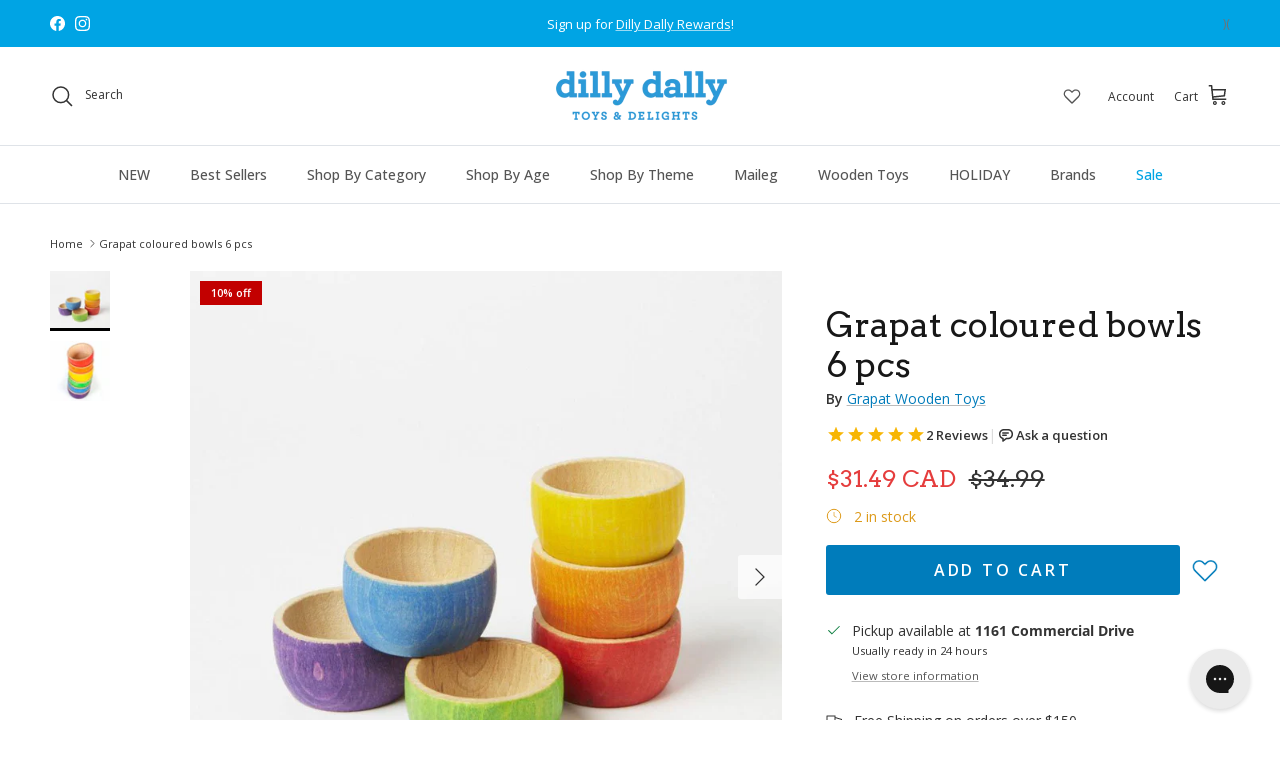

--- FILE ---
content_type: text/html; charset=utf-8
request_url: https://dillydallykids.ca/products/grapat-wood-coloured-bowls-6-pieces
body_size: 85650
content:
<!doctype html>
<html class="no-js" lang="en" dir="ltr">
<head>
<!-- Start of Shoplift scripts -->
<!-- 2025-02-26T23:45:02.0453665Z -->
<style>.shoplift-hide { opacity: 0 !important; }</style>
<script type="text/javascript">(function(rootPath, template, themeRole, themeId, isThemePreview){ /* Generated on 2025-03-06T18:45:01.4905535Z */var N=Object.defineProperty;var j=(m,p,u)=>p in m?N(m,p,{enumerable:!0,configurable:!0,writable:!0,value:u}):m[p]=u;var l=(m,p,u)=>j(m,typeof p!="symbol"?p+"":p,u);(function(){"use strict";var m=" daum[ /]| deusu/| yadirectfetcher|(?:^|[^g])news(?!sapphire)|(?<! (?:channel/|google/))google(?!(app|/google| pixel))|(?<! cu)bots?(?:\\b|_)|(?<!(?: ya| yandex|^job|inapp;) ?)search|(?<!(?:lib))http|(?<![hg]m)score|@[a-z][\\w-]+\\.|\\(\\)|\\.com|\\b\\d{13}\\b|^<|^[\\w \\.\\-\\(?:\\):]+(?:/v?\\d+(?:\\.\\d+)?(?:\\.\\d{1,10})*?)?(?:,|$)|^[^ ]{50,}$|^\\d+\\b|^\\w+/[\\w\\(\\)]*$|^active|^ad muncher|^amaya|^avsdevicesdk/|^biglotron|^bot|^bw/|^clamav[ /]|^client/|^cobweb/|^custom|^ddg[_-]android|^discourse|^dispatch/\\d|^downcast/|^duckduckgo|^facebook|^getright/|^gozilla/|^hobbit|^hotzonu|^hwcdn/|^jeode/|^jetty/|^jigsaw|^microsoft bits|^movabletype|^mozilla/\\d\\.\\d \\(compatible;?\\)$|^mozilla/\\d\\.\\d \\w*$|^navermailapp|^netsurf|^offline|^owler|^postman|^python|^rank|^read|^reed|^rest|^rss|^snapchat|^space bison|^svn|^swcd |^taringa|^thumbor/|^track|^valid|^w3c|^webbandit/|^webcopier|^wget|^whatsapp|^wordpress|^xenu link sleuth|^yahoo|^yandex|^zdm/\\d|^zoom marketplace/|^{{.*}}$|admin|analyzer|archive|ask jeeves/teoma|bit\\.ly/|bluecoat drtr|browsex|burpcollaborator|capture|catch|check|chrome-lighthouse|chromeframe|classifier|clean|cloud|crawl|cypress/|dareboost|datanyze|dejaclick|detect|dmbrowser|download|evc-batch/|feed|firephp|gomezagent|headless|httrack|hubspot marketing grader|hydra|ibisbrowser|images|insight|inspect|iplabel|ips-agent|java(?!;)|library|mail\\.ru/|manager|measure|neustar wpm|node|nutch|offbyone|optimize|pageburst|pagespeed|parser|perl|phantomjs|pingdom|powermarks|preview|proxy|ptst[ /]\\d|reputation|resolver|retriever|rexx;|rigor|rss\\b|scan|scrape|server|sogou|sparkler/|speedcurve|spider|splash|statuscake|synapse|synthetic|tools|torrent|trace|transcoder|url|virtuoso|wappalyzer|watch|webglance|webkit2png|whatcms/|zgrab",p=/bot|spider|crawl|http|lighthouse/i,u;function I(){if(u instanceof RegExp)return u;try{u=new RegExp(m,"i")}catch{u=p}return u}function A(r){return!!r&&I().test(r)}class v{constructor(){l(this,"timestamp");this.timestamp=new Date}}class P extends v{constructor(e,s,i){super();l(this,"type");l(this,"testId");l(this,"hypothesisId");this.type=3,this.testId=e,this.hypothesisId=s,this.timestamp=i}}class x extends v{constructor(e){super();l(this,"type");l(this,"path");this.type=4,this.path=e}}class E extends v{constructor(e){super();l(this,"type");l(this,"cart");this.type=5,this.cart=e}}class w extends Error{constructor(){super();l(this,"isBot");this.isBot=!0}}function L(r,t,e){for(const s of t.selectors){const i=r.querySelectorAll(s.cssSelector);for(let o=0;o<i.length;o++)e(t.testId,t.hypothesisId)}S(r,t,(s,i,o,n,a)=>a(i,o),e)}function H(r,t,e){for(const s of t.selectors)b(r,t.testId,t.hypothesisId,s,e??(()=>{}));S(r,t,b,e??(()=>{}))}function V(r){return r.urlPatterns.reduce((t,e)=>{switch(e.operator){case"contains":return t+`.*${e}.*`;case"endsWith":return t+`.*${e}`;case"startsWith":return t+`${e}.*`}},"")}function S(r,t,e,s){new MutationObserver(()=>{for(const o of t.selectors)e(r,t.testId,t.hypothesisId,o,s)}).observe(r.documentElement,{childList:!0,subtree:!0})}function b(r,t,e,s,i){const o=r.querySelectorAll(s.cssSelector);for(let n=0;n<o.length;n++){let a=o.item(n);if(a instanceof HTMLElement&&a.dataset.shoplift!==""){a.dataset.shoplift="";for(const c of s.actions.sort(O))a=R(r,s.cssSelector,a,c)}}return o.length>0&&i?(i(t,e),!0):!1}function R(r,t,e,s){switch(s.type){case"innerHtml":e.innerHTML=s.value;break;case"attribute":q(e,s.scope,s.value);break;case"css":F(r,t,s.value);break;case"js":M(r,e,s);break;case"copy":return _(e);case"remove":$(e);break;case"move":D(e,parseInt(s.value));break}return e}function q(r,t,e){r.setAttribute(t,e)}function F(r,t,e){var i;const s=r.createElement("style");s.innerHTML=`${t} { ${e} }`,(i=r.getElementsByTagName("head")[0])==null||i.appendChild(s)}function M(r,t,e){Function("document","element",`use strict; ${e.value}`)(r,t)}function _(r){const t=r.cloneNode(!0);if(!r.parentNode)throw"Can't copy node outside of DOM";return r.parentNode.insertBefore(t,r.nextSibling),t}function $(r){r.remove()}function D(r,t){if(t===0)return;const e=Array.prototype.slice.call(r.parentElement.children).indexOf(r),s=Math.min(Math.max(e+t,0),r.parentElement.children.length-1);r.parentElement.children.item(s).insertAdjacentElement(t>0?"afterend":"beforebegin",r)}function O(r,t){return k(r)-k(t)}function k(r){return r.type==="copy"||r.type==="remove"?0:1}function g(r,t){return typeof t=="string"&&/\d{4}-\d{2}-\d{2}T\d{2}:\d{2}:\d{2}.\d+(?:Z|[+-]\d+)/.test(t)?new Date(t):t}function T(r,t){return t}class z{constructor(t,e,s,i,o,n,a,c,h,d){l(this,"skipScriptSessionKey","Shoplift_SkipScript");l(this,"essentialSessionKey","Shoplift_Essential");l(this,"analyticsSessionKey","Shoplift_Analytics");l(this,"legacySessionKey");l(this,"cssHideClass");l(this,"testConfigs");l(this,"inactiveTestConfigs");l(this,"testsFilteredByAudience");l(this,"sendPageView");l(this,"shopliftDebug");l(this,"useGtag");l(this,"getCountryTimeout");l(this,"state");l(this,"shopifyAnalyticsId");l(this,"cookie",document.cookie);l(this,"isSyncing",!1);l(this,"fetch");l(this,"localStorageSet");l(this,"localStorageGet");l(this,"urlParams",new URLSearchParams(window.location.search));l(this,"device");this.shop=t,this.host=e,this.eventHost=s,this.legacySessionKey=`SHOPLIFT_SESSION_${this.shop}`,this.cssHideClass=i?"shoplift-hide":"",this.testConfigs=h.map(y=>({...y,startAt:new Date(y.startAt),statusHistory:y.statusHistory.map(C=>({...C,createdAt:new Date(C.createdAt)}))})),this.inactiveTestConfigs=d,this.sendPageView=!!o,this.shopliftDebug=n===!0,this.useGtag=a===!0,this.fetch=window.fetch.bind(window),this.localStorageSet=window.localStorage.setItem.bind(window.localStorage),this.localStorageGet=window.localStorage.getItem.bind(window.localStorage);const f=this.getDeviceType();this.device=f!=="tablet"?f:"mobile",this.state=this.loadState(),this.shopifyAnalyticsId=this.getShopifyAnalyticsId(),this.testsFilteredByAudience=h.filter(y=>y.status=="active"),this.getCountryTimeout=c===1000?1e3:c,this.log("State Loaded",JSON.stringify(this.state))}async init(){try{if(this.log("Shoplift script initializing"),window.Shopify&&window.Shopify.designMode){this.log("Skipping script for design mode");return}if(window.location.href.includes("slScreenshot=true")){this.log("Skipping script for screenshot"),this.setShoplift();return}if(window.location.href.includes("slSessionSkipScript=true")){this.log("Skipping script and persisting to session storage"),sessionStorage.setItem(this.skipScriptSessionKey,"true"),this.setShoplift();return}if(sessionStorage.getItem(this.skipScriptSessionKey)){this.log("Skipping script from session storage"),this.setShoplift();return}if(window.location.hostname.endsWith(".shopifypreview.com")||window.location.hostname.endsWith(".edgemesh.com")){this.log("Skipping script for preview");return}if(window.location.href.includes("isShopliftMerchant")){const e=this.urlParams.get("isShopliftMerchant")==="true";this.log("Setting merchant session to %s",e),this.state.essential.isMerchant=e,this.persistEssentialState()}if(A(navigator.userAgent)||(this.shopifyAnalyticsId=this.getShopifyAnalyticsId(),this.monitorConsentChange(),this.checkForThemePreview()))return;if(await this.refreshVisitor(this.shopifyAnalyticsId),await this.handleVisitorTest()){this.log("Redirecting for visitor test");return}this.setShoplift(),this.showPage(),await this.finalize(),console.log("SHOPLIFT SCRIPT INITIALIZED!")}catch(t){if(t instanceof w)return;throw t}finally{typeof window.shoplift!="object"&&(window.shoplift={isHypothesisActive:async t=>!1,setAnalyticsConsent:t=>{throw"Shoplift not initialized"},getVisitorData:()=>{throw"Shoplift not initialized"}})}}async finalize(){const t=await this.getCartState();t!==null&&this.queueCartUpdate(t),this.pruneStateAndSave(),await this.syncAllEvents()}setShoplift(){this.log("Setting up public API");const e=this.urlParams.get("slVariant")==="true",s=e?null:this.urlParams.get("slVariant");window.shoplift={isHypothesisActive:async i=>{if(this.log("Script checking variant for hypothesis '%s'",i),e)return this.log("Forcing variant for hypothesis '%s'",i),!0;if(s!==null)return this.log("Forcing hypothesis '%s'",s),i===s;const o=this.testConfigs.find(a=>a.hypotheses.some(c=>c.id===i));if(!o)return this.log("No test found for hypothesis '%s'",i),!1;const n=this.state.essential.visitorTests.find(a=>a.testId===o.id);return n?(this.log("Active visitor test found",i),n.hypothesisId===i):(await this.manuallySplitVisitor(o),this.testConfigs.some(a=>a.hypotheses.some(c=>c.id===i&&this.state.essential.visitorTests.some(h=>h.hypothesisId===c.id))))},setAnalyticsConsent:async i=>{await this.onConsentChange(i,!0)},getVisitorData:()=>({visitor:this.state.analytics.visitor,visitorTests:this.state.essential.visitorTests.filter(i=>!i.isInvalid).map(i=>{const{shouldSendToGa:o,...n}=i;return n})})}}async manuallySplitVisitor(t){this.log("Starting manual split for test '%s'",t.id),await this.handleVisitorTest([t]),this.saveState(),this.syncAllEvents()}async handleVisitorTest(t){await this.filterTestsByAudience(this.testConfigs,this.state.analytics.visitor??this.buildBaseVisitor(),this.state.essential.visitorTests);let e=t?t.filter(i=>this.testsFilteredByAudience.some(o=>o.id===i.id)):this.testsForUrl(this.testsFilteredByAudience);if(e.length>0){this.log("Existing visitor on test page");const i=this.getCurrentVisitorHypothesis(e);if(i){this.log("Found current visitor test");const c=this.considerRedirect(i);return c&&(this.log("Redirecting for current visitor test"),this.redirect(i)),c}this.log("No active test relation for test page");const o=this.testsForUrl(this.inactiveTestConfigs.filter(c=>this.testIsPaused(c)&&c.hypotheses.some(h=>this.state.essential.visitorTests.some(d=>d.hypothesisId===h.id)))).map(c=>c.id);if(o.length>0)return this.log("Visitor has paused tests for test page, skipping test assignment: %o",o),!1;if(this.hasThemeAndOtherTestTypes(this.testsFilteredByAudience)){this.log("Store has both theme and non-theme tests");const c=this.visitorActiveTestType();this.log("Current visitor test type is '%s'",c);let h;switch(c){case"templateOrUrlRedirect":this.log("Filtering to non-theme tests"),h=d=>d!=="theme";break;case"theme":this.log("Filtering to theme tests"),h=d=>d==="theme";break;case null:h=Math.random()>.5?(this.log("Filtering to theme tests"),d=>d==="theme"):(this.log("Filtering to non-theme tests"),d=>d!=="theme");break}e=e.filter(d=>d.hypotheses.some(f=>f.isControl&&h(f.type)))}if(e.length===0)return this.log("No tests found"),!1;const n=e[Math.floor(Math.random()*e.length)],a=this.pickHypothesis(n);if(a){this.log("Adding local visitor to test '%s', hypothesis '%s'",n.id,a.id),this.queueAddVisitorToTest(n.id,a);const c=this.considerRedirect(a);return c&&(this.log("Redirecting for new test"),this.redirect(a)),c}this.log("No hypothesis found")}return this.includeInDomTests(),!1}includeInDomTests(){const t=this.getDomTestsForCurrentUrl(),e=this.getVisitorDomHypothesis(t);for(const s of t){this.log("Evaluating dom test '%s'",s.id);const o=e.find(n=>s.hypotheses.some(a=>n.id===a.id))??this.pickHypothesis(s);if(!o){this.log("Failed to pick hypothesis for test");continue}if(o.isControl){this.log("Test has no dom actions to take, detect selector for test inclusion");const n=s.hypotheses.filter(a=>a.id!==o.id).flatMap(a=>{var c;return((c=a.domSelectors)==null?void 0:c.map(h=>({...h,testId:s.id})))??[]});n.length>0&&L(document,{testId:s.id,hypothesisId:o.id,selectors:n},a=>{this.queueAddVisitorToTest(a,o),this.syncAllEvents()});continue}if(!o.domSelectors||o.domSelectors.length===0){this.log("No selectors found, skipping hypothesis");continue}this.log("Watching for selectors"),H(document,{testId:s.id,hypothesisId:o.id,selectors:o.domSelectors},n=>{this.queueAddVisitorToTest(n,o),this.syncAllEvents()})}}considerRedirect(t){if(this.log("Considering redirect for hypothesis '%s'",t.id),t.isControl)return this.log("Skipping redirect for control"),!1;if(t.type==="basicScript"||t.type==="manualScript")return this.log("Skipping redirect for script test"),!1;const e=this.state.essential.visitorTests.find(n=>n.hypothesisId===t.id),s=new URL(window.location.toString()),o=new URLSearchParams(window.location.search).get("view");if(t.type==="theme"){if(!(t.themeId===themeId)){if(this.log("Theme id '%s' is not hypothesis theme ID '%s'",t.themeId,themeId),e&&e.themeId!==t.themeId&&(e.themeId===themeId||!this.isThemePreview()))this.log("On old theme, redirecting and updating local visitor"),e.themeId=t.themeId;else if(this.isThemePreview())return this.log("On non-test theme, skipping redirect"),!1;return this.log("Hiding page to redirect for theme test"),this.hidePage(),!0}return!1}else if(t.type!=="dom"&&t.affix!==template.suffix&&t.affix!==o||t.redirectPath&&!s.pathname.endsWith(t.redirectPath))return this.log("Hiding page to redirect for template test"),this.hidePage(),!0;return this.log("Not redirecting"),!1}redirect(t){if(this.log("Redirecting to hypothesis '%s'",t.id),t.isControl)return;const e=new URL(window.location.toString());if(e.searchParams.delete("view"),t.redirectPath){const s=RegExp("^(/w{2}-w{2})/").exec(e.pathname);if(s&&s.length>1){const i=s[1];e.pathname=`${i}${t.redirectPath}`}else e.pathname=t.redirectPath}else t.type==="theme"?(e.searchParams.set("_ab","0"),e.searchParams.set("_fd","0"),e.searchParams.set("_sc","1"),e.searchParams.set("preview_theme_id",t.themeId.toString())):t.type!=="urlRedirect"&&e.searchParams.set("view",t.affix);this.queueRedirect(e)}async refreshVisitor(t){if(console.log(`${t}:${this.state.essential.isFirstLoad}:${this.testConfigs.some(s=>s.visitorOption!=="all")}`),t===null||!this.state.essential.isFirstLoad||!this.testConfigs.some(s=>s.visitorOption!=="all"))return;this.hidePage();const e=await this.getVisitor(t);e&&e.id&&this.updateLocalVisitor(e)}buildBaseVisitor(){return{shopifyAnalyticsId:this.shopifyAnalyticsId,device:this.device,country:null,...this.state.essential.initialState}}getInitialState(){const t=this.getUTMValue("utm_source")??"",e=this.getUTMValue("utm_medium")??"",s=this.getUTMValue("utm_campaign")??"",i=this.getUTMValue("utm_content")??"",o=window.document.referrer,n=this.device;return{createdAt:new Date,utmSource:t,utmMedium:e,utmCampaign:s,utmContent:i,referrer:o,device:n}}checkForThemePreview(){return this.log("Checking for theme preview"),this.isThemePreview()?this.state.essential.isMerchant?(this.log("Merchant previewing theme"),this.clearThemeBar(!0,!1,this.state),!0):this.state.essential.visitorTests.some(t=>{var e;return t.isThemeTest&&((e=this.getHypothesis(t.hypothesisId))==null?void 0:e.themeId)===themeId})?(this.log("On active theme test, removing theme bar"),this.clearThemeBar(!1,!0,this.state),!1):this.state.essential.visitorTests.some(t=>t.isThemeTest&&!this.getHypothesis(t.hypothesisId)&&(t.themeId==null||t.themeId===themeId))?(this.log("Visitor is on an inactive theme test, redirecting to main theme"),this.redirectToMainTheme(),!0):this.state.essential.isFirstLoad&&this.testConfigs.some(t=>t.hypotheses.some(e=>e.themeId===themeId))?(this.log("No visitor found for active theme test, redirecting to main theme"),this.redirectToMainTheme(),!0):this.inactiveTestConfigs.some(t=>t.hypotheses.some(e=>e.themeId===themeId))?(this.log("Current theme is an inactive theme test, redirecting to main theme"),this.redirectToMainTheme(),!0):this.testConfigs.some(t=>t.hypotheses.some(e=>e.themeId===themeId))?(this.log("Falling back to clearing theme bar"),this.clearThemeBar(!1,!0,this.state),!1):(this.log("No tests on current theme, skipping script"),this.clearThemeBar(!0,!1,this.state),!0):(this.log("Not on theme preview"),this.clearThemeBar(!0,!1,this.state),!1)}redirectToMainTheme(){this.hidePage();const t=new URL(window.location.toString());t.searchParams.set("preview_theme_id",""),this.queueRedirect(t)}testsForUrl(t){const e=new URL(window.location.href),s=this.typeFromTemplate();return t.filter(i=>i.hypotheses.some(o=>o.type!=="dom"&&(o.isControl&&o.type===s&&o.affix===template.suffix||o.type==="theme"||o.isControl&&o.type==="urlRedirect"&&o.redirectPath&&e.pathname.endsWith(o.redirectPath)||o.type==="basicScript"))&&(i.ignoreTestViewParameterEnforcement||!e.searchParams.has("view")||i.hypotheses.map(o=>o.affix).includes(e.searchParams.get("view")??"")))}domTestsForUrl(t){const e=new URL(window.location.href);return t.filter(s=>s.hypotheses.some(i=>i.type==="dom"&&i.domSelectors&&i.domSelectors.some(o=>new RegExp(V(o)).test(e.toString()))))}async filterTestsByAudience(t,e,s){const i=[];let o=e.country;!o&&t.some(n=>n.requiresCountry&&!s.some(a=>a.testId===n.id))&&(this.log("Hiding page to check geoip"),this.hidePage(),o=await this.makeJsonRequest({method:"get",url:`${this.eventHost}/api/v0/visitors/get-country`,signal:AbortSignal.timeout(this.getCountryTimeout)}).catch(n=>(this.log("Error getting country",n),null)));for(const n of t){this.log("Checking audience for test '%s'",n.id);const a=this.visitorCreatedDuringTestActive(n.statusHistory);(s.some(h=>h.testId===n.id&&(n.device==="all"||n.device===e.device&&n.device===this.device))||this.isTargetAudience(n,e,a,o))&&(this.log("Visitor is in audience for test '%s'",n.id),i.push(n))}this.testsFilteredByAudience=i}isTargetAudience(t,e,s,i){const o=this.getChannel(e);return(t.device==="all"||t.device===e.device&&t.device===this.device)&&(t.visitorOption==="all"||t.visitorOption==="new"&&s||t.visitorOption==="returning"&&!s)&&(t.targetAudiences.length===0||t.targetAudiences.reduce((n,a)=>n||a.reduce((c,h)=>c&&h(e,s,o,i),!0),!1))}visitorCreatedDuringTestActive(t){let e="";for(const s of t){if(this.state.analytics.visitor!==null&&this.state.analytics.visitor.createdAt<s.createdAt||this.state.essential.initialState.createdAt<s.createdAt)break;e=s.status}return e==="active"}getDomTestsForCurrentUrl(){return this.domTestsForUrl(this.testsFilteredByAudience)}getCurrentVisitorHypothesis(t){return t.flatMap(e=>e.hypotheses).find(e=>e.type!=="dom"&&this.state.essential.visitorTests.some(s=>s.hypothesisId===e.id))}getVisitorDomHypothesis(t){return t.flatMap(e=>e.hypotheses).filter(e=>e.type==="dom"&&this.state.essential.visitorTests.some(s=>s.hypothesisId===e.id))}getHypothesis(t){return this.testConfigs.filter(e=>e.hypotheses.some(s=>s.id===t)).map(e=>e.hypotheses.find(s=>s.id===t))[0]}hasThemeTest(t){return t.some(e=>e.hypotheses.some(s=>s.type==="theme"))}hasTestThatIsNotThemeTest(t){return t.some(e=>e.hypotheses.some(s=>s.type!=="theme"&&s.type!=="dom"))}hasThemeAndOtherTestTypes(t){return this.hasThemeTest(t)&&this.hasTestThatIsNotThemeTest(t)}testIsPaused(t){return t.status==="paused"||t.status==="incompatible"||t.status==="suspended"}visitorActiveTestType(){const t=this.state.essential.visitorTests.filter(e=>this.testConfigs.some(s=>s.hypotheses.some(i=>i.id==e.hypothesisId)));return t.length===0?null:t.some(e=>e.isThemeTest)?"theme":"templateOrUrlRedirect"}pickHypothesis(t){let e=Math.random();const s=t.hypotheses.reduce((o,n)=>o+n.visitorCount,0);return t.hypotheses.sort((o,n)=>o.isControl?n.isControl?0:-1:n.isControl?1:0).reduce((o,n)=>{if(o!==null)return o;const c=t.hypotheses.reduce((h,d)=>h&&d.visitorCount>20,!0)?n.visitorCount/s-n.trafficPercentage:0;return e<=n.trafficPercentage-c?n:(e-=n.trafficPercentage,null)},null)}typeFromTemplate(){switch(template.type){case"collection-list":return"collectionList";case"page":return"landing";case"article":case"blog":case"cart":case"collection":case"index":case"product":case"search":return template.type;default:return null}}queueRedirect(t){this.saveState(),window.setTimeout(()=>window.location.assign(t),0)}async syncAllEvents(){const t=async()=>{if(this.isSyncing){window.setTimeout(()=>void(async()=>await t())(),500);return}try{this.isSyncing=!0,await this.syncEvents(),this.syncGAEvents()}finally{this.isSyncing=!1}};await t()}async syncEvents(){var s,i;if(!this.state.essential.consentApproved||!this.shopifyAnalyticsId||this.state.analytics.queue.length===0)return;const t=this.state.analytics.queue.length,e=this.state.analytics.queue.splice(0,t);this.log("Syncing %s events",t);try{const o={shop:this.shop,visitorDetails:{shopifyAnalyticsId:this.shopifyAnalyticsId,device:((s=this.state.analytics.visitor)==null?void 0:s.device)??this.device,country:((i=this.state.analytics.visitor)==null?void 0:i.country)??null,...this.state.essential.initialState},events:this.state.essential.visitorTests.filter(a=>!a.isInvalid&&!a.isSaved).map(a=>new P(a.testId,a.hypothesisId,a.createdAt)).concat(e)},n=await this.sendEvents(o);n!==null&&this.updateLocalVisitor(n)}catch{this.state.analytics.queue.splice(0,0,...e)}finally{this.saveState()}}syncGAEvents(){if(!this.useGtag||!this.state.essential.consentApproved)return;const t=this.state.essential.visitorTests.filter(e=>e.shouldSendToGa);this.log("Syncing %s ga events",length);try{for(const e of t)this.sendGtagEvent(e.testId,e.hypothesisId),e.shouldSendToGa=!1}catch(e){this.log("Failed sending event to gtag",e)}finally{this.persistEssentialState()}}sendGtagEvent(t,e){this.log("Sending gtag event for",t,e);const s={exp_variant_string:`SL-${t}-${e}`};this.shopliftDebug&&Object.assign(s,{debug_mode:!0}),typeof window.gtag=="function"?gtag("event","experience_impression",s):(this.log("gtag not found, pushing to dataLayer"),window.dataLayer=window.dataLayer||[],window.dataLayer.push({event:"experience_impression",...s}))}updateLocalVisitor(t){let e;({visitorTests:e,...this.state.analytics.visitor}=t);for(const s of this.state.essential.visitorTests.filter(i=>!e.some(o=>o.testId===i.testId)))s.isSaved=!0,s.isInvalid=!0;for(const s of e)this.state.essential.visitorTests.some(o=>o.testId===s.testId)||this.state.essential.visitorTests.push(s);this.state.analytics.visitor.storedAt=new Date}async getVisitor(t){try{return await this.makeJsonRequest({method:"get",url:`${this.eventHost}/api/v0/visitors/by-key/${this.shop}/${t}`})}catch{return null}}async sendEvents(t){return await this.makeJsonRequest({method:"post",url:`${this.eventHost}/api/v0/events`,data:JSON.stringify(t)})}async getRemoteVisitor(t){return await this.makeJsonRequest({method:"get",url:`${this.eventHost}/api/v0/visitors/${t}`})}async updateShopifyAnalyticsId(t,e){return await this.makeJsonRequest({method:"put",url:`${this.eventHost}/api/v0/visitors/${t}`,data:JSON.stringify({shop:this.shop,shopifyAnalyticsId:e})})}getUTMValue(t){const s=decodeURIComponent(window.location.search.substring(1)).split("&");for(let i=0;i<s.length;i++){const o=s[i].split("=");if(o[0]===t)return o[1]||null}return null}hidePage(){this.log("Hiding page"),this.cssHideClass&&!window.document.documentElement.classList.contains(this.cssHideClass)&&(window.document.documentElement.classList.add(this.cssHideClass),setTimeout(this.removeAsyncHide(this.cssHideClass),2e3))}showPage(){this.cssHideClass&&this.removeAsyncHide(this.cssHideClass)()}getDeviceType(){function t(){let s=!1;return function(i){(/(android|bb\d+|meego).+mobile|avantgo|bada\/|blackberry|blazer|compal|elaine|fennec|hiptop|iemobile|ip(hone|od)|iris|kindle|lge |maemo|midp|mmp|mobile.+firefox|netfront|opera m(ob|in)i|palm( os)?|phone|p(ixi|re)\/|plucker|pocket|psp|series(4|6)0|symbian|treo|up\.(browser|link)|vodafone|wap|windows ce|xda|xiino/i.test(i)||/1207|6310|6590|3gso|4thp|50[1-6]i|770s|802s|a wa|abac|ac(er|oo|s\-)|ai(ko|rn)|al(av|ca|co)|amoi|an(ex|ny|yw)|aptu|ar(ch|go)|as(te|us)|attw|au(di|\-m|r |s )|avan|be(ck|ll|nq)|bi(lb|rd)|bl(ac|az)|br(e|v)w|bumb|bw\-(n|u)|c55\/|capi|ccwa|cdm\-|cell|chtm|cldc|cmd\-|co(mp|nd)|craw|da(it|ll|ng)|dbte|dc\-s|devi|dica|dmob|do(c|p)o|ds(12|\-d)|el(49|ai)|em(l2|ul)|er(ic|k0)|esl8|ez([4-7]0|os|wa|ze)|fetc|fly(\-|_)|g1 u|g560|gene|gf\-5|g\-mo|go(\.w|od)|gr(ad|un)|haie|hcit|hd\-(m|p|t)|hei\-|hi(pt|ta)|hp( i|ip)|hs\-c|ht(c(\-| |_|a|g|p|s|t)|tp)|hu(aw|tc)|i\-(20|go|ma)|i230|iac( |\-|\/)|ibro|idea|ig01|ikom|im1k|inno|ipaq|iris|ja(t|v)a|jbro|jemu|jigs|kddi|keji|kgt( |\/)|klon|kpt |kwc\-|kyo(c|k)|le(no|xi)|lg( g|\/(k|l|u)|50|54|\-[a-w])|libw|lynx|m1\-w|m3ga|m50\/|ma(te|ui|xo)|mc(01|21|ca)|m\-cr|me(rc|ri)|mi(o8|oa|ts)|mmef|mo(01|02|bi|de|do|t(\-| |o|v)|zz)|mt(50|p1|v )|mwbp|mywa|n10[0-2]|n20[2-3]|n30(0|2)|n50(0|2|5)|n7(0(0|1)|10)|ne((c|m)\-|on|tf|wf|wg|wt)|nok(6|i)|nzph|o2im|op(ti|wv)|oran|owg1|p800|pan(a|d|t)|pdxg|pg(13|\-([1-8]|c))|phil|pire|pl(ay|uc)|pn\-2|po(ck|rt|se)|prox|psio|pt\-g|qa\-a|qc(07|12|21|32|60|\-[2-7]|i\-)|qtek|r380|r600|raks|rim9|ro(ve|zo)|s55\/|sa(ge|ma|mm|ms|ny|va)|sc(01|h\-|oo|p\-)|sdk\/|se(c(\-|0|1)|47|mc|nd|ri)|sgh\-|shar|sie(\-|m)|sk\-0|sl(45|id)|sm(al|ar|b3|it|t5)|so(ft|ny)|sp(01|h\-|v\-|v )|sy(01|mb)|t2(18|50)|t6(00|10|18)|ta(gt|lk)|tcl\-|tdg\-|tel(i|m)|tim\-|t\-mo|to(pl|sh)|ts(70|m\-|m3|m5)|tx\-9|up(\.b|g1|si)|utst|v400|v750|veri|vi(rg|te)|vk(40|5[0-3]|\-v)|vm40|voda|vulc|vx(52|53|60|61|70|80|81|83|85|98)|w3c(\-| )|webc|whit|wi(g |nc|nw)|wmlb|wonu|x700|yas\-|your|zeto|zte\-/i.test(i.substr(0,4)))&&(s=!0)}(navigator.userAgent||navigator.vendor),s}function e(){let s=!1;return function(i){(/android|ipad|playbook|silk/i.test(i)||/1207|6310|6590|3gso|4thp|50[1-6]i|770s|802s|a wa|abac|ac(er|oo|s\-)|ai(ko|rn)|al(av|ca|co)|amoi|an(ex|ny|yw)|aptu|ar(ch|go)|as(te|us)|attw|au(di|\-m|r |s )|avan|be(ck|ll|nq)|bi(lb|rd)|bl(ac|az)|br(e|v)w|bumb|bw\-(n|u)|c55\/|capi|ccwa|cdm\-|cell|chtm|cldc|cmd\-|co(mp|nd)|craw|da(it|ll|ng)|dbte|dc\-s|devi|dica|dmob|do(c|p)o|ds(12|\-d)|el(49|ai)|em(l2|ul)|er(ic|k0)|esl8|ez([4-7]0|os|wa|ze)|fetc|fly(\-|_)|g1 u|g560|gene|gf\-5|g\-mo|go(\.w|od)|gr(ad|un)|haie|hcit|hd\-(m|p|t)|hei\-|hi(pt|ta)|hp( i|ip)|hs\-c|ht(c(\-| |_|a|g|p|s|t)|tp)|hu(aw|tc)|i\-(20|go|ma)|i230|iac( |\-|\/)|ibro|idea|ig01|ikom|im1k|inno|ipaq|iris|ja(t|v)a|jbro|jemu|jigs|kddi|keji|kgt( |\/)|klon|kpt |kwc\-|kyo(c|k)|le(no|xi)|lg( g|\/(k|l|u)|50|54|\-[a-w])|libw|lynx|m1\-w|m3ga|m50\/|ma(te|ui|xo)|mc(01|21|ca)|m\-cr|me(rc|ri)|mi(o8|oa|ts)|mmef|mo(01|02|bi|de|do|t(\-| |o|v)|zz)|mt(50|p1|v )|mwbp|mywa|n10[0-2]|n20[2-3]|n30(0|2)|n50(0|2|5)|n7(0(0|1)|10)|ne((c|m)\-|on|tf|wf|wg|wt)|nok(6|i)|nzph|o2im|op(ti|wv)|oran|owg1|p800|pan(a|d|t)|pdxg|pg(13|\-([1-8]|c))|phil|pire|pl(ay|uc)|pn\-2|po(ck|rt|se)|prox|psio|pt\-g|qa\-a|qc(07|12|21|32|60|\-[2-7]|i\-)|qtek|r380|r600|raks|rim9|ro(ve|zo)|s55\/|sa(ge|ma|mm|ms|ny|va)|sc(01|h\-|oo|p\-)|sdk\/|se(c(\-|0|1)|47|mc|nd|ri)|sgh\-|shar|sie(\-|m)|sk\-0|sl(45|id)|sm(al|ar|b3|it|t5)|so(ft|ny)|sp(01|h\-|v\-|v )|sy(01|mb)|t2(18|50)|t6(00|10|18)|ta(gt|lk)|tcl\-|tdg\-|tel(i|m)|tim\-|t\-mo|to(pl|sh)|ts(70|m\-|m3|m5)|tx\-9|up(\.b|g1|si)|utst|v400|v750|veri|vi(rg|te)|vk(40|5[0-3]|\-v)|vm40|voda|vulc|vx(52|53|60|61|70|80|81|83|85|98)|w3c(\-| )|webc|whit|wi(g |nc|nw)|wmlb|wonu|x700|yas\-|your|zeto|zte\-/i.test(i.substr(0,4)))&&(s=!0)}(navigator.userAgent||navigator.vendor),s}return t()?"mobile":e()?"tablet":"desktop"}removeAsyncHide(t){return()=>{t&&window.document.documentElement.classList.remove(t)}}async getCartState(){try{let t=await this.makeJsonRequest({method:"get",url:`${window.location.origin}/cart.js`});return t===null?null:(t.note===null&&(t=await this.makeJsonRequest({method:"post",url:`${window.location.origin}/cart/update.js`,data:JSON.stringify({note:""})})),t)}catch(t){return this.log("Error sending cart info",t),null}}async makeJsonRequest(t){const e=await this.makeRequest(t);return e===null?null:JSON.parse(await e.text(),g)}async makeRequest(t){const{url:e,method:s,headers:i,data:o,signal:n}=t,a=new Headers;if(i)for(const h in i)a.append(h,i[h]);(!i||!i.Accept)&&a.append("Accept","application/json"),(!i||!i["Content-Type"])&&a.append("Content-Type","application/json"),(this.eventHost.includes("ngrok.io")||this.eventHost.includes("ngrok-free.app"))&&a.append("ngrok-skip-browser-warning","1234");const c=await this.fetch(e,{method:s,headers:a,body:o,signal:n});if(!c.ok){if(c.status===204)return null;if(c.status===422){const h=await c.json();if(typeof h<"u"&&h.isBot)throw new w}throw new Error(`Error sending shoplift request ${c.status}`)}return c}queueAddVisitorToTest(t,e){this.state.essential.visitorTests.some(s=>s.testId===t)||this.state.essential.visitorTests.push({createdAt:new Date,testId:t,hypothesisId:e.id,isThemeTest:e.type==="theme",themeId:e.themeId,isSaved:!1,isInvalid:!1,shouldSendToGa:!0})}queueCartUpdate(t){this.queueEvent(new E(t))}queuePageView(t){this.queueEvent(new x(t))}queueEvent(t){!this.state.essential.consentApproved&&this.state.essential.hasConsentInteraction||this.state.analytics.queue.length>10||this.state.analytics.queue.push(t)}legacyGetLocalStorageVisitor(){const t=this.localStorageGet(this.legacySessionKey);if(t)try{return JSON.parse(t,g)}catch{}return null}pruneStateAndSave(){this.state.essential.visitorTests=this.state.essential.visitorTests.filter(t=>this.testConfigs.some(e=>e.id==t.testId)||this.inactiveTestConfigs.filter(e=>this.testIsPaused(e)).some(e=>e.id===t.testId)),this.saveState()}saveState(){this.persistEssentialState(),this.persistAnalyticsState()}loadState(){const t=this.loadAnalyticsState(),e={analytics:t,essential:this.loadEssentialState(t)},s=this.legacyGetLocalStorageVisitor(),i=this.legacyGetCookieVisitor(),o=[s,i].filter(n=>n!==null).sort((n,a)=>+a.storedAt-+n.storedAt)[0];return e.analytics.visitor===null&&o&&({visitorTests:e.essential.visitorTests,...e.analytics.visitor}=o,e.essential.isFirstLoad=!1,e.essential.initialState={createdAt:o.createdAt,referrer:o.referrer,utmCampaign:o.utmCampaign,utmContent:o.utmContent,utmMedium:o.utmMedium,utmSource:o.utmSource,device:o.device},this.deleteCookie("SHOPLIFT"),this.deleteLocalStorage(this.legacySessionKey)),!e.essential.consentApproved&&e.essential.hasConsentInteraction&&this.deleteLocalStorage(this.analyticsSessionKey),e}loadEssentialState(t){var a;const e=this.loadLocalStorage(this.essentialSessionKey),s=this.loadCookie(this.essentialSessionKey),i=this.getInitialState();(a=t.visitor)!=null&&a.device&&(i.device=t.visitor.device);const o={timestamp:new Date,consentApproved:!1,hasConsentInteraction:!1,debugMode:!1,initialState:i,visitorTests:[],isMerchant:!1,isFirstLoad:!0},n=[e,s].filter(c=>c!==null).sort((c,h)=>+h.timestamp-+c.timestamp)[0]??o;return n.initialState||(t.visitor!==null?n.initialState=t.visitor:(n.initialState=i,n.initialState.createdAt=n.timestamp)),n}loadAnalyticsState(){const t=this.loadLocalStorage(this.analyticsSessionKey),e=this.loadCookie(this.analyticsSessionKey),s={timestamp:new Date,visitor:null,queue:[]};return[t,e].filter(i=>i!==null).sort((i,o)=>+o.timestamp-+i.timestamp)[0]??s}persistEssentialState(){this.log("Persisting essential state"),this.state.essential.isFirstLoad=!1,this.persistLocalStorageState(this.essentialSessionKey,this.state.essential),this.persistCookieState(this.essentialSessionKey,this.state.essential)}persistAnalyticsState(){this.log("Persisting analytics state"),this.state.essential.consentApproved&&(this.persistLocalStorageState(this.analyticsSessionKey,this.state.analytics),this.persistCookieState(this.analyticsSessionKey,this.state.analytics))}loadLocalStorage(t){const e=this.localStorageGet(t);return e===null?null:JSON.parse(e,g)}loadCookie(t){const e=this.getCookie(t);return e===null?null:JSON.parse(e,g)}persistLocalStorageState(t,e){e.timestamp=new Date,this.localStorageSet(t,JSON.stringify(e))}persistCookieState(t,e){e.timestamp=new Date;const s=JSON.stringify(e),i=new Date(new Date().getTime()+864e5*365).toUTCString();document.cookie=`${t}=${s};domain=.${window.location.hostname};path=/;expires=${i};SameSite=Strict;`}deleteCookie(t){const e=new Date(0).toUTCString();document.cookie=`${t}=;domain=.${window.location.hostname};path=/;expires=${e};`}deleteLocalStorage(t){window.localStorage.removeItem(t)}getChannel(t){var s;return((s=[{"name":"cross-network","test":(v) => new RegExp(".*cross-network.*", "i").test(v.utmCampaign)},{"name":"direct","test":(v) => v.utmSource === "" && v.utmMedium === ""},{"name":"paid-shopping","test":(v) => (new RegExp("^(?:Google|IGShopping|aax-us-east\.amazon-adsystem\.com|aax\.amazon-adsystem\.com|alibaba|alibaba\.com|amazon|amazon\.co\.uk|amazon\.com|apps\.shopify\.com|checkout\.shopify\.com|checkout\.stripe\.com|cr\.shopping\.naver\.com|cr2\.shopping\.naver\.com|ebay|ebay\.co\.uk|ebay\.com|ebay\.com\.au|ebay\.de|etsy|etsy\.com|m\.alibaba\.com|m\.shopping\.naver\.com|mercadolibre|mercadolibre\.com|mercadolibre\.com\.ar|mercadolibre\.com\.mx|message\.alibaba\.com|msearch\.shopping\.naver\.com|nl\.shopping\.net|no\.shopping\.net|offer\.alibaba\.com|one\.walmart\.com|order\.shopping\.yahoo\.co\.jp|partners\.shopify\.com|s3\.amazonaws\.com|se\.shopping\.net|shop\.app|shopify|shopify\.com|shopping\.naver\.com|shopping\.yahoo\.co\.jp|shopping\.yahoo\.com|shopzilla|shopzilla\.com|simplycodes\.com|store\.shopping\.yahoo\.co\.jp|stripe|stripe\.com|uk\.shopping\.net|walmart|walmart\.com)$", "i").test(v.utmSource) || new RegExp("^(.*(([^a-df-z]|^)shop|shopping).*)$", "i").test(v.utmCampaign)) && new RegExp("^(.*cp.*|ppc|retargeting|paid.*)$", "i").test(v.utmMedium)},{"name":"paid-search","test":(v) => new RegExp("^(?:360\.cn|alice|aol|ar\.search\.yahoo\.com|ask|at\.search\.yahoo\.com|au\.search\.yahoo\.com|auone|avg|babylon|baidu|biglobe|biglobe\.co\.jp|biglobe\.ne\.jp|bing|br\.search\.yahoo\.com|ca\.search\.yahoo\.com|centrum\.cz|ch\.search\.yahoo\.com|cl\.search\.yahoo\.com|cn\.bing\.com|cnn|co\.search\.yahoo\.com|comcast|conduit|daum|daum\.net|de\.search\.yahoo\.com|dk\.search\.yahoo\.com|dogpile|dogpile\.com|duckduckgo|ecosia\.org|email\.seznam\.cz|eniro|es\.search\.yahoo\.com|espanol\.search\.yahoo\.com|exalead\.com|excite\.com|fi\.search\.yahoo\.com|firmy\.cz|fr\.search\.yahoo\.com|globo|go\.mail\.ru|google|google-play|hk\.search\.yahoo\.com|id\.search\.yahoo\.com|in\.search\.yahoo\.com|incredimail|it\.search\.yahoo\.com|kvasir|lens\.google\.com|lite\.qwant\.com|lycos|m\.baidu\.com|m\.naver\.com|m\.search\.naver\.com|m\.sogou\.com|mail\.rambler\.ru|mail\.yandex\.ru|malaysia\.search\.yahoo\.com|msn|msn\.com|mx\.search\.yahoo\.com|najdi|naver|naver\.com|news\.google\.com|nl\.search\.yahoo\.com|no\.search\.yahoo\.com|ntp\.msn\.com|nz\.search\.yahoo\.com|onet|onet\.pl|pe\.search\.yahoo\.com|ph\.search\.yahoo\.com|pl\.search\.yahoo\.com|play\.google\.com|qwant|qwant\.com|rakuten|rakuten\.co\.jp|rambler|rambler\.ru|se\.search\.yahoo\.com|search-results|search\.aol\.co\.uk|search\.aol\.com|search\.google\.com|search\.smt\.docomo\.ne\.jp|search\.ukr\.net|secureurl\.ukr\.net|seznam|seznam\.cz|sg\.search\.yahoo\.com|so\.com|sogou|sogou\.com|sp-web\.search\.auone\.jp|startsiden|startsiden\.no|suche\.aol\.de|terra|th\.search\.yahoo\.com|tr\.search\.yahoo\.com|tut\.by|tw\.search\.yahoo\.com|uk\.search\.yahoo\.com|ukr|us\.search\.yahoo\.com|virgilio|vn\.search\.yahoo\.com|wap\.sogou\.com|webmaster\.yandex\.ru|websearch\.rakuten\.co\.jp|yahoo|yahoo\.co\.jp|yahoo\.com|yandex|yandex\.by|yandex\.com|yandex\.com\.tr|yandex\.fr|yandex\.kz|yandex\.ru|yandex\.ua|yandex\.uz|zen\.yandex\.ru)$", "i").test(v.utmSource) && new RegExp("^(.*cp.*|ppc|retargeting|paid.*)$", "i").test(v.utmMedium)},{"name":"paid-social","test":(v) => new RegExp("^(?:43things|43things\.com|51\.com|5ch\.net|Hatena|ImageShack|academia\.edu|activerain|activerain\.com|activeworlds|activeworlds\.com|addthis|addthis\.com|airg\.ca|allnurses\.com|allrecipes\.com|alumniclass|alumniclass\.com|ameba\.jp|ameblo\.jp|americantowns|americantowns\.com|amp\.reddit\.com|ancestry\.com|anobii|anobii\.com|answerbag|answerbag\.com|answers\.yahoo\.com|aolanswers|aolanswers\.com|apps\.facebook\.com|ar\.pinterest\.com|artstation\.com|askubuntu|askubuntu\.com|asmallworld\.com|athlinks|athlinks\.com|away\.vk\.com|awe\.sm|b\.hatena\.ne\.jp|baby-gaga|baby-gaga\.com|babyblog\.ru|badoo|badoo\.com|bebo|bebo\.com|beforeitsnews|beforeitsnews\.com|bharatstudent|bharatstudent\.com|biip\.no|biswap\.org|bit\.ly|blackcareernetwork\.com|blackplanet|blackplanet\.com|blip\.fm|blog\.com|blog\.feedspot\.com|blog\.goo\.ne\.jp|blog\.naver\.com|blog\.yahoo\.co\.jp|blogg\.no|bloggang\.com|blogger|blogger\.com|blogher|blogher\.com|bloglines|bloglines\.com|blogs\.com|blogsome|blogsome\.com|blogspot|blogspot\.com|blogster|blogster\.com|blurtit|blurtit\.com|bookmarks\.yahoo\.co\.jp|bookmarks\.yahoo\.com|br\.pinterest\.com|brightkite|brightkite\.com|brizzly|brizzly\.com|business\.facebook\.com|buzzfeed|buzzfeed\.com|buzznet|buzznet\.com|cafe\.naver\.com|cafemom|cafemom\.com|camospace|camospace\.com|canalblog\.com|care\.com|care2|care2\.com|caringbridge\.org|catster|catster\.com|cbnt\.io|cellufun|cellufun\.com|centerblog\.net|chat\.zalo\.me|chegg\.com|chicagonow|chicagonow\.com|chiebukuro\.yahoo\.co\.jp|classmates|classmates\.com|classquest|classquest\.com|co\.pinterest\.com|cocolog-nifty|cocolog-nifty\.com|copainsdavant\.linternaute\.com|couchsurfing\.org|cozycot|cozycot\.com|cross\.tv|crunchyroll|crunchyroll\.com|cyworld|cyworld\.com|cz\.pinterest\.com|d\.hatena\.ne\.jp|dailystrength\.org|deluxe\.com|deviantart|deviantart\.com|dianping|dianping\.com|digg|digg\.com|diigo|diigo\.com|discover\.hubpages\.com|disqus|disqus\.com|dogster|dogster\.com|dol2day|dol2day\.com|doostang|doostang\.com|dopplr|dopplr\.com|douban|douban\.com|draft\.blogger\.com|draugiem\.lv|drugs-forum|drugs-forum\.com|dzone|dzone\.com|edublogs\.org|elftown|elftown\.com|epicurious\.com|everforo\.com|exblog\.jp|extole|extole\.com|facebook|facebook\.com|faceparty|faceparty\.com|fandom\.com|fanpop|fanpop\.com|fark|fark\.com|fb|fb\.me|fc2|fc2\.com|feedspot|feministing|feministing\.com|filmaffinity|filmaffinity\.com|flickr|flickr\.com|flipboard|flipboard\.com|folkdirect|folkdirect\.com|foodservice|foodservice\.com|forums\.androidcentral\.com|forums\.crackberry\.com|forums\.imore\.com|forums\.nexopia\.com|forums\.webosnation\.com|forums\.wpcentral\.com|fotki|fotki\.com|fotolog|fotolog\.com|foursquare|foursquare\.com|free\.facebook\.com|friendfeed|friendfeed\.com|fruehstueckstreff\.org|fubar|fubar\.com|gaiaonline|gaiaonline\.com|gamerdna|gamerdna\.com|gather\.com|geni\.com|getpocket\.com|glassboard|glassboard\.com|glassdoor|glassdoor\.com|godtube|godtube\.com|goldenline\.pl|goldstar|goldstar\.com|goo\.gl|gooblog|goodreads|goodreads\.com|google\+|googlegroups\.com|googleplus|govloop|govloop\.com|gowalla|gowalla\.com|gree\.jp|groups\.google\.com|gulli\.com|gutefrage\.net|habbo|habbo\.com|hi5|hi5\.com|hootsuite|hootsuite\.com|houzz|houzz\.com|hoverspot|hoverspot\.com|hr\.com|hu\.pinterest\.com|hubculture|hubculture\.com|hubpages\.com|hyves\.net|hyves\.nl|ibibo|ibibo\.com|id\.pinterest\.com|identi\.ca|ig|imageshack\.com|imageshack\.us|imvu|imvu\.com|in\.pinterest\.com|insanejournal|insanejournal\.com|instagram|instagram\.com|instapaper|instapaper\.com|internations\.org|interpals\.net|intherooms|intherooms\.com|irc-galleria\.net|is\.gd|italki|italki\.com|jammerdirect|jammerdirect\.com|jappy\.com|jappy\.de|kaboodle\.com|kakao|kakao\.com|kakaocorp\.com|kaneva|kaneva\.com|kin\.naver\.com|l\.facebook\.com|l\.instagram\.com|l\.messenger\.com|last\.fm|librarything|librarything\.com|lifestream\.aol\.com|line|line\.me|linkedin|linkedin\.com|listal|listal\.com|listography|listography\.com|livedoor\.com|livedoorblog|livejournal|livejournal\.com|lm\.facebook\.com|lnkd\.in|m\.blog\.naver\.com|m\.cafe\.naver\.com|m\.facebook\.com|m\.kin\.naver\.com|m\.vk\.com|m\.yelp\.com|mbga\.jp|medium\.com|meetin\.org|meetup|meetup\.com|meinvz\.net|meneame\.net|menuism\.com|messages\.google\.com|messages\.yahoo\.co\.jp|messenger|messenger\.com|mix\.com|mixi\.jp|mobile\.facebook\.com|mocospace|mocospace\.com|mouthshut|mouthshut\.com|movabletype|movabletype\.com|mubi|mubi\.com|my\.opera\.com|myanimelist\.net|myheritage|myheritage\.com|mylife|mylife\.com|mymodernmet|mymodernmet\.com|myspace|myspace\.com|netvibes|netvibes\.com|news\.ycombinator\.com|newsshowcase|nexopia|ngopost\.org|niconico|nicovideo\.jp|nightlifelink|nightlifelink\.com|ning|ning\.com|nl\.pinterest\.com|odnoklassniki\.ru|odnoklassniki\.ua|okwave\.jp|old\.reddit\.com|oneworldgroup\.org|onstartups|onstartups\.com|opendiary|opendiary\.com|oshiete\.goo\.ne\.jp|out\.reddit\.com|over-blog\.com|overblog\.com|paper\.li|partyflock\.nl|photobucket|photobucket\.com|pinboard|pinboard\.in|pingsta|pingsta\.com|pinterest|pinterest\.at|pinterest\.ca|pinterest\.ch|pinterest\.cl|pinterest\.co\.kr|pinterest\.co\.uk|pinterest\.com|pinterest\.com\.au|pinterest\.com\.mx|pinterest\.de|pinterest\.es|pinterest\.fr|pinterest\.it|pinterest\.jp|pinterest\.nz|pinterest\.ph|pinterest\.pt|pinterest\.ru|pinterest\.se|pixiv\.net|pl\.pinterest\.com|playahead\.se|plurk|plurk\.com|plus\.google\.com|plus\.url\.google\.com|pocket\.co|posterous|posterous\.com|pro\.homeadvisor\.com|pulse\.yahoo\.com|qapacity|qapacity\.com|quechup|quechup\.com|quora|quora\.com|qzone\.qq\.com|ravelry|ravelry\.com|reddit|reddit\.com|redux|redux\.com|renren|renren\.com|researchgate\.net|reunion|reunion\.com|reverbnation|reverbnation\.com|rtl\.de|ryze|ryze\.com|salespider|salespider\.com|scoop\.it|screenrant|screenrant\.com|scribd|scribd\.com|scvngr|scvngr\.com|secondlife|secondlife\.com|serverfault|serverfault\.com|shareit|sharethis|sharethis\.com|shvoong\.com|sites\.google\.com|skype|skyrock|skyrock\.com|slashdot\.org|slideshare\.net|smartnews\.com|snapchat|snapchat\.com|social|sociallife\.com\.br|socialvibe|socialvibe\.com|spaces\.live\.com|spoke|spoke\.com|spruz|spruz\.com|ssense\.com|stackapps|stackapps\.com|stackexchange|stackexchange\.com|stackoverflow|stackoverflow\.com|stardoll\.com|stickam|stickam\.com|studivz\.net|suomi24\.fi|superuser|superuser\.com|sweeva|sweeva\.com|t\.co|t\.me|tagged|tagged\.com|taggedmail|taggedmail\.com|talkbiznow|talkbiznow\.com|taringa\.net|techmeme|techmeme\.com|tencent|tencent\.com|tiktok|tiktok\.com|tinyurl|tinyurl\.com|toolbox|toolbox\.com|touch\.facebook\.com|tr\.pinterest\.com|travellerspoint|travellerspoint\.com|tripadvisor|tripadvisor\.com|trombi|trombi\.com|trustpilot|tudou|tudou\.com|tuenti|tuenti\.com|tumblr|tumblr\.com|tweetdeck|tweetdeck\.com|twitter|twitter\.com|twoo\.com|typepad|typepad\.com|unblog\.fr|urbanspoon\.com|ushareit\.com|ushi\.cn|vampirefreaks|vampirefreaks\.com|vampirerave|vampirerave\.com|vg\.no|video\.ibm\.com|vk\.com|vkontakte\.ru|wakoopa|wakoopa\.com|wattpad|wattpad\.com|web\.facebook\.com|web\.skype\.com|webshots|webshots\.com|wechat|wechat\.com|weebly|weebly\.com|weibo|weibo\.com|wer-weiss-was\.de|weread|weread\.com|whatsapp|whatsapp\.com|wiki\.answers\.com|wikihow\.com|wikitravel\.org|woot\.com|wordpress|wordpress\.com|wordpress\.org|xanga|xanga\.com|xing|xing\.com|yahoo-mbga\.jp|yammer|yammer\.com|yelp|yelp\.co\.uk|yelp\.com|youroom\.in|za\.pinterest\.com|zalo|zoo\.gr|zooppa|zooppa\.com)$", "i").test(v.utmSource) && new RegExp("^(.*cp.*|ppc|retargeting|paid.*)$", "i").test(v.utmMedium)},{"name":"paid-video","test":(v) => new RegExp("^(?:blog\.twitch\.tv|crackle|crackle\.com|curiositystream|curiositystream\.com|d\.tube|dailymotion|dailymotion\.com|dashboard\.twitch\.tv|disneyplus|disneyplus\.com|fast\.wistia\.net|help\.hulu\.com|help\.netflix\.com|hulu|hulu\.com|id\.twitch\.tv|iq\.com|iqiyi|iqiyi\.com|jobs\.netflix\.com|justin\.tv|m\.twitch\.tv|m\.youtube\.com|music\.youtube\.com|netflix|netflix\.com|player\.twitch\.tv|player\.vimeo\.com|ted|ted\.com|twitch|twitch\.tv|utreon|utreon\.com|veoh|veoh\.com|viadeo\.journaldunet\.com|vimeo|vimeo\.com|wistia|wistia\.com|youku|youku\.com|youtube|youtube\.com)$", "i").test(v.utmSource) && new RegExp("^(.*cp.*|ppc|retargeting|paid.*)$", "i").test(v.utmMedium)},{"name":"display","test":(v) => new RegExp("^(?:display|banner|expandable|interstitial|cpm)$", "i").test(v.utmMedium)},{"name":"paid-other","test":(v) => new RegExp("^(.*cp.*|ppc|retargeting|paid.*)$", "i").test(v.utmMedium)},{"name":"organic-shopping","test":(v) => new RegExp("^(?:360\.cn|alice|aol|ar\.search\.yahoo\.com|ask|at\.search\.yahoo\.com|au\.search\.yahoo\.com|auone|avg|babylon|baidu|biglobe|biglobe\.co\.jp|biglobe\.ne\.jp|bing|br\.search\.yahoo\.com|ca\.search\.yahoo\.com|centrum\.cz|ch\.search\.yahoo\.com|cl\.search\.yahoo\.com|cn\.bing\.com|cnn|co\.search\.yahoo\.com|comcast|conduit|daum|daum\.net|de\.search\.yahoo\.com|dk\.search\.yahoo\.com|dogpile|dogpile\.com|duckduckgo|ecosia\.org|email\.seznam\.cz|eniro|es\.search\.yahoo\.com|espanol\.search\.yahoo\.com|exalead\.com|excite\.com|fi\.search\.yahoo\.com|firmy\.cz|fr\.search\.yahoo\.com|globo|go\.mail\.ru|google|google-play|hk\.search\.yahoo\.com|id\.search\.yahoo\.com|in\.search\.yahoo\.com|incredimail|it\.search\.yahoo\.com|kvasir|lens\.google\.com|lite\.qwant\.com|lycos|m\.baidu\.com|m\.naver\.com|m\.search\.naver\.com|m\.sogou\.com|mail\.rambler\.ru|mail\.yandex\.ru|malaysia\.search\.yahoo\.com|msn|msn\.com|mx\.search\.yahoo\.com|najdi|naver|naver\.com|news\.google\.com|nl\.search\.yahoo\.com|no\.search\.yahoo\.com|ntp\.msn\.com|nz\.search\.yahoo\.com|onet|onet\.pl|pe\.search\.yahoo\.com|ph\.search\.yahoo\.com|pl\.search\.yahoo\.com|play\.google\.com|qwant|qwant\.com|rakuten|rakuten\.co\.jp|rambler|rambler\.ru|se\.search\.yahoo\.com|search-results|search\.aol\.co\.uk|search\.aol\.com|search\.google\.com|search\.smt\.docomo\.ne\.jp|search\.ukr\.net|secureurl\.ukr\.net|seznam|seznam\.cz|sg\.search\.yahoo\.com|so\.com|sogou|sogou\.com|sp-web\.search\.auone\.jp|startsiden|startsiden\.no|suche\.aol\.de|terra|th\.search\.yahoo\.com|tr\.search\.yahoo\.com|tut\.by|tw\.search\.yahoo\.com|uk\.search\.yahoo\.com|ukr|us\.search\.yahoo\.com|virgilio|vn\.search\.yahoo\.com|wap\.sogou\.com|webmaster\.yandex\.ru|websearch\.rakuten\.co\.jp|yahoo|yahoo\.co\.jp|yahoo\.com|yandex|yandex\.by|yandex\.com|yandex\.com\.tr|yandex\.fr|yandex\.kz|yandex\.ru|yandex\.ua|yandex\.uz|zen\.yandex\.ru)$", "i").test(v.utmSource) || new RegExp("^(.*(([^a-df-z]|^)shop|shopping).*)$", "i").test(v.utmCampaign)},{"name":"organic-social","test":(v) => new RegExp("^(?:43things|43things\.com|51\.com|5ch\.net|Hatena|ImageShack|academia\.edu|activerain|activerain\.com|activeworlds|activeworlds\.com|addthis|addthis\.com|airg\.ca|allnurses\.com|allrecipes\.com|alumniclass|alumniclass\.com|ameba\.jp|ameblo\.jp|americantowns|americantowns\.com|amp\.reddit\.com|ancestry\.com|anobii|anobii\.com|answerbag|answerbag\.com|answers\.yahoo\.com|aolanswers|aolanswers\.com|apps\.facebook\.com|ar\.pinterest\.com|artstation\.com|askubuntu|askubuntu\.com|asmallworld\.com|athlinks|athlinks\.com|away\.vk\.com|awe\.sm|b\.hatena\.ne\.jp|baby-gaga|baby-gaga\.com|babyblog\.ru|badoo|badoo\.com|bebo|bebo\.com|beforeitsnews|beforeitsnews\.com|bharatstudent|bharatstudent\.com|biip\.no|biswap\.org|bit\.ly|blackcareernetwork\.com|blackplanet|blackplanet\.com|blip\.fm|blog\.com|blog\.feedspot\.com|blog\.goo\.ne\.jp|blog\.naver\.com|blog\.yahoo\.co\.jp|blogg\.no|bloggang\.com|blogger|blogger\.com|blogher|blogher\.com|bloglines|bloglines\.com|blogs\.com|blogsome|blogsome\.com|blogspot|blogspot\.com|blogster|blogster\.com|blurtit|blurtit\.com|bookmarks\.yahoo\.co\.jp|bookmarks\.yahoo\.com|br\.pinterest\.com|brightkite|brightkite\.com|brizzly|brizzly\.com|business\.facebook\.com|buzzfeed|buzzfeed\.com|buzznet|buzznet\.com|cafe\.naver\.com|cafemom|cafemom\.com|camospace|camospace\.com|canalblog\.com|care\.com|care2|care2\.com|caringbridge\.org|catster|catster\.com|cbnt\.io|cellufun|cellufun\.com|centerblog\.net|chat\.zalo\.me|chegg\.com|chicagonow|chicagonow\.com|chiebukuro\.yahoo\.co\.jp|classmates|classmates\.com|classquest|classquest\.com|co\.pinterest\.com|cocolog-nifty|cocolog-nifty\.com|copainsdavant\.linternaute\.com|couchsurfing\.org|cozycot|cozycot\.com|cross\.tv|crunchyroll|crunchyroll\.com|cyworld|cyworld\.com|cz\.pinterest\.com|d\.hatena\.ne\.jp|dailystrength\.org|deluxe\.com|deviantart|deviantart\.com|dianping|dianping\.com|digg|digg\.com|diigo|diigo\.com|discover\.hubpages\.com|disqus|disqus\.com|dogster|dogster\.com|dol2day|dol2day\.com|doostang|doostang\.com|dopplr|dopplr\.com|douban|douban\.com|draft\.blogger\.com|draugiem\.lv|drugs-forum|drugs-forum\.com|dzone|dzone\.com|edublogs\.org|elftown|elftown\.com|epicurious\.com|everforo\.com|exblog\.jp|extole|extole\.com|facebook|facebook\.com|faceparty|faceparty\.com|fandom\.com|fanpop|fanpop\.com|fark|fark\.com|fb|fb\.me|fc2|fc2\.com|feedspot|feministing|feministing\.com|filmaffinity|filmaffinity\.com|flickr|flickr\.com|flipboard|flipboard\.com|folkdirect|folkdirect\.com|foodservice|foodservice\.com|forums\.androidcentral\.com|forums\.crackberry\.com|forums\.imore\.com|forums\.nexopia\.com|forums\.webosnation\.com|forums\.wpcentral\.com|fotki|fotki\.com|fotolog|fotolog\.com|foursquare|foursquare\.com|free\.facebook\.com|friendfeed|friendfeed\.com|fruehstueckstreff\.org|fubar|fubar\.com|gaiaonline|gaiaonline\.com|gamerdna|gamerdna\.com|gather\.com|geni\.com|getpocket\.com|glassboard|glassboard\.com|glassdoor|glassdoor\.com|godtube|godtube\.com|goldenline\.pl|goldstar|goldstar\.com|goo\.gl|gooblog|goodreads|goodreads\.com|google\+|googlegroups\.com|googleplus|govloop|govloop\.com|gowalla|gowalla\.com|gree\.jp|groups\.google\.com|gulli\.com|gutefrage\.net|habbo|habbo\.com|hi5|hi5\.com|hootsuite|hootsuite\.com|houzz|houzz\.com|hoverspot|hoverspot\.com|hr\.com|hu\.pinterest\.com|hubculture|hubculture\.com|hubpages\.com|hyves\.net|hyves\.nl|ibibo|ibibo\.com|id\.pinterest\.com|identi\.ca|ig|imageshack\.com|imageshack\.us|imvu|imvu\.com|in\.pinterest\.com|insanejournal|insanejournal\.com|instagram|instagram\.com|instapaper|instapaper\.com|internations\.org|interpals\.net|intherooms|intherooms\.com|irc-galleria\.net|is\.gd|italki|italki\.com|jammerdirect|jammerdirect\.com|jappy\.com|jappy\.de|kaboodle\.com|kakao|kakao\.com|kakaocorp\.com|kaneva|kaneva\.com|kin\.naver\.com|l\.facebook\.com|l\.instagram\.com|l\.messenger\.com|last\.fm|librarything|librarything\.com|lifestream\.aol\.com|line|line\.me|linkedin|linkedin\.com|listal|listal\.com|listography|listography\.com|livedoor\.com|livedoorblog|livejournal|livejournal\.com|lm\.facebook\.com|lnkd\.in|m\.blog\.naver\.com|m\.cafe\.naver\.com|m\.facebook\.com|m\.kin\.naver\.com|m\.vk\.com|m\.yelp\.com|mbga\.jp|medium\.com|meetin\.org|meetup|meetup\.com|meinvz\.net|meneame\.net|menuism\.com|messages\.google\.com|messages\.yahoo\.co\.jp|messenger|messenger\.com|mix\.com|mixi\.jp|mobile\.facebook\.com|mocospace|mocospace\.com|mouthshut|mouthshut\.com|movabletype|movabletype\.com|mubi|mubi\.com|my\.opera\.com|myanimelist\.net|myheritage|myheritage\.com|mylife|mylife\.com|mymodernmet|mymodernmet\.com|myspace|myspace\.com|netvibes|netvibes\.com|news\.ycombinator\.com|newsshowcase|nexopia|ngopost\.org|niconico|nicovideo\.jp|nightlifelink|nightlifelink\.com|ning|ning\.com|nl\.pinterest\.com|odnoklassniki\.ru|odnoklassniki\.ua|okwave\.jp|old\.reddit\.com|oneworldgroup\.org|onstartups|onstartups\.com|opendiary|opendiary\.com|oshiete\.goo\.ne\.jp|out\.reddit\.com|over-blog\.com|overblog\.com|paper\.li|partyflock\.nl|photobucket|photobucket\.com|pinboard|pinboard\.in|pingsta|pingsta\.com|pinterest|pinterest\.at|pinterest\.ca|pinterest\.ch|pinterest\.cl|pinterest\.co\.kr|pinterest\.co\.uk|pinterest\.com|pinterest\.com\.au|pinterest\.com\.mx|pinterest\.de|pinterest\.es|pinterest\.fr|pinterest\.it|pinterest\.jp|pinterest\.nz|pinterest\.ph|pinterest\.pt|pinterest\.ru|pinterest\.se|pixiv\.net|pl\.pinterest\.com|playahead\.se|plurk|plurk\.com|plus\.google\.com|plus\.url\.google\.com|pocket\.co|posterous|posterous\.com|pro\.homeadvisor\.com|pulse\.yahoo\.com|qapacity|qapacity\.com|quechup|quechup\.com|quora|quora\.com|qzone\.qq\.com|ravelry|ravelry\.com|reddit|reddit\.com|redux|redux\.com|renren|renren\.com|researchgate\.net|reunion|reunion\.com|reverbnation|reverbnation\.com|rtl\.de|ryze|ryze\.com|salespider|salespider\.com|scoop\.it|screenrant|screenrant\.com|scribd|scribd\.com|scvngr|scvngr\.com|secondlife|secondlife\.com|serverfault|serverfault\.com|shareit|sharethis|sharethis\.com|shvoong\.com|sites\.google\.com|skype|skyrock|skyrock\.com|slashdot\.org|slideshare\.net|smartnews\.com|snapchat|snapchat\.com|social|sociallife\.com\.br|socialvibe|socialvibe\.com|spaces\.live\.com|spoke|spoke\.com|spruz|spruz\.com|ssense\.com|stackapps|stackapps\.com|stackexchange|stackexchange\.com|stackoverflow|stackoverflow\.com|stardoll\.com|stickam|stickam\.com|studivz\.net|suomi24\.fi|superuser|superuser\.com|sweeva|sweeva\.com|t\.co|t\.me|tagged|tagged\.com|taggedmail|taggedmail\.com|talkbiznow|talkbiznow\.com|taringa\.net|techmeme|techmeme\.com|tencent|tencent\.com|tiktok|tiktok\.com|tinyurl|tinyurl\.com|toolbox|toolbox\.com|touch\.facebook\.com|tr\.pinterest\.com|travellerspoint|travellerspoint\.com|tripadvisor|tripadvisor\.com|trombi|trombi\.com|trustpilot|tudou|tudou\.com|tuenti|tuenti\.com|tumblr|tumblr\.com|tweetdeck|tweetdeck\.com|twitter|twitter\.com|twoo\.com|typepad|typepad\.com|unblog\.fr|urbanspoon\.com|ushareit\.com|ushi\.cn|vampirefreaks|vampirefreaks\.com|vampirerave|vampirerave\.com|vg\.no|video\.ibm\.com|vk\.com|vkontakte\.ru|wakoopa|wakoopa\.com|wattpad|wattpad\.com|web\.facebook\.com|web\.skype\.com|webshots|webshots\.com|wechat|wechat\.com|weebly|weebly\.com|weibo|weibo\.com|wer-weiss-was\.de|weread|weread\.com|whatsapp|whatsapp\.com|wiki\.answers\.com|wikihow\.com|wikitravel\.org|woot\.com|wordpress|wordpress\.com|wordpress\.org|xanga|xanga\.com|xing|xing\.com|yahoo-mbga\.jp|yammer|yammer\.com|yelp|yelp\.co\.uk|yelp\.com|youroom\.in|za\.pinterest\.com|zalo|zoo\.gr|zooppa|zooppa\.com)$", "i").test(v.utmSource) || new RegExp("^(?:social|social-network|social-media|sm|social network|social media)$", "i").test(v.utmMedium)},{"name":"organic-video","test":(v) => new RegExp("^(?:blog\.twitch\.tv|crackle|crackle\.com|curiositystream|curiositystream\.com|d\.tube|dailymotion|dailymotion\.com|dashboard\.twitch\.tv|disneyplus|disneyplus\.com|fast\.wistia\.net|help\.hulu\.com|help\.netflix\.com|hulu|hulu\.com|id\.twitch\.tv|iq\.com|iqiyi|iqiyi\.com|jobs\.netflix\.com|justin\.tv|m\.twitch\.tv|m\.youtube\.com|music\.youtube\.com|netflix|netflix\.com|player\.twitch\.tv|player\.vimeo\.com|ted|ted\.com|twitch|twitch\.tv|utreon|utreon\.com|veoh|veoh\.com|viadeo\.journaldunet\.com|vimeo|vimeo\.com|wistia|wistia\.com|youku|youku\.com|youtube|youtube\.com)$", "i").test(v.utmSource) || new RegExp("^(.*video.*)$", "i").test(v.utmMedium)},{"name":"organic-search","test":(v) => new RegExp("^(?:360\.cn|alice|aol|ar\.search\.yahoo\.com|ask|at\.search\.yahoo\.com|au\.search\.yahoo\.com|auone|avg|babylon|baidu|biglobe|biglobe\.co\.jp|biglobe\.ne\.jp|bing|br\.search\.yahoo\.com|ca\.search\.yahoo\.com|centrum\.cz|ch\.search\.yahoo\.com|cl\.search\.yahoo\.com|cn\.bing\.com|cnn|co\.search\.yahoo\.com|comcast|conduit|daum|daum\.net|de\.search\.yahoo\.com|dk\.search\.yahoo\.com|dogpile|dogpile\.com|duckduckgo|ecosia\.org|email\.seznam\.cz|eniro|es\.search\.yahoo\.com|espanol\.search\.yahoo\.com|exalead\.com|excite\.com|fi\.search\.yahoo\.com|firmy\.cz|fr\.search\.yahoo\.com|globo|go\.mail\.ru|google|google-play|hk\.search\.yahoo\.com|id\.search\.yahoo\.com|in\.search\.yahoo\.com|incredimail|it\.search\.yahoo\.com|kvasir|lens\.google\.com|lite\.qwant\.com|lycos|m\.baidu\.com|m\.naver\.com|m\.search\.naver\.com|m\.sogou\.com|mail\.rambler\.ru|mail\.yandex\.ru|malaysia\.search\.yahoo\.com|msn|msn\.com|mx\.search\.yahoo\.com|najdi|naver|naver\.com|news\.google\.com|nl\.search\.yahoo\.com|no\.search\.yahoo\.com|ntp\.msn\.com|nz\.search\.yahoo\.com|onet|onet\.pl|pe\.search\.yahoo\.com|ph\.search\.yahoo\.com|pl\.search\.yahoo\.com|play\.google\.com|qwant|qwant\.com|rakuten|rakuten\.co\.jp|rambler|rambler\.ru|se\.search\.yahoo\.com|search-results|search\.aol\.co\.uk|search\.aol\.com|search\.google\.com|search\.smt\.docomo\.ne\.jp|search\.ukr\.net|secureurl\.ukr\.net|seznam|seznam\.cz|sg\.search\.yahoo\.com|so\.com|sogou|sogou\.com|sp-web\.search\.auone\.jp|startsiden|startsiden\.no|suche\.aol\.de|terra|th\.search\.yahoo\.com|tr\.search\.yahoo\.com|tut\.by|tw\.search\.yahoo\.com|uk\.search\.yahoo\.com|ukr|us\.search\.yahoo\.com|virgilio|vn\.search\.yahoo\.com|wap\.sogou\.com|webmaster\.yandex\.ru|websearch\.rakuten\.co\.jp|yahoo|yahoo\.co\.jp|yahoo\.com|yandex|yandex\.by|yandex\.com|yandex\.com\.tr|yandex\.fr|yandex\.kz|yandex\.ru|yandex\.ua|yandex\.uz|zen\.yandex\.ru)$", "i").test(v.utmSource) || v.utmMedium.toLowerCase() === "organic"},{"name":"referral","test":(v) => new RegExp("^(?:referral|app|link)$", "i").test(v.utmMedium)},{"name":"email","test":(v) => new RegExp("^(?:email|e-mail|e_mail|e mail)$", "i").test(v.utmMedium) || new RegExp("^(?:email|e-mail|e_mail|e mail)$", "i").test(v.utmSource)},{"name":"affiliate","test":(v) => v.utmMedium.toLowerCase() === "affiliate"},{"name":"audio","test":(v) => v.utmMedium.toLowerCase() === "audio"},{"name":"sms","test":(v) => v.utmSource.toLowerCase() === "sms" || v.utmMedium.toLowerCase() === "sms"},{"name":"mobile-push-notification","test":(v) => v.utmSource.toLowerCase() === "firebase" || new RegExp("(?:.*mobile.*|.*notification.*|push$)", "i").test(v.utmMedium)}].find(i=>i.test(t)))==null?void 0:s.name)??"other"}getShopifyAnalyticsId(){return this.getCookie("_shopify_y")}legacyGetCookieVisitor(){const t=this.getCookie("SHOPLIFT");return t===null?null:JSON.parse(t,g)}getCookie(t){const e=this.cookie.split("; ").filter(s=>s.split("=").at(0)===t).at(0);return e===void 0?null:e.split("=").slice(1).join("=")}monitorConsentChange(){document.addEventListener("visitorConsentCollected",t=>void(async()=>await this.onConsentChange(t.detail.analyticsAllowed,!0))()),document.readyState==="loading"?document.addEventListener("DOMContentLoaded",()=>this.loadShopifyConsentApiWithRetry()):this.loadShopifyConsentApiWithRetry()}loadShopifyConsentApiWithRetry(){let t=0;const e=()=>{this.loadShopifyConsentApi()||t++<10&&window.setTimeout(e,100)};e()}loadShopifyConsentApi(){if(window.Shopify){this.log("Loading Shopify features");const t=async()=>{if(!window.Shopify){this.log("Shopify object missing... suddenly?");return}if(window.Shopify.customerPrivacy===void 0){this.log("Shopify CustomerPrivacy api still missing, trying again in 1000ms"),e=window.setTimeout(()=>void(async()=>await t())(),1e3);return}const s=window.Shopify.customerPrivacy.getTrackingConsent();await this.onConsentChange(window.Shopify.customerPrivacy.analyticsProcessingAllowed(),s==="yes")};let e=window.setTimeout(()=>void(async()=>await t())(),5e3);return window.Shopify.loadFeatures([{name:"consent-tracking-api",version:"0.1"}],s=>{(async()=>{if(window.clearTimeout(e),s){this.log("Error loading consent tracking",s);return}await t()})()}),!0}return!1}async onConsentChange(t,e){try{if(this.log("Consent change detected"),this.state.essential.consentApproved=t,this.state.essential.hasConsentInteraction=e,!this.state.essential.consentApproved){this.state.essential.hasConsentInteraction&&(this.state.analytics.queue.length=0),this.saveState();return}this.cookie=document.cookie,this.shopifyAnalyticsId=this.getShopifyAnalyticsId();for(const s of this.state.analytics.queue.filter(i=>i.type===1||i.type===2)){const i=s;i.shopifyAnalyticsId=this.shopifyAnalyticsId}this.saveState(),await this.syncAllEvents()}catch(s){this.log("Error syncing on consent change",s)}}isThemePreview(){try{return isThemePreview}catch(t){if(t instanceof ReferenceError)try{return themeRole!=="main"}catch(e){if(e instanceof ReferenceError)return window.document.cookie.includes("preview_theme=1");throw e}else throw t}}clearThemeBar(t,e,s){this.log("Looking for theme bar"),this.waitForElement("#preview-bar-iframe").then(i=>(this.log("Found theme bar"),e&&(this.log("Removing theme bar"),i.remove()),t?this.makeJsonRequest({url:`${this.eventHost}/api/v0/logs`,method:"post",data:JSON.stringify({...this.debugState(),stateAtEvaluation:s},T)}):Promise.resolve())).catch(i=>console.error(i))}waitForElement(t){return new Promise(e=>{const s=document.querySelector(t);if(s){e(s);return}const i=new MutationObserver(o=>{const n=document.querySelector(t);if(n){i.disconnect(),e(n);return}});i.observe(document.documentElement,{childList:!0,subtree:!0})})}setDebug(t){this.state.essential.debugMode=t,this.saveState()}log(t,...e){!this.state.essential.debugMode&&!this.shopliftDebug||console.debug(`[SL] ${t}`,...e)}debugState(){return{state:this.state,storage:{essential:this.loadLocalStorage(this.essentialSessionKey),analytics:this.loadLocalStorage(this.analyticsSessionKey)},params:{shop:this.shop,host:this.host,eventHost:this.eventHost,cssHideClass:this.cssHideClass,testConfigs:this.testConfigs,sendPageView:this.sendPageView,isShopifyMerchantCookie:this.getCookie("is_shopify_merchant"),themeId,url:window.location.href,isThemePreview,themeRole}}}debug(){const t=this.debugState();console.log(JSON.stringify(t,T,2))}}(async function(){window.shopliftInstance||(window.shopliftInstance=new z("dillydally-2.myshopify.com","https://app.shoplift.ai","https://events.shoplift.ai",false,false,false,false,1000,[],[{"id":"41b8b0ac-66f5-47b6-b586-3dd4d4f10595","status":"cancelled","hypotheses":[{"id":"203c2c3b-8840-4b79-a3a3-0ffae9ec2dc9","type":"theme","themeId":123457142881,"affix":"","isControl":true,"redirectPath":null},{"id":"09bc07d1-11a4-4272-8abf-fdaae61eb81c","type":"theme","themeId":123514781793,"affix":"","isControl":false,"redirectPath":null}],"ignoreTestViewParameterEnforcement":false},{"id":"c379949b-fcba-4938-91a9-e2fbfdc61426","status":"cancelled","hypotheses":[{"id":"9a7ba305-3bfc-4893-a380-9273965c4471","type":"theme","themeId":123532869729,"affix":"","isControl":true,"redirectPath":null},{"id":"3edb20c4-399d-4b9c-9dc0-bb37af028a35","type":"theme","themeId":123554529377,"affix":"","isControl":false,"redirectPath":null}],"ignoreTestViewParameterEnforcement":false},{"id":"408467a3-b7f5-4ab4-b66c-1479256e9ac2","status":"cancelled","hypotheses":[{"id":"4487dc97-1355-4438-87df-fc1c76573cf2","type":"theme","themeId":123643035745,"affix":"","isControl":true,"redirectPath":null},{"id":"e137e8e0-e27a-4da5-b7fc-bc2ac0ad33a1","type":"theme","themeId":123554529377,"affix":"","isControl":false,"redirectPath":null}],"ignoreTestViewParameterEnforcement":false},{"id":"37587c5a-baf9-4175-b82a-e5211d17149e","status":"cancelled","hypotheses":[{"id":"75039ac0-5c48-418a-a570-c75bffe9e2f6","type":"theme","themeId":123724005473,"affix":"","isControl":true,"redirectPath":null},{"id":"5f8a0a00-fe22-4218-beb3-9fca9515dbc3","type":"theme","themeId":124195078241,"affix":"","isControl":false,"redirectPath":null}],"ignoreTestViewParameterEnforcement":false},{"id":"ed454ae7-739a-49c3-8867-5764b0bcb51d","status":"cancelled","hypotheses":[{"id":"6c0aaa4b-57a8-4e28-99fc-4ecddbdc103d","type":"theme","themeId":123643035745,"affix":"","isControl":true,"redirectPath":null},{"id":"7611c254-5d4d-4aa7-880c-441b7c356eb4","type":"theme","themeId":123689730145,"affix":"","isControl":false,"redirectPath":null}],"ignoreTestViewParameterEnforcement":false}]),await window.shopliftInstance.init())})()})(); })("/", { suffix: "", type: "product" }, "main", 131735421025, false)</script>
<!-- End of Shoplift scripts --><meta charset="utf-8">
<meta name="viewport" content="width=device-width,initial-scale=1">
<title>Grapat coloured bowls 6 pcs &ndash; Dilly Dally Kids</title><link rel="canonical" href="https://dillydallykids.ca/products/grapat-wood-coloured-bowls-6-pieces"><link rel="icon" href="//dillydallykids.ca/cdn/shop/files/DD_Favicon_1.png?crop=center&height=48&v=1652217378&width=48" type="image/png">
  <link rel="apple-touch-icon" href="//dillydallykids.ca/cdn/shop/files/DD_Favicon_1.png?crop=center&height=180&v=1652217378&width=180"><meta name="description" content="  Perfect for games, home learning activities, Montessori, sorting, counting and more. This set of 6 rainbow bowls lets your little ones dictate their play and learning. Pair with any of the Loose Parts sets from Grapat and see where creative autonomous play leads.  Grapat sets to inspire open-ended, imaginative, no-ru"><meta property="og:site_name" content="Dilly Dally Kids">
<meta property="og:url" content="https://dillydallykids.ca/products/grapat-wood-coloured-bowls-6-pieces">
<meta property="og:title" content="Grapat coloured bowls 6 pcs">
<meta property="og:type" content="product">
<meta property="og:description" content="  Perfect for games, home learning activities, Montessori, sorting, counting and more. This set of 6 rainbow bowls lets your little ones dictate their play and learning. Pair with any of the Loose Parts sets from Grapat and see where creative autonomous play leads.  Grapat sets to inspire open-ended, imaginative, no-ru"><meta property="og:image" content="http://dillydallykids.ca/cdn/shop/products/grapat-wood-coloured-bowls-6-pieces-blocks-building-sets-grapat.jpg?crop=center&height=1200&v=1631234183&width=1200">
  <meta property="og:image:secure_url" content="https://dillydallykids.ca/cdn/shop/products/grapat-wood-coloured-bowls-6-pieces-blocks-building-sets-grapat.jpg?crop=center&height=1200&v=1631234183&width=1200">
  <meta property="og:image:width" content="1200">
  <meta property="og:image:height" content="1200"><meta property="og:price:amount" content="31.49">
  <meta property="og:price:currency" content="CAD"><meta name="twitter:card" content="summary_large_image">
<meta name="twitter:title" content="Grapat coloured bowls 6 pcs">
<meta name="twitter:description" content="  Perfect for games, home learning activities, Montessori, sorting, counting and more. This set of 6 rainbow bowls lets your little ones dictate their play and learning. Pair with any of the Loose Parts sets from Grapat and see where creative autonomous play leads.  Grapat sets to inspire open-ended, imaginative, no-ru">
<style>@font-face {
  font-family: "Open Sans";
  font-weight: 400;
  font-style: normal;
  font-display: fallback;
  src: url("//dillydallykids.ca/cdn/fonts/open_sans/opensans_n4.c32e4d4eca5273f6d4ee95ddf54b5bbb75fc9b61.woff2") format("woff2"),
       url("//dillydallykids.ca/cdn/fonts/open_sans/opensans_n4.5f3406f8d94162b37bfa232b486ac93ee892406d.woff") format("woff");
}
@font-face {
  font-family: "Open Sans";
  font-weight: 700;
  font-style: normal;
  font-display: fallback;
  src: url("//dillydallykids.ca/cdn/fonts/open_sans/opensans_n7.a9393be1574ea8606c68f4441806b2711d0d13e4.woff2") format("woff2"),
       url("//dillydallykids.ca/cdn/fonts/open_sans/opensans_n7.7b8af34a6ebf52beb1a4c1d8c73ad6910ec2e553.woff") format("woff");
}
@font-face {
  font-family: "Open Sans";
  font-weight: 500;
  font-style: normal;
  font-display: fallback;
  src: url("//dillydallykids.ca/cdn/fonts/open_sans/opensans_n5.500dcf21ddee5bc5855ad3a20394d3bc363c217c.woff2") format("woff2"),
       url("//dillydallykids.ca/cdn/fonts/open_sans/opensans_n5.af1a06d824dccfb4d400ba874ef19176651ec834.woff") format("woff");
}
@font-face {
  font-family: "Open Sans";
  font-weight: 400;
  font-style: italic;
  font-display: fallback;
  src: url("//dillydallykids.ca/cdn/fonts/open_sans/opensans_i4.6f1d45f7a46916cc95c694aab32ecbf7509cbf33.woff2") format("woff2"),
       url("//dillydallykids.ca/cdn/fonts/open_sans/opensans_i4.4efaa52d5a57aa9a57c1556cc2b7465d18839daa.woff") format("woff");
}
@font-face {
  font-family: "Open Sans";
  font-weight: 700;
  font-style: italic;
  font-display: fallback;
  src: url("//dillydallykids.ca/cdn/fonts/open_sans/opensans_i7.916ced2e2ce15f7fcd95d196601a15e7b89ee9a4.woff2") format("woff2"),
       url("//dillydallykids.ca/cdn/fonts/open_sans/opensans_i7.99a9cff8c86ea65461de497ade3d515a98f8b32a.woff") format("woff");
}
@font-face {
  font-family: Arvo;
  font-weight: 400;
  font-style: normal;
  font-display: fallback;
  src: url("//dillydallykids.ca/cdn/fonts/arvo/arvo_n4.cf5897c91bef7f76bce9d45a5025155aa004d2c7.woff2") format("woff2"),
       url("//dillydallykids.ca/cdn/fonts/arvo/arvo_n4.1700444de931e038b31bac25071cca458ea16547.woff") format("woff");
}
@font-face {
  font-family: Arvo;
  font-weight: 400;
  font-style: normal;
  font-display: fallback;
  src: url("//dillydallykids.ca/cdn/fonts/arvo/arvo_n4.cf5897c91bef7f76bce9d45a5025155aa004d2c7.woff2") format("woff2"),
       url("//dillydallykids.ca/cdn/fonts/arvo/arvo_n4.1700444de931e038b31bac25071cca458ea16547.woff") format("woff");
}
@font-face {
  font-family: "Open Sans";
  font-weight: 400;
  font-style: normal;
  font-display: fallback;
  src: url("//dillydallykids.ca/cdn/fonts/open_sans/opensans_n4.c32e4d4eca5273f6d4ee95ddf54b5bbb75fc9b61.woff2") format("woff2"),
       url("//dillydallykids.ca/cdn/fonts/open_sans/opensans_n4.5f3406f8d94162b37bfa232b486ac93ee892406d.woff") format("woff");
}
@font-face {
  font-family: "Open Sans";
  font-weight: 600;
  font-style: normal;
  font-display: fallback;
  src: url("//dillydallykids.ca/cdn/fonts/open_sans/opensans_n6.15aeff3c913c3fe570c19cdfeed14ce10d09fb08.woff2") format("woff2"),
       url("//dillydallykids.ca/cdn/fonts/open_sans/opensans_n6.14bef14c75f8837a87f70ce22013cb146ee3e9f3.woff") format("woff");
}
:root {
  --page-container-width:          1600px;
  --reading-container-width:       720px;
  --divider-opacity:               0.14;
  --gutter-large:                  30px;
  --gutter-desktop:                20px;
  --gutter-mobile:                 16px;
  --section-padding:               50px;
  --larger-section-padding:        80px;
  --larger-section-padding-mobile: 60px;
  --largest-section-padding:       110px;
  --aos-animate-duration:          0.6s;

  --base-font-family:              "Open Sans", sans-serif;
  --base-font-weight:              400;
  --base-font-style:               normal;
  --heading-font-family:           Arvo, serif;
  --heading-font-weight:           400;
  --heading-font-style:            normal;
  --logo-font-family:              Arvo, serif;
  --logo-font-weight:              400;
  --logo-font-style:               normal;
  --nav-font-family:               "Open Sans", sans-serif;
  --nav-font-weight:               400;
  --nav-font-style:                normal;

  --base-text-size:14px;
  --base-line-height:              1.6;
  --input-text-size:16px;
  --smaller-text-size-1:11px;
  --smaller-text-size-2:14px;
  --smaller-text-size-3:11px;
  --smaller-text-size-4:10px;
  --larger-text-size:34px;
  --super-large-text-size:60px;
  --super-large-mobile-text-size:27px;
  --larger-mobile-text-size:27px;
  --logo-text-size:24px;--btn-letter-spacing: 0.08em;
    --btn-text-transform: uppercase;
    --button-text-size: 12px;
    --quickbuy-button-text-size: 12;
    --small-feature-link-font-size: 0.75em;
    --input-btn-padding-top:             1.2em;
    --input-btn-padding-bottom:          1.2em;--heading-text-transform:none;
  --nav-text-size:                      14px;
  --mobile-menu-font-weight:            600;

  --body-bg-color:                      255 255 255;
  --bg-color:                           255 255 255;
  --body-text-color:                    51 51 51;
  --text-color:                         51 51 51;

  --header-text-col:                    #333333;--header-text-hover-col:             var(--main-nav-link-hover-col);--header-bg-col:                     #ffffff;
  --heading-color:                     23 23 23;
  --body-heading-color:                23 23 23;
  --heading-divider-col:               #dfe3e8;

  --logo-col:                          #171717;
  --main-nav-bg:                       #ffffff;
  --main-nav-link-col:                 #555555;
  --main-nav-link-hover-col:           #007cbb;
  --main-nav-link-featured-col:        #00a4e4;

  --link-color:                        85 85 85;
  --body-link-color:                   85 85 85;

  --btn-bg-color:                        0 124 187;
  --btn-bg-hover-color:                  0 164 228;
  --btn-border-color:                    0 124 187;
  --btn-border-hover-color:              0 164 228;
  --btn-text-color:                      255 255 255;
  --btn-text-hover-color:                255 255 255;--btn-alt-bg-color:                    0 164 228;
  --btn-alt-text-color:                  255 255 255;
  --btn-alt-border-color:                0 164 228;
  --btn-alt-border-hover-color:          0 164 228;--btn-ter-bg-color:                    235 235 235;
  --btn-ter-text-color:                  0 0 0;
  --btn-ter-bg-hover-color:              0 124 187;
  --btn-ter-text-hover-color:            255 255 255;--btn-border-radius: 3px;--color-scheme-default:                             #ffffff;
  --color-scheme-default-color:                       255 255 255;
  --color-scheme-default-text-color:                  51 51 51;
  --color-scheme-default-head-color:                  23 23 23;
  --color-scheme-default-link-color:                  85 85 85;
  --color-scheme-default-btn-text-color:              255 255 255;
  --color-scheme-default-btn-text-hover-color:        255 255 255;
  --color-scheme-default-btn-bg-color:                0 124 187;
  --color-scheme-default-btn-bg-hover-color:          0 164 228;
  --color-scheme-default-btn-border-color:            0 124 187;
  --color-scheme-default-btn-border-hover-color:      0 164 228;
  --color-scheme-default-btn-alt-text-color:          255 255 255;
  --color-scheme-default-btn-alt-bg-color:            0 164 228;
  --color-scheme-default-btn-alt-border-color:        0 164 228;
  --color-scheme-default-btn-alt-border-hover-color:  0 164 228;

  --color-scheme-1:                             #f4f6f8;
  --color-scheme-1-color:                       244 246 248;
  --color-scheme-1-text-color:                  23 23 23;
  --color-scheme-1-head-color:                  23 23 23;
  --color-scheme-1-link-color:                  0 164 228;
  --color-scheme-1-btn-text-color:              255 255 255;
  --color-scheme-1-btn-text-hover-color:        255 255 255;
  --color-scheme-1-btn-bg-color:                0 124 187;
  --color-scheme-1-btn-bg-hover-color:          0 164 228;
  --color-scheme-1-btn-border-color:            0 124 187;
  --color-scheme-1-btn-border-hover-color:      0 164 228;
  --color-scheme-1-btn-alt-text-color:          255 255 255;
  --color-scheme-1-btn-alt-bg-color:            0 164 228;
  --color-scheme-1-btn-alt-border-color:        255 255 255;
  --color-scheme-1-btn-alt-border-hover-color:  255 255 255;

  --color-scheme-2:                             #f4f6f8;
  --color-scheme-2-color:                       244 246 248;
  --color-scheme-2-text-color:                  112 113 115;
  --color-scheme-2-head-color:                  23 23 23;
  --color-scheme-2-link-color:                  0 164 228;
  --color-scheme-2-btn-text-color:              255 255 255;
  --color-scheme-2-btn-text-hover-color:        255 255 255;
  --color-scheme-2-btn-bg-color:                0 124 187;
  --color-scheme-2-btn-bg-hover-color:          0 164 228;
  --color-scheme-2-btn-border-color:            0 124 187;
  --color-scheme-2-btn-border-hover-color:      0 164 228;
  --color-scheme-2-btn-alt-text-color:          255 255 255;
  --color-scheme-2-btn-alt-bg-color:            0 164 228;
  --color-scheme-2-btn-alt-border-color:        255 255 255;
  --color-scheme-2-btn-alt-border-hover-color:  255 255 255;

  /* Shop Pay payment terms */
  --payment-terms-background-color:    #ffffff;--quickbuy-bg: 255 255 255;--body-input-background-color:       rgb(var(--body-bg-color));
  --input-background-color:            rgb(var(--body-bg-color));
  --body-input-text-color:             var(--body-text-color);
  --input-text-color:                  var(--body-text-color);
  --body-input-border-color:           rgb(204, 204, 204);
  --input-border-color:                rgb(204, 204, 204);
  --input-border-color-hover:          rgb(143, 143, 143);
  --input-border-color-active:         rgb(51, 51, 51);

  --swatch-cross-svg:                  url("data:image/svg+xml,%3Csvg xmlns='http://www.w3.org/2000/svg' width='240' height='240' viewBox='0 0 24 24' fill='none' stroke='rgb(204, 204, 204)' stroke-width='0.09' preserveAspectRatio='none' %3E%3Cline x1='24' y1='0' x2='0' y2='24'%3E%3C/line%3E%3C/svg%3E");
  --swatch-cross-hover:                url("data:image/svg+xml,%3Csvg xmlns='http://www.w3.org/2000/svg' width='240' height='240' viewBox='0 0 24 24' fill='none' stroke='rgb(143, 143, 143)' stroke-width='0.09' preserveAspectRatio='none' %3E%3Cline x1='24' y1='0' x2='0' y2='24'%3E%3C/line%3E%3C/svg%3E");
  --swatch-cross-active:               url("data:image/svg+xml,%3Csvg xmlns='http://www.w3.org/2000/svg' width='240' height='240' viewBox='0 0 24 24' fill='none' stroke='rgb(51, 51, 51)' stroke-width='0.09' preserveAspectRatio='none' %3E%3Cline x1='24' y1='0' x2='0' y2='24'%3E%3C/line%3E%3C/svg%3E");

  --footer-divider-col:                #ffffff;
  --footer-text-col:                   255 255 255;
  --footer-heading-col:                255 255 255;
  --footer-bg:                         #007cbb;--product-label-overlay-justify: flex-start;--product-label-overlay-align: flex-start;--product-label-overlay-reduction-text:   #ffffff;
  --product-label-overlay-reduction-bg:     #c20000;
  --product-label-overlay-stock-text:       #ffffff;
  --product-label-overlay-stock-bg:         #09728c;
  --product-label-overlay-new-text:         #ffffff;
  --product-label-overlay-new-bg:           #00a4e4;
  --product-label-overlay-meta-text:        #ffffff;
  --product-label-overlay-meta-bg:          #09728c;
  --product-label-sale-text:                #e53d3d;
  --product-label-sold-text:                #171717;
  --product-label-preorder-text:            #3ea36a;

  --product-block-crop-align:               center;

  
  --product-block-price-align:              flex-start;
  --product-block-price-item-margin-start:  initial;
  --product-block-price-item-margin-end:    .5rem;
  

  --collection-block-image-position:   bottom left;

  --swatch-picker-image-size:          40px;
  --swatch-crop-align:                 center center;

  --image-overlay-text-color:          255 255 255;--image-overlay-bg:                  rgba(0, 0, 0, 0.1);
  --image-overlay-shadow-start:        rgb(0 0 0 / 0.15);
  --image-overlay-box-opacity:         0.9;.image-overlay--bg-box .text-overlay .text-overlay__text {
      --image-overlay-box-bg: 255 255 255;
      --heading-color: var(--body-heading-color);
      --text-color: var(--body-text-color);
      --link-color: var(--body-link-color);
    }--product-inventory-ok-box-color:            #f2faf0;
  --product-inventory-ok-text-color:           #108043;
  --product-inventory-ok-icon-box-fill-color:  #fff;
  --product-inventory-low-box-color:           #fcf1cd;
  --product-inventory-low-text-color:          #dd9a1a;
  --product-inventory-low-icon-box-fill-color: #fff;
  --product-inventory-low-text-color-channels: 16, 128, 67;
  --product-inventory-ok-text-color-channels:  221, 154, 26;

  --rating-star-color: 246 165 41;
}::selection {
    background: rgb(var(--body-heading-color));
    color: rgb(var(--body-bg-color));
  }
  ::-moz-selection {
    background: rgb(var(--body-heading-color));
    color: rgb(var(--body-bg-color));
  }.use-color-scheme--default {
  --product-label-sale-text:           #e53d3d;
  --product-label-sold-text:           #171717;
  --product-label-preorder-text:       #3ea36a;
  --input-background-color:            rgb(var(--body-bg-color));
  --input-text-color:                  var(--body-input-text-color);
  --input-border-color:                rgb(204, 204, 204);
  --input-border-color-hover:          rgb(143, 143, 143);
  --input-border-color-active:         rgb(51, 51, 51);
}</style>

  <link href="//dillydallykids.ca/cdn/shop/t/120/assets/main.css?v=57276307830917564571767899408" rel="stylesheet" type="text/css" media="all" />
<link rel="stylesheet" href="//dillydallykids.ca/cdn/shop/t/120/assets/swatches.css?v=150979665895600658241766091939" media="print" onload="this.media='all'">
    <noscript><link rel="stylesheet" href="//dillydallykids.ca/cdn/shop/t/120/assets/swatches.css?v=150979665895600658241766091939"></noscript><link rel="preload" as="font" href="//dillydallykids.ca/cdn/fonts/open_sans/opensans_n4.c32e4d4eca5273f6d4ee95ddf54b5bbb75fc9b61.woff2" type="font/woff2" crossorigin><link rel="preload" as="font" href="//dillydallykids.ca/cdn/fonts/arvo/arvo_n4.cf5897c91bef7f76bce9d45a5025155aa004d2c7.woff2" type="font/woff2" crossorigin><script>
    document.documentElement.className = document.documentElement.className.replace('no-js', 'js');

    window.theme = {
      info: {
        name: 'Symmetry',
        version: '7.1.0'
      },
      device: {
        hasTouch: window.matchMedia('(any-pointer: coarse)').matches,
        hasHover: window.matchMedia('(hover: hover)').matches
      },
      mediaQueries: {
        md: '(min-width: 768px)',
        productMediaCarouselBreak: '(min-width: 1041px)'
      },
      routes: {
        base: 'https://dillydallykids.ca',
        cart: '/cart',
        cartAdd: '/cart/add.js',
        cartUpdate: '/cart/update.js',
        predictiveSearch: '/search/suggest'
      },
      strings: {
        cartTermsConfirmation: "You must agree to the terms and conditions before continuing.",
        cartItemsQuantityError: "You can only add [QUANTITY] of this item to your cart.",
        generalSearchViewAll: "View all search results",
        noStock: "Sold out",
        noVariant: "Unavailable",
        productsProductChooseA: "Choose a",
        generalSearchPages: "Pages",
        generalSearchNoResultsWithoutTerms: "Sorry, we couldnʼt find any results",
        shippingCalculator: {
          singleRate: "There is one shipping rate for this destination:",
          multipleRates: "There are multiple shipping rates for this destination:",
          noRates: "We do not ship to this destination."
        }
      },
      settings: {
        moneyWithCurrencyFormat: "${{amount}} CAD",
        cartType: "drawer",
        afterAddToCart: "drawer",
        quickbuyStyle: "button",
        externalLinksNewTab: true,
        internalLinksSmoothScroll: true
      }
    }

    theme.inlineNavigationCheck = function() {
      var pageHeader = document.querySelector('.pageheader'),
          inlineNavContainer = pageHeader.querySelector('.logo-area__left__inner'),
          inlineNav = inlineNavContainer.querySelector('.navigation--left');
      if (inlineNav && getComputedStyle(inlineNav).display != 'none') {
        var inlineMenuCentered = document.querySelector('.pageheader--layout-inline-menu-center'),
            logoContainer = document.querySelector('.logo-area__middle__inner');
        if(inlineMenuCentered) {
          var rightWidth = document.querySelector('.logo-area__right__inner').clientWidth,
              middleWidth = logoContainer.clientWidth,
              logoArea = document.querySelector('.logo-area'),
              computedLogoAreaStyle = getComputedStyle(logoArea),
              logoAreaInnerWidth = logoArea.clientWidth - Math.ceil(parseFloat(computedLogoAreaStyle.paddingLeft)) - Math.ceil(parseFloat(computedLogoAreaStyle.paddingRight)),
              availableNavWidth = logoAreaInnerWidth - Math.max(rightWidth, middleWidth) * 2 - 40;
          inlineNavContainer.style.maxWidth = availableNavWidth + 'px';
        }

        var firstInlineNavLink = inlineNav.querySelector('.navigation__item:first-child'),
            lastInlineNavLink = inlineNav.querySelector('.navigation__item:last-child');
        if (lastInlineNavLink) {
          var inlineNavWidth = null;
          if(document.querySelector('html[dir=rtl]')) {
            inlineNavWidth = firstInlineNavLink.offsetLeft - lastInlineNavLink.offsetLeft + firstInlineNavLink.offsetWidth;
          } else {
            inlineNavWidth = lastInlineNavLink.offsetLeft - firstInlineNavLink.offsetLeft + lastInlineNavLink.offsetWidth;
          }
          if (inlineNavContainer.offsetWidth >= inlineNavWidth) {
            pageHeader.classList.add('pageheader--layout-inline-permitted');
            var tallLogo = logoContainer.clientHeight > lastInlineNavLink.clientHeight + 20;
            if (tallLogo) {
              inlineNav.classList.add('navigation--tight-underline');
            } else {
              inlineNav.classList.remove('navigation--tight-underline');
            }
          } else {
            pageHeader.classList.remove('pageheader--layout-inline-permitted');
          }
        }
      }
    };

    theme.setInitialHeaderHeightProperty = () => {
      const section = document.querySelector('.section-header');
      if (section) {
        document.documentElement.style.setProperty('--theme-header-height', Math.ceil(section.clientHeight) + 'px');
      }
    };
  </script>

  <script src="//dillydallykids.ca/cdn/shop/t/120/assets/main.js?v=81626283775373346581766091897" defer></script>
    <script src="//dillydallykids.ca/cdn/shop/t/120/assets/animate-on-scroll.js?v=15249566486942820451766091875" defer></script>
    <link href="//dillydallykids.ca/cdn/shop/t/120/assets/animate-on-scroll.css?v=35216439550296132921766091875" rel="stylesheet" type="text/css" media="all" />
  

    <script>window.performance && window.performance.mark && window.performance.mark('shopify.content_for_header.start');</script><meta name="google-site-verification" content="1dHKrBwREnUus6QHZg7_Rw8lLlTazom7yPKbd3mJRjc">
<meta id="shopify-digital-wallet" name="shopify-digital-wallet" content="/1805721/digital_wallets/dialog">
<meta name="shopify-checkout-api-token" content="af27dd3a4134e082df1ed8edeacc8a2d">
<meta id="in-context-paypal-metadata" data-shop-id="1805721" data-venmo-supported="false" data-environment="production" data-locale="en_US" data-paypal-v4="true" data-currency="CAD">
<link rel="alternate" type="application/json+oembed" href="https://dillydallykids.ca/products/grapat-wood-coloured-bowls-6-pieces.oembed">
<script async="async" src="/checkouts/internal/preloads.js?locale=en-CA"></script>
<link rel="preconnect" href="https://shop.app" crossorigin="anonymous">
<script async="async" src="https://shop.app/checkouts/internal/preloads.js?locale=en-CA&shop_id=1805721" crossorigin="anonymous"></script>
<script id="apple-pay-shop-capabilities" type="application/json">{"shopId":1805721,"countryCode":"CA","currencyCode":"CAD","merchantCapabilities":["supports3DS"],"merchantId":"gid:\/\/shopify\/Shop\/1805721","merchantName":"Dilly Dally Kids","requiredBillingContactFields":["postalAddress","email"],"requiredShippingContactFields":["postalAddress","email"],"shippingType":"shipping","supportedNetworks":["visa","masterCard","discover","interac"],"total":{"type":"pending","label":"Dilly Dally Kids","amount":"1.00"},"shopifyPaymentsEnabled":true,"supportsSubscriptions":true}</script>
<script id="shopify-features" type="application/json">{"accessToken":"af27dd3a4134e082df1ed8edeacc8a2d","betas":["rich-media-storefront-analytics"],"domain":"dillydallykids.ca","predictiveSearch":true,"shopId":1805721,"locale":"en"}</script>
<script>var Shopify = Shopify || {};
Shopify.shop = "dillydally-2.myshopify.com";
Shopify.locale = "en";
Shopify.currency = {"active":"CAD","rate":"1.0"};
Shopify.country = "CA";
Shopify.theme = {"name":"January 2026 theme","id":131735421025,"schema_name":"Symmetry","schema_version":"7.1.0","theme_store_id":568,"role":"main"};
Shopify.theme.handle = "null";
Shopify.theme.style = {"id":null,"handle":null};
Shopify.cdnHost = "dillydallykids.ca/cdn";
Shopify.routes = Shopify.routes || {};
Shopify.routes.root = "/";</script>
<script type="module">!function(o){(o.Shopify=o.Shopify||{}).modules=!0}(window);</script>
<script>!function(o){function n(){var o=[];function n(){o.push(Array.prototype.slice.apply(arguments))}return n.q=o,n}var t=o.Shopify=o.Shopify||{};t.loadFeatures=n(),t.autoloadFeatures=n()}(window);</script>
<script>
  window.ShopifyPay = window.ShopifyPay || {};
  window.ShopifyPay.apiHost = "shop.app\/pay";
  window.ShopifyPay.redirectState = null;
</script>
<script id="shop-js-analytics" type="application/json">{"pageType":"product"}</script>
<script defer="defer" async type="module" src="//dillydallykids.ca/cdn/shopifycloud/shop-js/modules/v2/client.init-shop-cart-sync_IZsNAliE.en.esm.js"></script>
<script defer="defer" async type="module" src="//dillydallykids.ca/cdn/shopifycloud/shop-js/modules/v2/chunk.common_0OUaOowp.esm.js"></script>
<script type="module">
  await import("//dillydallykids.ca/cdn/shopifycloud/shop-js/modules/v2/client.init-shop-cart-sync_IZsNAliE.en.esm.js");
await import("//dillydallykids.ca/cdn/shopifycloud/shop-js/modules/v2/chunk.common_0OUaOowp.esm.js");

  window.Shopify.SignInWithShop?.initShopCartSync?.({"fedCMEnabled":true,"windoidEnabled":true});

</script>
<script>
  window.Shopify = window.Shopify || {};
  if (!window.Shopify.featureAssets) window.Shopify.featureAssets = {};
  window.Shopify.featureAssets['shop-js'] = {"shop-cart-sync":["modules/v2/client.shop-cart-sync_DLOhI_0X.en.esm.js","modules/v2/chunk.common_0OUaOowp.esm.js"],"init-fed-cm":["modules/v2/client.init-fed-cm_C6YtU0w6.en.esm.js","modules/v2/chunk.common_0OUaOowp.esm.js"],"shop-button":["modules/v2/client.shop-button_BCMx7GTG.en.esm.js","modules/v2/chunk.common_0OUaOowp.esm.js"],"shop-cash-offers":["modules/v2/client.shop-cash-offers_BT26qb5j.en.esm.js","modules/v2/chunk.common_0OUaOowp.esm.js","modules/v2/chunk.modal_CGo_dVj3.esm.js"],"init-windoid":["modules/v2/client.init-windoid_B9PkRMql.en.esm.js","modules/v2/chunk.common_0OUaOowp.esm.js"],"init-shop-email-lookup-coordinator":["modules/v2/client.init-shop-email-lookup-coordinator_DZkqjsbU.en.esm.js","modules/v2/chunk.common_0OUaOowp.esm.js"],"shop-toast-manager":["modules/v2/client.shop-toast-manager_Di2EnuM7.en.esm.js","modules/v2/chunk.common_0OUaOowp.esm.js"],"shop-login-button":["modules/v2/client.shop-login-button_BtqW_SIO.en.esm.js","modules/v2/chunk.common_0OUaOowp.esm.js","modules/v2/chunk.modal_CGo_dVj3.esm.js"],"avatar":["modules/v2/client.avatar_BTnouDA3.en.esm.js"],"pay-button":["modules/v2/client.pay-button_CWa-C9R1.en.esm.js","modules/v2/chunk.common_0OUaOowp.esm.js"],"init-shop-cart-sync":["modules/v2/client.init-shop-cart-sync_IZsNAliE.en.esm.js","modules/v2/chunk.common_0OUaOowp.esm.js"],"init-customer-accounts":["modules/v2/client.init-customer-accounts_DenGwJTU.en.esm.js","modules/v2/client.shop-login-button_BtqW_SIO.en.esm.js","modules/v2/chunk.common_0OUaOowp.esm.js","modules/v2/chunk.modal_CGo_dVj3.esm.js"],"init-shop-for-new-customer-accounts":["modules/v2/client.init-shop-for-new-customer-accounts_JdHXxpS9.en.esm.js","modules/v2/client.shop-login-button_BtqW_SIO.en.esm.js","modules/v2/chunk.common_0OUaOowp.esm.js","modules/v2/chunk.modal_CGo_dVj3.esm.js"],"init-customer-accounts-sign-up":["modules/v2/client.init-customer-accounts-sign-up_D6__K_p8.en.esm.js","modules/v2/client.shop-login-button_BtqW_SIO.en.esm.js","modules/v2/chunk.common_0OUaOowp.esm.js","modules/v2/chunk.modal_CGo_dVj3.esm.js"],"checkout-modal":["modules/v2/client.checkout-modal_C_ZQDY6s.en.esm.js","modules/v2/chunk.common_0OUaOowp.esm.js","modules/v2/chunk.modal_CGo_dVj3.esm.js"],"shop-follow-button":["modules/v2/client.shop-follow-button_XetIsj8l.en.esm.js","modules/v2/chunk.common_0OUaOowp.esm.js","modules/v2/chunk.modal_CGo_dVj3.esm.js"],"lead-capture":["modules/v2/client.lead-capture_DvA72MRN.en.esm.js","modules/v2/chunk.common_0OUaOowp.esm.js","modules/v2/chunk.modal_CGo_dVj3.esm.js"],"shop-login":["modules/v2/client.shop-login_ClXNxyh6.en.esm.js","modules/v2/chunk.common_0OUaOowp.esm.js","modules/v2/chunk.modal_CGo_dVj3.esm.js"],"payment-terms":["modules/v2/client.payment-terms_CNlwjfZz.en.esm.js","modules/v2/chunk.common_0OUaOowp.esm.js","modules/v2/chunk.modal_CGo_dVj3.esm.js"]};
</script>
<script>(function() {
  var isLoaded = false;
  function asyncLoad() {
    if (isLoaded) return;
    isLoaded = true;
    var urls = ["https:\/\/static.klaviyo.com\/onsite\/js\/klaviyo.js?company_id=WynmLQ\u0026shop=dillydally-2.myshopify.com","https:\/\/design-packs.herokuapp.com\/design_packs_file.js?shop=dillydally-2.myshopify.com","https:\/\/img0.socialshopwave.com\/ssw-empty.js?shop=dillydally-2.myshopify.com","https:\/\/cdn-bundler.nice-team.net\/app\/js\/bundler.js?shop=dillydally-2.myshopify.com"];
    for (var i = 0; i < urls.length; i++) {
      var s = document.createElement('script');
      s.type = 'text/javascript';
      s.async = true;
      s.src = urls[i];
      var x = document.getElementsByTagName('script')[0];
      x.parentNode.insertBefore(s, x);
    }
  };
  if(window.attachEvent) {
    window.attachEvent('onload', asyncLoad);
  } else {
    window.addEventListener('load', asyncLoad, false);
  }
})();</script>
<script id="__st">var __st={"a":1805721,"offset":-28800,"reqid":"bd18684a-524c-44e9-9961-869e106317ee-1768385937","pageurl":"dillydallykids.ca\/products\/grapat-wood-coloured-bowls-6-pieces","u":"59fbc39435b9","p":"product","rtyp":"product","rid":1421108412513};</script>
<script>window.ShopifyPaypalV4VisibilityTracking = true;</script>
<script id="captcha-bootstrap">!function(){'use strict';const t='contact',e='account',n='new_comment',o=[[t,t],['blogs',n],['comments',n],[t,'customer']],c=[[e,'customer_login'],[e,'guest_login'],[e,'recover_customer_password'],[e,'create_customer']],r=t=>t.map((([t,e])=>`form[action*='/${t}']:not([data-nocaptcha='true']) input[name='form_type'][value='${e}']`)).join(','),a=t=>()=>t?[...document.querySelectorAll(t)].map((t=>t.form)):[];function s(){const t=[...o],e=r(t);return a(e)}const i='password',u='form_key',d=['recaptcha-v3-token','g-recaptcha-response','h-captcha-response',i],f=()=>{try{return window.sessionStorage}catch{return}},m='__shopify_v',_=t=>t.elements[u];function p(t,e,n=!1){try{const o=window.sessionStorage,c=JSON.parse(o.getItem(e)),{data:r}=function(t){const{data:e,action:n}=t;return t[m]||n?{data:e,action:n}:{data:t,action:n}}(c);for(const[e,n]of Object.entries(r))t.elements[e]&&(t.elements[e].value=n);n&&o.removeItem(e)}catch(o){console.error('form repopulation failed',{error:o})}}const l='form_type',E='cptcha';function T(t){t.dataset[E]=!0}const w=window,h=w.document,L='Shopify',v='ce_forms',y='captcha';let A=!1;((t,e)=>{const n=(g='f06e6c50-85a8-45c8-87d0-21a2b65856fe',I='https://cdn.shopify.com/shopifycloud/storefront-forms-hcaptcha/ce_storefront_forms_captcha_hcaptcha.v1.5.2.iife.js',D={infoText:'Protected by hCaptcha',privacyText:'Privacy',termsText:'Terms'},(t,e,n)=>{const o=w[L][v],c=o.bindForm;if(c)return c(t,g,e,D).then(n);var r;o.q.push([[t,g,e,D],n]),r=I,A||(h.body.append(Object.assign(h.createElement('script'),{id:'captcha-provider',async:!0,src:r})),A=!0)});var g,I,D;w[L]=w[L]||{},w[L][v]=w[L][v]||{},w[L][v].q=[],w[L][y]=w[L][y]||{},w[L][y].protect=function(t,e){n(t,void 0,e),T(t)},Object.freeze(w[L][y]),function(t,e,n,w,h,L){const[v,y,A,g]=function(t,e,n){const i=e?o:[],u=t?c:[],d=[...i,...u],f=r(d),m=r(i),_=r(d.filter((([t,e])=>n.includes(e))));return[a(f),a(m),a(_),s()]}(w,h,L),I=t=>{const e=t.target;return e instanceof HTMLFormElement?e:e&&e.form},D=t=>v().includes(t);t.addEventListener('submit',(t=>{const e=I(t);if(!e)return;const n=D(e)&&!e.dataset.hcaptchaBound&&!e.dataset.recaptchaBound,o=_(e),c=g().includes(e)&&(!o||!o.value);(n||c)&&t.preventDefault(),c&&!n&&(function(t){try{if(!f())return;!function(t){const e=f();if(!e)return;const n=_(t);if(!n)return;const o=n.value;o&&e.removeItem(o)}(t);const e=Array.from(Array(32),(()=>Math.random().toString(36)[2])).join('');!function(t,e){_(t)||t.append(Object.assign(document.createElement('input'),{type:'hidden',name:u})),t.elements[u].value=e}(t,e),function(t,e){const n=f();if(!n)return;const o=[...t.querySelectorAll(`input[type='${i}']`)].map((({name:t})=>t)),c=[...d,...o],r={};for(const[a,s]of new FormData(t).entries())c.includes(a)||(r[a]=s);n.setItem(e,JSON.stringify({[m]:1,action:t.action,data:r}))}(t,e)}catch(e){console.error('failed to persist form',e)}}(e),e.submit())}));const S=(t,e)=>{t&&!t.dataset[E]&&(n(t,e.some((e=>e===t))),T(t))};for(const o of['focusin','change'])t.addEventListener(o,(t=>{const e=I(t);D(e)&&S(e,y())}));const B=e.get('form_key'),M=e.get(l),P=B&&M;t.addEventListener('DOMContentLoaded',(()=>{const t=y();if(P)for(const e of t)e.elements[l].value===M&&p(e,B);[...new Set([...A(),...v().filter((t=>'true'===t.dataset.shopifyCaptcha))])].forEach((e=>S(e,t)))}))}(h,new URLSearchParams(w.location.search),n,t,e,['guest_login'])})(!0,!0)}();</script>
<script integrity="sha256-4kQ18oKyAcykRKYeNunJcIwy7WH5gtpwJnB7kiuLZ1E=" data-source-attribution="shopify.loadfeatures" defer="defer" src="//dillydallykids.ca/cdn/shopifycloud/storefront/assets/storefront/load_feature-a0a9edcb.js" crossorigin="anonymous"></script>
<script crossorigin="anonymous" defer="defer" src="//dillydallykids.ca/cdn/shopifycloud/storefront/assets/shopify_pay/storefront-65b4c6d7.js?v=20250812"></script>
<script data-source-attribution="shopify.dynamic_checkout.dynamic.init">var Shopify=Shopify||{};Shopify.PaymentButton=Shopify.PaymentButton||{isStorefrontPortableWallets:!0,init:function(){window.Shopify.PaymentButton.init=function(){};var t=document.createElement("script");t.src="https://dillydallykids.ca/cdn/shopifycloud/portable-wallets/latest/portable-wallets.en.js",t.type="module",document.head.appendChild(t)}};
</script>
<script data-source-attribution="shopify.dynamic_checkout.buyer_consent">
  function portableWalletsHideBuyerConsent(e){var t=document.getElementById("shopify-buyer-consent"),n=document.getElementById("shopify-subscription-policy-button");t&&n&&(t.classList.add("hidden"),t.setAttribute("aria-hidden","true"),n.removeEventListener("click",e))}function portableWalletsShowBuyerConsent(e){var t=document.getElementById("shopify-buyer-consent"),n=document.getElementById("shopify-subscription-policy-button");t&&n&&(t.classList.remove("hidden"),t.removeAttribute("aria-hidden"),n.addEventListener("click",e))}window.Shopify?.PaymentButton&&(window.Shopify.PaymentButton.hideBuyerConsent=portableWalletsHideBuyerConsent,window.Shopify.PaymentButton.showBuyerConsent=portableWalletsShowBuyerConsent);
</script>
<script data-source-attribution="shopify.dynamic_checkout.cart.bootstrap">document.addEventListener("DOMContentLoaded",(function(){function t(){return document.querySelector("shopify-accelerated-checkout-cart, shopify-accelerated-checkout")}if(t())Shopify.PaymentButton.init();else{new MutationObserver((function(e,n){t()&&(Shopify.PaymentButton.init(),n.disconnect())})).observe(document.body,{childList:!0,subtree:!0})}}));
</script>
<link id="shopify-accelerated-checkout-styles" rel="stylesheet" media="screen" href="https://dillydallykids.ca/cdn/shopifycloud/portable-wallets/latest/accelerated-checkout-backwards-compat.css" crossorigin="anonymous">
<style id="shopify-accelerated-checkout-cart">
        #shopify-buyer-consent {
  margin-top: 1em;
  display: inline-block;
  width: 100%;
}

#shopify-buyer-consent.hidden {
  display: none;
}

#shopify-subscription-policy-button {
  background: none;
  border: none;
  padding: 0;
  text-decoration: underline;
  font-size: inherit;
  cursor: pointer;
}

#shopify-subscription-policy-button::before {
  box-shadow: none;
}

      </style>
<script id="sections-script" data-sections="related-products" defer="defer" src="//dillydallykids.ca/cdn/shop/t/120/compiled_assets/scripts.js?48057"></script>
<script>window.performance && window.performance.mark && window.performance.mark('shopify.content_for_header.end');</script>
<!-- CC Custom Head Start --><!-- CC Custom Head End --><!--begin-boost-pfs-filter-css-->
   
 <!--end-boost-pfs-filter-css-->

 

 <!--begin-boost-pfs-filter-css-->
   <link rel="preload stylesheet" href="//dillydallykids.ca/cdn/shop/t/120/assets/boost-pfs-instant-search.css?v=164275944447963418191766091939" as="style"><link href="//dillydallykids.ca/cdn/shop/t/120/assets/boost-pfs-custom.css?v=114440937953597104601766091939" rel="stylesheet" type="text/css" media="all" />
<style data-id="boost-pfs-style">
    .boost-pfs-filter-option-title-text {color: rgba(23,23,23,1);font-size: 15px;font-weight: 400;text-transform: capitalize;font-family: Open Sans;}

   .boost-pfs-filter-tree-v .boost-pfs-filter-option-title-text:before {border-top-color: rgba(23,23,23,1);}
    .boost-pfs-filter-tree-v .boost-pfs-filter-option.boost-pfs-filter-option-collapsed .boost-pfs-filter-option-title-text:before {border-bottom-color: rgba(23,23,23,1);}
    .boost-pfs-filter-tree-h .boost-pfs-filter-option-title-heading:before {border-right-color: rgba(23,23,23,1);
        border-bottom-color: rgba(23,23,23,1);}

    .boost-pfs-filter-refine-by .boost-pfs-filter-option-title h3 {color: rgba(112,113,115,1);}

    .boost-pfs-filter-option-content .boost-pfs-filter-option-item-list .boost-pfs-filter-option-item button,
    .boost-pfs-filter-option-content .boost-pfs-filter-option-item-list .boost-pfs-filter-option-item .boost-pfs-filter-button,
    .boost-pfs-filter-option-range-amount input,
    .boost-pfs-filter-tree-v .boost-pfs-filter-refine-by .boost-pfs-filter-refine-by-items .refine-by-item,
    .boost-pfs-filter-refine-by-wrapper-v .boost-pfs-filter-refine-by .boost-pfs-filter-refine-by-items .refine-by-item,
    .boost-pfs-filter-refine-by .boost-pfs-filter-option-title,
    .boost-pfs-filter-refine-by .boost-pfs-filter-refine-by-items .refine-by-item>a,
    .boost-pfs-filter-refine-by>span,
    .boost-pfs-filter-clear,
    .boost-pfs-filter-clear-all{color: rgba(112,113,115,1);font-size: 13px;font-family: Open Sans;}
    .boost-pfs-filter-tree-h .boost-pfs-filter-pc .boost-pfs-filter-refine-by-items .refine-by-item .boost-pfs-filter-clear .refine-by-type,
    .boost-pfs-filter-refine-by-wrapper-h .boost-pfs-filter-pc .boost-pfs-filter-refine-by-items .refine-by-item .boost-pfs-filter-clear .refine-by-type {color: rgba(112,113,115,1);}

    .boost-pfs-filter-option-multi-level-collections .boost-pfs-filter-option-multi-level-list .boost-pfs-filter-option-item .boost-pfs-filter-button-arrow .boost-pfs-arrow:before,
    .boost-pfs-filter-option-multi-level-tag .boost-pfs-filter-option-multi-level-list .boost-pfs-filter-option-item .boost-pfs-filter-button-arrow .boost-pfs-arrow:before {border-right: 1px solid rgba(112,113,115,1);
        border-bottom: 1px solid rgba(112,113,115,1);}

    .boost-pfs-filter-refine-by-wrapper-v .boost-pfs-filter-refine-by .boost-pfs-filter-refine-by-items .refine-by-item .boost-pfs-filter-clear:after,
    .boost-pfs-filter-refine-by-wrapper-v .boost-pfs-filter-refine-by .boost-pfs-filter-refine-by-items .refine-by-item .boost-pfs-filter-clear:before,
    .boost-pfs-filter-tree-v .boost-pfs-filter-refine-by .boost-pfs-filter-refine-by-items .refine-by-item .boost-pfs-filter-clear:after,
    .boost-pfs-filter-tree-v .boost-pfs-filter-refine-by .boost-pfs-filter-refine-by-items .refine-by-item .boost-pfs-filter-clear:before,
    .boost-pfs-filter-refine-by-wrapper-h .boost-pfs-filter-pc .boost-pfs-filter-refine-by-items .refine-by-item .boost-pfs-filter-clear:after,
    .boost-pfs-filter-refine-by-wrapper-h .boost-pfs-filter-pc .boost-pfs-filter-refine-by-items .refine-by-item .boost-pfs-filter-clear:before,
    .boost-pfs-filter-tree-h .boost-pfs-filter-pc .boost-pfs-filter-refine-by-items .refine-by-item .boost-pfs-filter-clear:after,
    .boost-pfs-filter-tree-h .boost-pfs-filter-pc .boost-pfs-filter-refine-by-items .refine-by-item .boost-pfs-filter-clear:before {border-top-color: rgba(112,113,115,1);}
    .boost-pfs-filter-option-range-slider .noUi-value-horizontal {color: rgba(112,113,115,1);}

    .boost-pfs-filter-tree-mobile-button button,
    .boost-pfs-filter-top-sorting-mobile button {color: rgba(255,255,255,1) !important;font-size: 15px !important;font-weight: 400 !important;text-transform: uppercase !important;font-family: Open Sans !important;background: rgba(0,124,187,1) !important;}
    .boost-pfs-filter-top-sorting-mobile button>span:after {color: rgba(255,255,255,1) !important;}
  </style>

 <!--end-boost-pfs-filter-css-->
<link rel="stylesheet" href="//dillydallykids.ca/cdn/shop/t/120/assets/custom.css?v=158655283943421682871766091939">  <!--RQ! added this-->
 <script src="https://ajax.googleapis.com/ajax/libs/jquery/3.7.1/jquery.min.js"></script><!-- RQ! added this -->
      <script src="https://www.google.com/recaptcha/api.js?onload=onloadCallback&render=explicit" async defer></script><!-- RQ! added this -->
     <script src="//dillydallykids.ca/cdn/shop/t/120/assets/custom.js?v=96327793422410933111766091888" defer></script><!-- RQ! added this -->
     <script src="//dillydallykids.ca/cdn/shop/t/120/assets/lazysizes.min.js?v=136436266780333657841766091895" async></script><!-- RQ! added this -->
  <!-- Hotjar Tracking Code for Dilly Dally Kids -->
<script> 
    (function(h,o,t,j,a,r){
        h.hj=h.hj||function(){(h.hj.q=h.hj.q||[]).push(arguments)};
        h._hjSettings={hjid:3711490,hjsv:6};
        a=o.getElementsByTagName('head')[0];
        r=o.createElement('script');r.async=1;
        r.src=t+h._hjSettings.hjid+j+h._hjSettings.hjsv;
        a.appendChild(r);
    })(window,document,'https://static.hotjar.com/c/hotjar-','.js?sv=');
</script>

<script src="//ajax.googleapis.com/ajax/libs/jquery/3.3.1/jquery.min.js" type="text/javascript"></script>
<script src="//dillydallykids.ca/cdn/shop/t/120/assets/recently-viewed-products.js?v=158852893726954300061766091904" type="text/javascript"></script>
<script>
  Shopify.Products.recordRecentlyViewed();
</script>   
<link rel="preload" href="//dillydallykids.ca/cdn/shop/t/120/assets/design-pack-styles.css?v=173712910775263944171766091889" as="style">
<link href="//dillydallykids.ca/cdn/shop/t/120/assets/design-pack-styles.css?v=173712910775263944171766091889" rel="stylesheet" type="text/css" media="all" /> 


<!-- BEGIN app block: shopify://apps/klaviyo-email-marketing-sms/blocks/klaviyo-onsite-embed/2632fe16-c075-4321-a88b-50b567f42507 -->












  <script async src="https://static.klaviyo.com/onsite/js/WynmLQ/klaviyo.js?company_id=WynmLQ"></script>
  <script>!function(){if(!window.klaviyo){window._klOnsite=window._klOnsite||[];try{window.klaviyo=new Proxy({},{get:function(n,i){return"push"===i?function(){var n;(n=window._klOnsite).push.apply(n,arguments)}:function(){for(var n=arguments.length,o=new Array(n),w=0;w<n;w++)o[w]=arguments[w];var t="function"==typeof o[o.length-1]?o.pop():void 0,e=new Promise((function(n){window._klOnsite.push([i].concat(o,[function(i){t&&t(i),n(i)}]))}));return e}}})}catch(n){window.klaviyo=window.klaviyo||[],window.klaviyo.push=function(){var n;(n=window._klOnsite).push.apply(n,arguments)}}}}();</script>

  
    <script id="viewed_product">
      if (item == null) {
        var _learnq = _learnq || [];

        var MetafieldReviews = null
        var MetafieldYotpoRating = null
        var MetafieldYotpoCount = null
        var MetafieldLooxRating = null
        var MetafieldLooxCount = null
        var okendoProduct = null
        var okendoProductReviewCount = null
        var okendoProductReviewAverageValue = null
        try {
          // The following fields are used for Customer Hub recently viewed in order to add reviews.
          // This information is not part of __kla_viewed. Instead, it is part of __kla_viewed_reviewed_items
          MetafieldReviews = {"rating":{"scale_min":"1.0","scale_max":"5.0","value":"5.0"},"rating_count":2};
          MetafieldYotpoRating = null
          MetafieldYotpoCount = null
          MetafieldLooxRating = null
          MetafieldLooxCount = null

          okendoProduct = null
          // If the okendo metafield is not legacy, it will error, which then requires the new json formatted data
          if (okendoProduct && 'error' in okendoProduct) {
            okendoProduct = null
          }
          okendoProductReviewCount = okendoProduct ? okendoProduct.reviewCount : null
          okendoProductReviewAverageValue = okendoProduct ? okendoProduct.reviewAverageValue : null
        } catch (error) {
          console.error('Error in Klaviyo onsite reviews tracking:', error);
        }

        var item = {
          Name: "Grapat coloured bowls 6 pcs",
          ProductID: 1421108412513,
          Categories: ["All","Boost All","European Toys","Grapat Wooden Toys","Home Learning for 3 \u0026 4 Year Olds","Home Learning for 5 \u0026 6 Year Olds","Montessori Toys","Sale","Toys for 3 Year Olds","Toys for 4 \u0026 5 Year Olds","Toys for 6 \u0026 7 Year Olds","Wood, Sustainable, Organic \u0026 Eco-Friendly Toys","Wooden Toys","Wooden Toys for 3 Year Olds","Wooden Toys for 4 \u0026 5 Year Olds","Wooden Toys for 6 \u0026 7 Year Olds"],
          ImageURL: "https://dillydallykids.ca/cdn/shop/products/grapat-wood-coloured-bowls-6-pieces-blocks-building-sets-grapat_grande.jpg?v=1631234183",
          URL: "https://dillydallykids.ca/products/grapat-wood-coloured-bowls-6-pieces",
          Brand: "Grapat Wooden Toys",
          Price: "$31.49",
          Value: "31.49",
          CompareAtPrice: "$34.99"
        };
        _learnq.push(['track', 'Viewed Product', item]);
        _learnq.push(['trackViewedItem', {
          Title: item.Name,
          ItemId: item.ProductID,
          Categories: item.Categories,
          ImageUrl: item.ImageURL,
          Url: item.URL,
          Metadata: {
            Brand: item.Brand,
            Price: item.Price,
            Value: item.Value,
            CompareAtPrice: item.CompareAtPrice
          },
          metafields:{
            reviews: MetafieldReviews,
            yotpo:{
              rating: MetafieldYotpoRating,
              count: MetafieldYotpoCount,
            },
            loox:{
              rating: MetafieldLooxRating,
              count: MetafieldLooxCount,
            },
            okendo: {
              rating: okendoProductReviewAverageValue,
              count: okendoProductReviewCount,
            }
          }
        }]);
      }
    </script>
  




  <script>
    window.klaviyoReviewsProductDesignMode = false
  </script>







<!-- END app block --><!-- BEGIN app block: shopify://apps/gorgias-live-chat-helpdesk/blocks/gorgias/a66db725-7b96-4e3f-916e-6c8e6f87aaaa -->
<script defer data-gorgias-loader-chat src="https://config.gorgias.chat/bundle-loader/shopify/dillydally-2.myshopify.com"></script>


<script defer data-gorgias-loader-convert  src="https://cdn.9gtb.com/loader.js"></script>


<script defer data-gorgias-loader-mailto-replace  src="https://config.gorgias.help/api/contact-forms/replace-mailto-script.js?shopName=dillydally-2"></script>


<!-- END app block --><!-- BEGIN app block: shopify://apps/wrapped/blocks/app-embed/1714fc7d-e525-4a14-8c3e-1b6ed95734c5 --><script type="module" src="https://cdn.shopify.com/storefront/web-components.js"></script>
<!-- BEGIN app snippet: app-embed.settings --><script type="text/javascript">
  window.Wrapped = { ...window.Wrapped };
  window.Wrapped.options = {"product":{"settings":{"optionMode":"advanced","visibilityTag":"wrapped:disabled","giftMessage":true,"giftMessageMaxChars":250,"giftSender":false,"giftReceiver":false,"giftMessageRequired":false,"giftSenderRequired":false,"giftReceiverRequired":false,"giftMessageEmoji":true,"giftSenderEmoji":true,"giftReceiverEmoji":true,"giftOptionLabels":{"primary":"Select a gift option"},"giftCheckboxLabels":{"primary":"🎁 Gift wrap this item for $3.99?"},"giftMessageLabels":{"primary":"Add a personalized gift message:"},"giftMessagePlaceholderLabels":{"primary":"Write your message here..."},"giftSenderLabels":{"primary":"Sender:"},"giftSenderPlaceholderLabels":{"primary":"Sender name"},"giftReceiverLabels":{"primary":"Recipient:"},"giftReceiverPlaceholderLabels":{"primary":"Receiver name"},"saveLabels":{"primary":"Save"},"removeLabels":{"primary":"Remove"},"unavailableLabels":{"primary":"Unavailable"},"visibilityHelperLabels":{"primary":"Unavailable for one or more items in your cart"},"requiredFieldLabels":{"primary":"Please fill out this field."},"emojiFieldLabels":{"primary":"Emoji characters are not permitted."},"ordersLimitReached":false,"multipleGiftVariants":true},"datafields":{"checkbox":"Gift Wrap","message":"Gift Message","sender":"Gift Sender","receiver":"Gift Receiver","variant":"Gift Option"},"product":{"handle":"gift-wrap","image":"https:\/\/cdn.shopify.com\/s\/files\/1\/0180\/5721\/products\/IMG-8120_600x600.jpg?v=1699829767","priceMode":"quantity","hiddenInventory":false,"hiddenVisibility":false,"variantPricingPaid":true,"variantPricingFree":false,"bundles":true,"id":6875067482209,"gid":"gid:\/\/shopify\/Product\/6875067482209","variants":[{"availableForSale":true,"title":"Gift Wrap","price":3.99,"id":40423452901473,"imageSrc":"https:\/\/cdn.shopify.com\/s\/files\/1\/0180\/5721\/products\/IMG-8120_400x400.jpg?v=1699829767","boxItemLimit":"2","boxWeightLimit":"3.0"}]},"blocks":[{"id":"572790f4-c839-4fbe-8e19-acf8f62a7f89","blockType":"cart_page","modal":false,"pricing":true,"refresh":true,"primaryCheckbox":true,"previewImage":false,"variantAppearance":"images","labels":{"primary":null},"targets":{"4248609":{"id":"14399604-cbd6-4618-8e66-0af908ab30e1","selector":null,"repositionedByDeveloper":false,"position":null,"action":null,"actionDeveloper":null,"actionType":null,"actionTypeDeveloper":null,"formTarget":null},"7785201":{"id":"2f4bf885-b07f-4d4f-919a-7234451310ce","selector":null,"repositionedByDeveloper":false,"position":null,"action":null,"actionDeveloper":null,"actionType":null,"actionTypeDeveloper":null,"formTarget":null},"185372871":{"id":"6d8c8803-e904-4b9a-a5ad-c489fae5948b","selector":null,"repositionedByDeveloper":false,"position":null,"action":null,"actionDeveloper":null,"actionType":null,"actionTypeDeveloper":null,"formTarget":null},"125071655009":{"id":"e271f7bd-93ef-4195-9f67-e1e7c2778591","selector":"form[action*=\"\/cart\"][id=\"cartform\"] div.cart-item__description div div.small-text","repositionedByDeveloper":false,"position":"afterend","action":null,"actionDeveloper":null,"actionType":"reload","actionTypeDeveloper":null,"formTarget":null},"123650310241":{"id":"f66c65ef-925a-4251-bf78-90afa5b69a60","selector":"form[action*=\"\/cart\"][id=\"cartform\"] div.cart-item__description div div.small-text","repositionedByDeveloper":false,"position":"afterend","action":null,"actionDeveloper":null,"actionType":"reload","actionTypeDeveloper":null,"formTarget":null},"123215675489":{"id":"4443b30d-1d6b-4565-98d3-f4e0f13e3ebc","selector":"form[action*=\"\/cart\"][id=\"cartform\"] div.cart-item__description div div.small-text","repositionedByDeveloper":false,"position":"afterend","action":null,"actionDeveloper":null,"actionType":"reload","actionTypeDeveloper":null,"formTarget":null},"128152272993":{"id":"85b1f781-684e-4ee6-9e81-aa67ac208d26","selector":"form[action*=\"\/cart\"][id=\"cartform\"] div.cart-item__description div div.small-text","repositionedByDeveloper":false,"position":"afterend","action":null,"actionDeveloper":null,"actionType":"reload","actionTypeDeveloper":null,"formTarget":null},"123632320609":{"id":"b2ef1c26-45fd-43d5-99a2-9fc2d6f8c787","selector":"form[action*=\"\/cart\"][id=\"cartform\"] div.cart-item__description div div.small-text","repositionedByDeveloper":false,"position":"afterend","action":null,"actionDeveloper":null,"actionType":"reload","actionTypeDeveloper":null,"formTarget":null},"123689730145":{"id":"ad93bdff-41d7-4bfe-92f6-f9947a9287ff","selector":"form[action*=\"\/cart\"][id=\"cartform\"] div.cart-item__description div div.small-text","repositionedByDeveloper":false,"position":"afterend","action":null,"actionDeveloper":null,"actionType":"reload","actionTypeDeveloper":null,"formTarget":null},"123731247201":{"id":"095fbd07-0bfb-41f6-acf0-c1b4bf4cf4a5","selector":"form[action*=\"\/cart\"][id=\"cartform\"] div.cart-item__description div div.small-text","repositionedByDeveloper":false,"position":"afterend","action":null,"actionDeveloper":null,"actionType":"reload","actionTypeDeveloper":null,"formTarget":null},"129627127905":{"id":"9b89efc5-105a-46e8-9037-4cc1615c0844","selector":"form[action*=\"\/cart\"][id=\"cartform\"] div.cart-item__description div div.small-text","repositionedByDeveloper":false,"position":"afterend","action":null,"actionDeveloper":null,"actionType":"reload","actionTypeDeveloper":null,"formTarget":null},"123643035745":{"id":"9e9b7290-1fb3-4a5e-a498-f634ba8f35e1","selector":"form[action*=\"\/cart\"][id=\"cartform\"] div.cart-item__description div div.small-text","repositionedByDeveloper":false,"position":"afterend","action":null,"actionDeveloper":null,"actionType":"reload","actionTypeDeveloper":null,"formTarget":null},"123290976353":{"id":"0664bd1d-bbcb-4fc0-b1e3-da924d67b19b","selector":"form[action*=\"\/cart\"][id=\"cartform\"] div.cart-item__description div div.small-text","repositionedByDeveloper":false,"position":"afterend","action":null,"actionDeveloper":null,"actionType":"reload","actionTypeDeveloper":null,"formTarget":null},"123355365473":{"id":"134ff76e-9a6a-4925-af47-7584caaea2df","selector":"form[action*=\"\/cart\"][id=\"cartform\"] div.cart-item__description div div.small-text","repositionedByDeveloper":false,"position":"afterend","action":null,"actionDeveloper":null,"actionType":"reload","actionTypeDeveloper":null,"formTarget":null},"123457142881":{"id":"2cdbfc3f-6633-42b0-a2a8-1b957f2f1f94","selector":"form[action*=\"\/cart\"][id=\"cartform\"] div.cart-item__description div div.small-text","repositionedByDeveloper":false,"position":"afterend","action":null,"actionDeveloper":null,"actionType":"reload","actionTypeDeveloper":null,"formTarget":null},"130243625057":{"id":"67989e7b-d2a3-4d42-a328-f3531f2ac8b0","selector":"form[action*=\"\/cart\"][id=\"cartform\"] div.cart-item__description div div.small-text","repositionedByDeveloper":false,"position":"afterend","action":null,"actionDeveloper":null,"actionType":"reload","actionTypeDeveloper":null,"formTarget":null},"123724005473":{"id":"fffd489e-a985-44e3-ade1-253925702b90","selector":"form[action*=\"\/cart\"][id=\"cartform\"] div.cart-item__description div div.small-text","repositionedByDeveloper":false,"position":"afterend","action":null,"actionDeveloper":null,"actionType":"reload","actionTypeDeveloper":null,"formTarget":null},"124998910049":{"id":"565800e5-67b3-4b2e-9512-d3d6c329c479","selector":"form[action*=\"\/cart\"][id=\"cartform\"] div.cart-item__description div div.small-text","repositionedByDeveloper":false,"position":"afterend","action":null,"actionDeveloper":null,"actionType":"reload","actionTypeDeveloper":null,"formTarget":null},"131735421025":{"id":"6b261368-2324-4f6f-bb12-64cc2a53d177","selector":"form[action*=\"\/cart\"][id=\"cartform\"] div.cart-item__description div div.small-text","repositionedByDeveloper":false,"position":"afterend","action":null,"actionDeveloper":null,"actionType":"reload","actionTypeDeveloper":null,"formTarget":null}}},{"id":"02f0e924-2c5b-48fe-851c-ce051f60b8ee","blockType":"cart_drawer","modal":false,"pricing":true,"refresh":false,"primaryCheckbox":true,"previewImage":false,"variantAppearance":"images","labels":{"primary":null},"targets":{"4248609":{"id":"14399604-cbd6-4618-8e66-0af908ab30e1","selector":null,"repositionedByDeveloper":false,"position":null,"action":null,"actionDeveloper":null,"actionType":null,"actionTypeDeveloper":null,"formTarget":null},"7785201":{"id":"2f4bf885-b07f-4d4f-919a-7234451310ce","selector":null,"repositionedByDeveloper":false,"position":null,"action":null,"actionDeveloper":null,"actionType":null,"actionTypeDeveloper":null,"formTarget":null},"185372871":{"id":"6d8c8803-e904-4b9a-a5ad-c489fae5948b","selector":null,"repositionedByDeveloper":false,"position":null,"action":null,"actionDeveloper":null,"actionType":null,"actionTypeDeveloper":null,"formTarget":null},"125071655009":{"id":"e271f7bd-93ef-4195-9f67-e1e7c2778591","selector":"cart-form.cart-drawer div.cart-item div.cart-item__description div.small-text","repositionedByDeveloper":false,"position":"afterend","action":"dispatch:cart-drawer:refresh","actionDeveloper":null,"actionType":"event","actionTypeDeveloper":null,"formTarget":null},"123650310241":{"id":"f66c65ef-925a-4251-bf78-90afa5b69a60","selector":"cart-form.cart-drawer div.cart-item div.cart-item__description div.small-text","repositionedByDeveloper":false,"position":"afterend","action":"dispatch:cart-drawer:refresh","actionDeveloper":null,"actionType":"event","actionTypeDeveloper":null,"formTarget":null},"123215675489":{"id":"4443b30d-1d6b-4565-98d3-f4e0f13e3ebc","selector":null,"repositionedByDeveloper":false,"position":null,"action":null,"actionDeveloper":null,"actionType":null,"actionTypeDeveloper":null,"formTarget":null},"128152272993":{"id":"85b1f781-684e-4ee6-9e81-aa67ac208d26","selector":"cart-form.cart-drawer div.cart-item div.cart-item__description div.small-text","repositionedByDeveloper":false,"position":"afterend","action":"dispatch:cart-drawer:refresh","actionDeveloper":null,"actionType":"event","actionTypeDeveloper":null,"formTarget":null},"123632320609":{"id":"b2ef1c26-45fd-43d5-99a2-9fc2d6f8c787","selector":"cart-form.cart-drawer div.cart-item div.cart-item__description div.small-text","repositionedByDeveloper":false,"position":"afterend","action":"dispatch:cart-drawer:refresh","actionDeveloper":null,"actionType":"event","actionTypeDeveloper":null,"formTarget":null},"123689730145":{"id":"ad93bdff-41d7-4bfe-92f6-f9947a9287ff","selector":"cart-form.cart-drawer div.cart-item div.cart-item__description div.small-text","repositionedByDeveloper":false,"position":"afterend","action":"dispatch:cart-drawer:refresh","actionDeveloper":null,"actionType":"event","actionTypeDeveloper":null,"formTarget":null},"123731247201":{"id":"095fbd07-0bfb-41f6-acf0-c1b4bf4cf4a5","selector":"cart-form.cart-drawer div.cart-item div.cart-item__description div.small-text","repositionedByDeveloper":false,"position":"afterend","action":"dispatch:cart-drawer:refresh","actionDeveloper":null,"actionType":"event","actionTypeDeveloper":null,"formTarget":null},"129627127905":{"id":"9b89efc5-105a-46e8-9037-4cc1615c0844","selector":"cart-form.cart-drawer div.cart-item div.cart-item__description div.small-text","repositionedByDeveloper":false,"position":"afterend","action":"dispatch:cart-drawer:refresh","actionDeveloper":null,"actionType":"event","actionTypeDeveloper":null,"formTarget":null},"123643035745":{"id":"9e9b7290-1fb3-4a5e-a498-f634ba8f35e1","selector":"cart-form.cart-drawer div.cart-item div.cart-item__description div.small-text","repositionedByDeveloper":false,"position":"afterend","action":"dispatch:cart-drawer:refresh","actionDeveloper":null,"actionType":"event","actionTypeDeveloper":null,"formTarget":null},"123290976353":{"id":"0664bd1d-bbcb-4fc0-b1e3-da924d67b19b","selector":null,"repositionedByDeveloper":false,"position":null,"action":null,"actionDeveloper":null,"actionType":null,"actionTypeDeveloper":null,"formTarget":null},"123355365473":{"id":"134ff76e-9a6a-4925-af47-7584caaea2df","selector":"cart-form.cart-drawer div.cart-item div.cart-item__description div.small-text","repositionedByDeveloper":false,"position":"afterend","action":"dispatch:cart-drawer:refresh","actionDeveloper":null,"actionType":"event","actionTypeDeveloper":null,"formTarget":null},"123457142881":{"id":"2cdbfc3f-6633-42b0-a2a8-1b957f2f1f94","selector":"cart-form.cart-drawer div.cart-item div.cart-item__description div.small-text","repositionedByDeveloper":false,"position":"afterend","action":"dispatch:cart-drawer:refresh","actionDeveloper":null,"actionType":"event","actionTypeDeveloper":null,"formTarget":null},"130243625057":{"id":"67989e7b-d2a3-4d42-a328-f3531f2ac8b0","selector":"cart-form.cart-drawer div.cart-item div.cart-item__description div.small-text","repositionedByDeveloper":false,"position":"afterend","action":"dispatch:cart-drawer:refresh","actionDeveloper":null,"actionType":"event","actionTypeDeveloper":null,"formTarget":null},"123724005473":{"id":"fffd489e-a985-44e3-ade1-253925702b90","selector":"cart-form.cart-drawer div.cart-item div.cart-item__description div.small-text","repositionedByDeveloper":false,"position":"afterend","action":"dispatch:cart-drawer:refresh","actionDeveloper":null,"actionType":"event","actionTypeDeveloper":null,"formTarget":null},"124998910049":{"id":"565800e5-67b3-4b2e-9512-d3d6c329c479","selector":"cart-form.cart-drawer div.cart-item div.cart-item__description div.small-text","repositionedByDeveloper":false,"position":"afterend","action":"dispatch:cart-drawer:refresh","actionDeveloper":null,"actionType":"event","actionTypeDeveloper":null,"formTarget":null},"131735421025":{"id":"6b261368-2324-4f6f-bb12-64cc2a53d177","selector":"cart-form.cart-drawer div.cart-item div.cart-item__description div.small-text","repositionedByDeveloper":false,"position":"afterend","action":"dispatch:cart-drawer:refresh","actionDeveloper":null,"actionType":"event","actionTypeDeveloper":null,"formTarget":null}}},{"id":"24b25536-0f2b-4314-895f-36544cdea1bb","blockType":"product_page","modal":false,"pricing":true,"refresh":false,"primaryCheckbox":true,"previewImage":false,"variantAppearance":"images","labels":{"primary":null},"targets":{"4248609":{"id":"14399604-cbd6-4618-8e66-0af908ab30e1","selector":"form[action*=\"\/cart\/add\"] [type=\"submit\"]:first-of-type","repositionedByDeveloper":false,"position":"beforebegin","action":null,"actionDeveloper":null,"actionType":null,"actionTypeDeveloper":null,"formTarget":null},"7785201":{"id":"2f4bf885-b07f-4d4f-919a-7234451310ce","selector":"form[action*=\"\/cart\/add\"] [type=\"submit\"]:first-of-type","repositionedByDeveloper":false,"position":"beforebegin","action":null,"actionDeveloper":null,"actionType":null,"actionTypeDeveloper":null,"formTarget":null},"185372871":{"id":"6d8c8803-e904-4b9a-a5ad-c489fae5948b","selector":"form[action*=\"\/cart\/add\"] [type=\"submit\"]:first-of-type","repositionedByDeveloper":false,"position":"beforebegin","action":null,"actionDeveloper":null,"actionType":null,"actionTypeDeveloper":null,"formTarget":null},"125071655009":{"id":"e271f7bd-93ef-4195-9f67-e1e7c2778591","selector":"form[action*=\"\/cart\/add\"] div.quantity-submit-row div.quantity-submit-row__submit","repositionedByDeveloper":false,"position":"beforebegin","action":null,"actionDeveloper":null,"actionType":null,"actionTypeDeveloper":null,"formTarget":null},"123650310241":{"id":"f66c65ef-925a-4251-bf78-90afa5b69a60","selector":"form[action*=\"\/cart\/add\"] div.quantity-submit-row div.quantity-submit-row__submit","repositionedByDeveloper":false,"position":"beforebegin","action":null,"actionDeveloper":null,"actionType":null,"actionTypeDeveloper":null,"formTarget":null},"123215675489":{"id":"4443b30d-1d6b-4565-98d3-f4e0f13e3ebc","selector":"form[action*=\"\/cart\/add\"] [type=\"submit\"]:first-of-type","repositionedByDeveloper":false,"position":"beforebegin","action":null,"actionDeveloper":null,"actionType":null,"actionTypeDeveloper":null,"formTarget":null},"128152272993":{"id":"85b1f781-684e-4ee6-9e81-aa67ac208d26","selector":"form[action*=\"\/cart\/add\"] div.quantity-submit-row div.quantity-submit-row__submit","repositionedByDeveloper":false,"position":"beforebegin","action":null,"actionDeveloper":null,"actionType":null,"actionTypeDeveloper":null,"formTarget":null},"123632320609":{"id":"b2ef1c26-45fd-43d5-99a2-9fc2d6f8c787","selector":"form[action*=\"\/cart\/add\"] div.quantity-submit-row div.quantity-submit-row__submit","repositionedByDeveloper":false,"position":"beforebegin","action":null,"actionDeveloper":null,"actionType":null,"actionTypeDeveloper":null,"formTarget":null},"123689730145":{"id":"ad93bdff-41d7-4bfe-92f6-f9947a9287ff","selector":"form[action*=\"\/cart\/add\"] div.quantity-submit-row div.quantity-submit-row__submit","repositionedByDeveloper":false,"position":"beforebegin","action":null,"actionDeveloper":null,"actionType":null,"actionTypeDeveloper":null,"formTarget":null},"123731247201":{"id":"095fbd07-0bfb-41f6-acf0-c1b4bf4cf4a5","selector":"form[action*=\"\/cart\/add\"] div.quantity-submit-row div.quantity-submit-row__submit","repositionedByDeveloper":false,"position":"beforebegin","action":null,"actionDeveloper":null,"actionType":null,"actionTypeDeveloper":null,"formTarget":null},"129627127905":{"id":"9b89efc5-105a-46e8-9037-4cc1615c0844","selector":"form[action*=\"\/cart\/add\"] div.quantity-submit-row div.quantity-submit-row__submit","repositionedByDeveloper":false,"position":"beforebegin","action":null,"actionDeveloper":null,"actionType":null,"actionTypeDeveloper":null,"formTarget":null},"123643035745":{"id":"9e9b7290-1fb3-4a5e-a498-f634ba8f35e1","selector":"form[action*=\"\/cart\/add\"] div.quantity-submit-row div.quantity-submit-row__submit","repositionedByDeveloper":false,"position":"beforebegin","action":null,"actionDeveloper":null,"actionType":null,"actionTypeDeveloper":null,"formTarget":null},"123290976353":{"id":"0664bd1d-bbcb-4fc0-b1e3-da924d67b19b","selector":"form[action*=\"\/cart\/add\"] [type=\"submit\"]:first-of-type","repositionedByDeveloper":false,"position":"beforebegin","action":null,"actionDeveloper":null,"actionType":null,"actionTypeDeveloper":null,"formTarget":null},"123355365473":{"id":"134ff76e-9a6a-4925-af47-7584caaea2df","selector":"form[action*=\"\/cart\/add\"] div.quantity-submit-row div.quantity-submit-row__submit","repositionedByDeveloper":false,"position":"beforebegin","action":null,"actionDeveloper":null,"actionType":null,"actionTypeDeveloper":null,"formTarget":null},"123457142881":{"id":"2cdbfc3f-6633-42b0-a2a8-1b957f2f1f94","selector":"form[action*=\"\/cart\/add\"] div.quantity-submit-row div.quantity-submit-row__submit","repositionedByDeveloper":false,"position":"beforebegin","action":null,"actionDeveloper":null,"actionType":null,"actionTypeDeveloper":null,"formTarget":null},"130243625057":{"id":"67989e7b-d2a3-4d42-a328-f3531f2ac8b0","selector":"form[action*=\"\/cart\/add\"] div.quantity-submit-row div.quantity-submit-row__submit","repositionedByDeveloper":false,"position":"beforebegin","action":null,"actionDeveloper":null,"actionType":null,"actionTypeDeveloper":null,"formTarget":null},"123724005473":{"id":"fffd489e-a985-44e3-ade1-253925702b90","selector":"form[action*=\"\/cart\/add\"] div.quantity-submit-row div.quantity-submit-row__submit","repositionedByDeveloper":false,"position":"beforebegin","action":null,"actionDeveloper":null,"actionType":null,"actionTypeDeveloper":null,"formTarget":null},"124998910049":{"id":"565800e5-67b3-4b2e-9512-d3d6c329c479","selector":"form[action*=\"\/cart\/add\"] div.quantity-submit-row div.quantity-submit-row__submit","repositionedByDeveloper":false,"position":"beforebegin","action":null,"actionDeveloper":null,"actionType":null,"actionTypeDeveloper":null,"formTarget":null},"131735421025":{"id":"6b261368-2324-4f6f-bb12-64cc2a53d177","selector":"form[action*=\"\/cart\/add\"] div.quantity-submit-row div.quantity-submit-row__submit","repositionedByDeveloper":false,"position":"beforebegin","action":null,"actionDeveloper":null,"actionType":null,"actionTypeDeveloper":null,"formTarget":null}}}]}};
  window.Wrapped.settings = {"activated":true,"debug":false,"scripts":"window.wrappedWidgetHandler = () =\u003e {\n  window.location.reload()\n} \n\n\/*\ndocument.addEventListener('DOMContentLoaded', (event) =\u003e { \n  \/\/ Select the target element\n  const target = document.querySelector('div.cart-item-list__body');\n\n  \/\/ Create an instance of MutationObserver\n  const observer = new MutationObserver((mutationsList, observer) =\u003e {\n    \/\/ Your code to run when mutations are observed\n    for (const mutation of mutationsList) {\n      if (mutation.type === 'childList') {\n        if (mutation.addedNodes.length || mutation.removedNodes.length) {\n          document.querySelectorAll('[data-controller=\"wrapped-item-drawer\"]').forEach(element =\u003e element.remove())\n        }\n      }\n    }\n  });  \n\n  \/\/ Configuration of the observer:\n  \/\/ Observe only changes to the child elements of the target\n  const config = { childList: true };\n\n  \/\/ Start observing the target node for configured mutations\n  observer.observe(target, config);\n\n  \/\/ To later disconnect the observer\n  \/\/ observer.disconnect();\n\n})\n*\/","styles":"wrapped-extension[target-group=\"drawer\"] {\n  margin-bottom: 0 !important;\n  margin-top: 0.75em !important;\n}","skipFetchInterceptor":false,"skipXhrInterceptor":true,"token":"8989b09d23d03d537ae2b926a5f76995"};
  window.Wrapped.settings.block = {"extension_background_primary_color":"#ffffff","extension_background_secondary_color":"#ffffff","extension_border_color":"#ffffff","border_width":1,"border_radius":6,"spacing_scale":"--wrapped-spacing-scale-base","hover_style":"--wrapped-hover-style-light","font_color":"#000000","font_secondary_color":"#333333","font_scale":100,"form_element_text_color":"#333333","background_color":"#ffffff","border_color":"#000000","checkbox_radio_color":"rgba(0,0,0,0)","primary_button_text":"#ffffff","primary_button_surface":"#000000","primary_button_border":"rgba(0,0,0,0)","secondary_button_text":"#333333","secondary_button_surface":"#0000000f","secondary_button_border":"rgba(0,0,0,0)","media_fit":"fill","gift_thumbnail_size":40,"gift_thumbnail_position":"--wrapped-thumbnail-position-start"};
  window.Wrapped.settings.market = null;

  
    window.Wrapped.selectedProductId = 1421108412513;
    window.Wrapped.selectedVariantId = 12409577242721;
  if (window.Wrapped.settings.debug) {
    const logStyle = 'background-color:black;color:#ffc863;font-size:12px;font-weight:400;padding:12px;border-radius:10px;'
    console.log('%c Gift options by Wrapped | Learn more at https://apps.shopify.com/wrapped', logStyle)
    console.debug('[wrapped:booting]', window.Wrapped)
  }
</script>
<!-- END app snippet --><!-- BEGIN app snippet: app-embed.styles -->
<style type="text/css">
:root {
  --wrapped-background-color: #ffffff;

  --wrapped-extension-background-primary-color: #ffffff;
  --wrapped-extension-background-secondary-color: #ffffff;

  --wrapped-extension-border-color: #ffffff;

  --wrapped-border-color: #000000;
  
  
    --wrapped-border-radius: min(6px, 24px);
  
  --wrapped-border-width: 1px;

  --wrapped-checkbox-accent-color: rgba(0,0,0,0);

  --wrapped-checkbox--label-left: flex-start;
  --wrapped-checkbox--label-center: center;
  --wrapped-checkbox--label-right: flex-end;

  --wrapped-default-padding: 0.5em;
  --wrapped-container-padding: 0.5em;

  --wrapped-font-color: #000000;
  --wrapped-font-size-default: 16px;
  --wrapped-font-scale: 1.0;

  --wrapped-font-size: calc(var(--wrapped-font-size-default) * var(--wrapped-font-scale));
  --wrapped-font-size-small: calc(var(--wrapped-font-size) * 0.8);
  --wrapped-font-size-smaller: calc(var(--wrapped-font-size) * 0.7);
  --wrapped-font-size-smallest: calc(var(--wrapped-font-size) * 0.65);

  --wrapped-component-bottom-padding: 0.5em;

  --wrapped-feature-max-height: 500px;

  --wrapped-textarea-min-height: 80px;

  --wrapped-thumbnail-position-start: -1;
  --wrapped-thumbnail-position-end: 2;
  --wrapped-thumbnail-position: var(--wrapped-thumbnail-position-start, -1);
  --wrapped-thumbnail-size: clamp(40px, 40px, 200px);

  --wrapped-extension-margin-block-start: 1em;
  --wrapped-extension-margin-block-end: 2em;

  --wrapped-unavailable-gift-variant-opacity: 0.4;
}


wrapped-extension {
  background-color: var(--wrapped-extension-background-primary-color) !important;
  border: 1px solid var(--wrapped-extension-border-color) !important;
  border-radius: var(--wrapped-border-radius) !important;
  display: block;
  color: var(--wrapped-font-color) !important;
  font-size: var(--wrapped-font-size) !important;
  height: fit-content !important;
  margin-block-start: var(--wrapped-extension-margin-block-start) !important;
  margin-block-end: var(--wrapped-extension-margin-block-end) !important;
  min-width: unset !important;
  max-width: 640px !important;
  overflow: hidden !important;
  padding: unset !important;
  width: unset !important;

  &:has([part="provider"][gift-variants-unavailable="true"]) {
    display: none !important;
  }
  &:has([part="provider"][is-filtered="true"]) {
    display: none !important;
  }
  &:has([part="provider"][is-gift-option="true"]) {
    display: none !important;
  }
  &:has([part="provider"][is-hidden="true"]) {
    border: none !important;
    display: none !important;
  }

  &:has(wrapped-cart-list-provider) {
    margin-left: auto !important;
    margin-right: 0 !important;
  }

  &[target-group="drawer"]:has(wrapped-cart-list-provider) {
    max-width: unset !important;
    margin-left: unset !important;
    margin-right: unset !important;
    margin-block-end: calc(var(--wrapped-extension-margin-block-end) * 0.5) !important;
  }
}

wrapped-extension * {
  font-size: inherit;
  font-family: inherit;
  color: inherit;
  letter-spacing: normal !important;
  line-height: normal !important;
  text-transform: unset !important;
  visibility: inherit !important;

  & input[type=text]::-webkit-input-placeholder, textarea::-webkit-input-placeholder, select::-webkit-input-placeholder {
    color: revert !important;
    opacity: revert !important;
  }
}

wrapped-extension [part="provider"] {
  display: flex;
  flex-direction: column;

  & [part="feature"][enabled="false"] {
    display: none;
    opacity: 0;
    visibility: hidden;
  }

  &[is-checked="true"] {
    &:has([enabled="true"]:not([singular="true"]):not([feature="checkbox"])) {
      & [feature="checkbox"] {
        border-bottom: 1px solid var(--wrapped-extension-border-color);
      }
    }

    & [part="feature"] {
      opacity: 1;
      max-height: var(--wrapped-feature-max-height);
      visibility: visible;
    }
  }

  &[hidden-checkbox="true"] {
    & [part="feature"] {
      opacity: 1;
      max-height: var(--wrapped-feature-max-height);
      visibility: visible;
    }

    & [feature="checkbox"] {
      display: none;
      opacity: 0;
      visibility: hidden;
    }

    
    &[is-checked="false"][has-gift-variants="true"] {
      & [feature="message"], [feature="sender-receiver"] {
        & input, textarea, span {
          pointer-events: none !important;
          cursor: none;
          opacity: 0.5;
        }
      }
    }
  }

  
  &[limited="true"] {
    cursor: none !important;
    pointer-events: none !important;
    opacity: 0.6 !important;

    & [part="container"] {
      & label {
        pointer-events: none !important;
      }
    }
  }

  
  &[saving="true"] {
    & [part="container"] {
      & label {
        pointer-events: none !important;

        & input[type="checkbox"], input[type="radio"], span {
          opacity: 0.7 !important;
          transition: opacity 300ms cubic-bezier(0.25, 0.1, 0.25, 1);
        }
      }

      & select {
        pointer-events: none !important;
        opacity: 0.7 !important;
        outline: none;
      }
    }
  }
}


wrapped-extension [part="feature"]:not([feature="checkbox"]) {
  background-color: var(--wrapped-extension-background-secondary-color);
  max-height: 0;
  opacity: 0;
  visibility: hidden;
  transition: padding-top 0.2s, opacity 0.2s, visibility 0.2s, max-height 0.2s cubic-bezier(0.42, 0, 0.58, 1);
}

wrapped-extension [part="feature"] {
  overflow: hidden !important;

  & [part="container"] {
    display: flex;
    flex-direction: column;
    row-gap: 0.25em;

    & label {
      align-items: center !important;
      column-gap: var(--wrapped-default-padding) !important;
      cursor: pointer !important;
      display: flex;
      line-height: normal !important;
      margin: 0 !important;
      pointer-events: auto !important;
      text-align: left !important;
      text-transform: unset !important;
    }
  }
}

wrapped-extension [feature="checkbox"] [part="container"] {
  padding: var(--wrapped-container-padding);

  & label {
    padding: 0 !important;

    & input[type="checkbox"] {
      cursor: pointer;
      appearance: auto !important;
      clip: unset !important;
      display: inline-block !important;
      height: var(--wrapped-font-size) !important;
      margin: 0  !important;
      min-height: revert !important;
      position: unset !important;
      top: unset !important;
      width: var(--wrapped-font-size) !important;

      &::before {
        content: unset !important;
      }
      &::after {
        content: unset !important;
      }

      &:checked::before {
        content: unset !important;
      }

      &:checked::after {
        content: unset !important;
      }
    }

    & span {
      &[part="label"] {
        border: unset !important;
        flex-grow: 1;
        padding: unset !important;
      }

      &[part="pricing"] {
        align-content: center;
        font-size: var(--wrapped-font-size-small);
        white-space: nowrap;
      }

      &[part="thumbnail"] {
        background-color: var(--wrapped-background-color);
        background-size: cover;
        background-position: center;
        background-repeat: no-repeat;
        border: 1px solid #ddd;
        border-color: var(--wrapped-border-color);
        border-radius: var(--wrapped-border-radius);
        min-height: var(--wrapped-thumbnail-size);
        max-height: var(--wrapped-thumbnail-size);
        min-width: var(--wrapped-thumbnail-size);
        max-width: var(--wrapped-thumbnail-size);
        height: 100%;
        width: 100%;
        display: inline-block;
        overflow: hidden;
        vertical-align: middle;
        order: var(--wrapped-thumbnail-position);

        
        margin-right: 0.6em;
        

        
      }
    }
  }

  
}

wrapped-extension [hidden-checkbox="false"] [feature="variant"][enabled="true"][singular="true"] {
  display: none;
}

wrapped-extension [feature="variant"] [part="container"] {
  padding: var(--wrapped-container-padding) var(--wrapped-container-padding) 0;

  & fieldset {
    background-color: var(--wrapped-background-color) !important;
    border-color: var(--wrapped-border-color) !important;
    border-radius: var(--wrapped-border-radius) !important;
    border-style: solid !important;
    border-width: var(--wrapped-border-width) !important;
    color: var(--wrapped-font-color) !important;
    font-family: inherit;
    font-size: calc(var(--wrapped-font-size) * 0.9) !important;
    margin-bottom: 0.5em !important;
    margin-left: 0 !important;
    margin-right: 0 !important;
    overflow-x: hidden !important;
    overflow-y: scroll !important;
    padding: 0 !important;
    max-height: calc(calc(var(--wrapped-feature-max-height) * 0.5) - calc(var(--wrapped-container-padding) * 4)) !important;
    min-width: 100% !important;
    max-width: 100% !important;
    width: 100% !important;
    -webkit-appearance: auto !important;
    -moz-appearance: auto !important;

    & label {
      background-color: initial;
      container-type: inline-size;
      padding: var(--wrapped-default-padding) calc(var(--wrapped-default-padding) / 2);
      margin-bottom: 0 !important;
      transition: background-color 0.1s, box-shadow 0.1s ease-out;
      transition-delay: 0.1s;
      width: auto;

      & input[type="radio"] {
        appearance: auto !important;
        clip: unset !important;
        cursor: default;
        display: inline-block !important;
        height: var(--wrapped-font-size) !important;
        margin: 0  !important;
        min-height: revert !important;
        position: unset !important;
        top: unset !important;
        vertical-align: top;
        width: var(--wrapped-font-size) !important;

        
      }

      & div[part="wrapper"] {
        display: flex;
        flex-direction: row;
        flex-grow: 1;

        & span {
          border: unset !important;
          font-size: var(--wrapped-font-size-small);

          &[part="title"] {
            width: 100%;
          }

          &[part="pricing"] {
            padding-right: calc(var(--wrapped-default-padding) / 2);
            white-space: nowrap;
          }
        }
      }

      @container (max-width: 400px) {
        div[part="wrapper"] {
          flex-direction: column;
        }
      }

      &[data-available="false"] {
        opacity: var(--wrapped-unavailable-gift-variant-opacity) !important;
        pointer-events: none !important;
      }

      &[data-filtered="true"] {
        opacity: var(--wrapped-unavailable-gift-variant-opacity) !important;
        pointer-events: none !important;
      }

      &:has(input:checked) {
        background-color: var(--wrapped-extension-background-secondary-color);
        box-shadow: inset 0px 10px 10px -10px rgba(0, 0, 0, 0.029);
      }

      &:hover {
        background-color: var(--wrapped-extension-background-secondary-color);
        box-shadow: inset 0px 10px 10px -10px rgba(0, 0, 0, 0.029);
        transition-delay: 0s;
      }
    }
  }

  & select {
    background-color: var(--wrapped-background-color) !important;
    background-image: none !important;
    border-color: var(--wrapped-border-color) !important;
    border-radius: var(--wrapped-border-radius) !important;
    border-style: solid !important;
    border-width: var(--wrapped-border-width) !important;
    color: var(--wrapped-font-color) !important;
    font-family: inherit;
    font-size: var(--wrapped-font-size-small) !important;
    height: auto;
    margin-bottom: 0.5em !important;
    padding: var(--wrapped-default-padding) !important;
    min-width: 100% !important;
    max-width: 100% !important;
    width: 100% !important;
    -webkit-appearance: auto !important;
    -moz-appearance: auto !important;
  }
}

wrapped-extension [feature="variant"][singular="true"] [part="container"] {
  & fieldset {
    display: none;
  }

  & select {
    display: none;
  }
}


wrapped-extension [feature="variant"][selector-type="images"] [part="container"] {
  & fieldset {
    & label {
      flex-direction: row;

      & input[type="radio"] {
        appearance: none !important;
        background-color: var(--wrapped-background-color) !important;
        background-position: center !important;
        background-repeat: no-repeat !important;
        background-size: cover !important;
        border-color: lightgrey !important;
        border-width: 0.2em !important;
        border-style: solid !important;
        border-radius: 0.4em !important;
        box-sizing: border-box !important;
        flex: 0 0 auto !important;
        width: var(--wrapped-thumbnail-size) !important;
        height: var(--wrapped-thumbnail-size) !important;
        min-width: 40px !important;
        max-width: 200px !important;
        -webkit-appearance: none !important;

        &:checked {
          
          border-color: var(--wrapped-border-color) !important;
          

          &::before {
            background-color: unset;
          }
        }
      }

      & div[part="wrapper"] {
        flex-direction: column;
      }
    }

    
    @media (max-width: 640px) {
      & label {
        flex-direction: column;

        & div[part="wrapper"] {
          padding-top: var(--wrapped-container-padding);
          width: 100%;
        }
      }
    }
  }
}


wrapped-extension [feature="variant"][selector-type="images-modern"] [part="container"] {
  & fieldset {
    background: none !important;
    border: none !important;
    display: grid !important;
    gap: calc(var(--wrapped-component-bottom-padding) * 0.8) !important;

    & label {
      opacity: 0.8 !important;

      margin: var(--wrapped-border-width) !important;
      flex-direction: row !important;
      padding: 2px !important;
      padding-right: var(--wrapped-container-padding) !important;

      box-sizing: border-box !important;
      box-shadow: 0 0 0 var(--wrapped-border-width) transparent !important;

      background-color: var(--wrapped-background-color) !important;
      border-color: color-mix(in srgb, var(--wrapped-border-color) 25%, transparent) !important;
      border-radius: var(--wrapped-border-radius) !important;
      border-style: solid !important;
      border-width: var(--wrapped-border-width) !important;
      color: var(--wrapped-font-color) !important;

      transition: box-shadow 0.2s cubic-bezier(0.25, 0.1, 0.25, 1),
                  border-color 0.2s cubic-bezier(0.25, 0.1, 0.25, 1),
                  opacity 0.1s cubic-bezier(0.25, 0.1, 0.25, 1) !important;

      & input[type="radio"] {
        cursor: pointer;
        appearance: none !important;
        background-color: var(--wrapped-background-color) !important;
        background-position: center !important;
        background-repeat: no-repeat !important;
        background-size: cover !important;
        border: none !important;
        border-radius: max(0px, calc(var(--wrapped-border-radius) - 2px)) !important;
        box-sizing: border-box !important;
        flex: 0 0 auto !important;
        width: var(--wrapped-thumbnail-size) !important;
        height: var(--wrapped-thumbnail-size) !important;
        min-width: 40px !important;
        max-width: 200px !important;
        -webkit-appearance: none !important;

        &:checked {
          
          border-color: var(--wrapped-border-color) !important;
          

          &::before {
            background-color: unset;
          }
        }
      }

      & div[part="wrapper"] {
        flex-direction: row;
        gap: var(--wrapped-container-padding);
      }

      &:has(input:checked) {
        border-color: var(--wrapped-checkbox-accent-color) !important;
        border-width: var(--wrapped-border-width) !important;
        box-shadow: 0 0 0 var(--wrapped-border-width) var(--wrapped-checkbox-accent-color) !important;

        pointer-events: none !important;
        opacity: 1 !important;
      }

      &:hover {
        opacity: 1 !important;
      }

      &[data-available="false"] {
        opacity: var(--wrapped-unavailable-gift-variant-opacity) !important;
        pointer-events: none !important;
      }

      &[data-filtered="true"] {
        opacity: var(--wrapped-unavailable-gift-variant-opacity) !important;
        pointer-events: none !important;
      }
    }
  }
}

wrapped-extension [feature="message"] [part="container"] {
  padding: var(--wrapped-container-padding);

  & textarea {
    background-color: var(--wrapped-background-color) !important;
    border-color: var(--wrapped-border-color) !important;
    border-radius: var(--wrapped-border-radius) !important;
    border-style: solid !important;
    border-width: var(--wrapped-border-width) !important;
    box-sizing: border-box;
    color: var(--wrapped-font-color) !important;
    font-size: var(--wrapped-font-size-small) !important;
    font-family: inherit;
    margin: 0 !important;
    min-height: var(--wrapped-textarea-min-height) !important;
    max-width: unset !important;
    min-width: unset !important;
    outline: none !important;
    padding: var(--wrapped-default-padding) !important;
    pointer-events: auto !important;
    width: 100% !important;
  }

  & [part="message-counter"] {
    align-self: flex-end !important;
    font-size: var(--wrapped-font-size-smallest) !important;
  }
}

wrapped-extension [feature="sender-receiver"] [part="container"] {
  flex-direction: row;
  justify-content: space-between;
  gap: 0.5em;
  padding: var(--wrapped-container-padding) var(--wrapped-container-padding) 0;

  & input[type="text"] {
    background-color: var(--wrapped-background-color) !important;
    border-color: var(--wrapped-border-color) !important;
    border-radius: var(--wrapped-border-radius) !important;
    border-style: solid !important;
    border-width: var(--wrapped-border-width) !important;
    box-sizing: border-box;
    box-shadow: none !important;
    color: var(--wrapped-font-color) !important;
    font-family: inherit;
    font-size: var(--wrapped-font-size-small) !important;
    height: auto;
    margin-bottom: 0.5em !important;
    max-width: 100% !important;
    min-width: 100% !important;
    outline: none !important;
    padding: var(--wrapped-default-padding) !important;
    text-indent: revert;
    width: 100% !important;
    -webkit-appearance: auto !important;
    -moz-appearance: auto !important;
  }

  & [part="sender"], [part="receiver"] {
    width: 100% !important;
  }
}

wrapped-extension [feature="sender-receiver"][fields="receiver"] [part="sender"],
wrapped-extension [feature="sender-receiver"][fields="sender"] [part="receiver"] {
  display: none;
}


body:has(wrapped-extension):has(wrapped-product-provider[bundles="false"][is-checked="true"]) {
  & shopify-accelerated-checkout {
    opacity: 0.5 !important;
    pointer-events: none !important;
  }
}
body:has(wrapped-gift-block[target-group="product-page"][gifting]) {
  & shopify-accelerated-checkout {
    opacity: 0.5 !important;
    pointer-events: none !important;
  }
}
</style>
<!-- END app snippet --><!-- BEGIN app snippet: app-embed.customizations --><script type="text/javascript">
  // store customizations
  if (window.Wrapped?.settings?.styles) {
    const styleElement = document.createElement('style')
    styleElement.type = 'text/css'
    styleElement.appendChild(document.createTextNode(window.Wrapped.settings.styles))
    document.head.appendChild(styleElement)
  }

  if (window.Wrapped?.settings?.scripts) {
    const scriptElement = document.createElement('script')
    scriptElement.type = 'text/javascript'
    scriptElement.appendChild(document.createTextNode(window.Wrapped.settings.scripts))
    document.head.appendChild(scriptElement)
  }

  // theme customizations
  if (window.Wrapped?.theme?.styles) {
    const styleElement = document.createElement('style')
    styleElement.type = 'text/css'
    styleElement.appendChild(document.createTextNode(window.Wrapped.theme.styles))
    document.head.appendChild(styleElement)
  }

  if (window.Wrapped?.theme?.scripts) {
    const scriptElement = document.createElement('script')
    scriptElement.type = 'text/javascript'
    scriptElement.appendChild(document.createTextNode(window.Wrapped.theme.scripts))
    document.head.appendChild(scriptElement)
  }
</script>
<!-- END app snippet -->


<!-- END app block --><!-- BEGIN app block: shopify://apps/bundler/blocks/bundler-script-append/7a6ae1b8-3b16-449b-8429-8bb89a62c664 --><script defer="defer">
	/**	Bundler script loader, version number: 2.0 */
	(function(){
		var loadScript=function(a,b){var c=document.createElement("script");c.type="text/javascript",c.readyState?c.onreadystatechange=function(){("loaded"==c.readyState||"complete"==c.readyState)&&(c.onreadystatechange=null,b())}:c.onload=function(){b()},c.src=a,document.getElementsByTagName("head")[0].appendChild(c)};
		appendScriptUrl('dillydally-2.myshopify.com');

		// get script url and append timestamp of last change
		function appendScriptUrl(shop) {

			var timeStamp = Math.floor(Date.now() / (1000*1*1));
			var timestampUrl = 'https://bundler.nice-team.net/app/shop/status/'+shop+'.js?'+timeStamp;

			loadScript(timestampUrl, function() {
				// append app script
				if (typeof bundler_settings_updated == 'undefined') {
					console.log('settings are undefined');
					bundler_settings_updated = 'default-by-script';
				}
				var scriptUrl = "https://cdn-bundler.nice-team.net/app/js/bundler-script.js?shop="+shop+"&"+bundler_settings_updated;
				loadScript(scriptUrl, function(){});
			});
		}
	})();

	var BndlrScriptAppended = true;
	
</script>

<!-- END app block --><script src="https://cdn.shopify.com/extensions/019b702f-1ae5-76dd-8762-6af5f4878a08/wrapped-1715/assets/wrapped-app-embed.js" type="text/javascript" defer="defer"></script>
<link href="https://monorail-edge.shopifysvc.com" rel="dns-prefetch">
<script>(function(){if ("sendBeacon" in navigator && "performance" in window) {try {var session_token_from_headers = performance.getEntriesByType('navigation')[0].serverTiming.find(x => x.name == '_s').description;} catch {var session_token_from_headers = undefined;}var session_cookie_matches = document.cookie.match(/_shopify_s=([^;]*)/);var session_token_from_cookie = session_cookie_matches && session_cookie_matches.length === 2 ? session_cookie_matches[1] : "";var session_token = session_token_from_headers || session_token_from_cookie || "";function handle_abandonment_event(e) {var entries = performance.getEntries().filter(function(entry) {return /monorail-edge.shopifysvc.com/.test(entry.name);});if (!window.abandonment_tracked && entries.length === 0) {window.abandonment_tracked = true;var currentMs = Date.now();var navigation_start = performance.timing.navigationStart;var payload = {shop_id: 1805721,url: window.location.href,navigation_start,duration: currentMs - navigation_start,session_token,page_type: "product"};window.navigator.sendBeacon("https://monorail-edge.shopifysvc.com/v1/produce", JSON.stringify({schema_id: "online_store_buyer_site_abandonment/1.1",payload: payload,metadata: {event_created_at_ms: currentMs,event_sent_at_ms: currentMs}}));}}window.addEventListener('pagehide', handle_abandonment_event);}}());</script>
<script id="web-pixels-manager-setup">(function e(e,d,r,n,o){if(void 0===o&&(o={}),!Boolean(null===(a=null===(i=window.Shopify)||void 0===i?void 0:i.analytics)||void 0===a?void 0:a.replayQueue)){var i,a;window.Shopify=window.Shopify||{};var t=window.Shopify;t.analytics=t.analytics||{};var s=t.analytics;s.replayQueue=[],s.publish=function(e,d,r){return s.replayQueue.push([e,d,r]),!0};try{self.performance.mark("wpm:start")}catch(e){}var l=function(){var e={modern:/Edge?\/(1{2}[4-9]|1[2-9]\d|[2-9]\d{2}|\d{4,})\.\d+(\.\d+|)|Firefox\/(1{2}[4-9]|1[2-9]\d|[2-9]\d{2}|\d{4,})\.\d+(\.\d+|)|Chrom(ium|e)\/(9{2}|\d{3,})\.\d+(\.\d+|)|(Maci|X1{2}).+ Version\/(15\.\d+|(1[6-9]|[2-9]\d|\d{3,})\.\d+)([,.]\d+|)( \(\w+\)|)( Mobile\/\w+|) Safari\/|Chrome.+OPR\/(9{2}|\d{3,})\.\d+\.\d+|(CPU[ +]OS|iPhone[ +]OS|CPU[ +]iPhone|CPU IPhone OS|CPU iPad OS)[ +]+(15[._]\d+|(1[6-9]|[2-9]\d|\d{3,})[._]\d+)([._]\d+|)|Android:?[ /-](13[3-9]|1[4-9]\d|[2-9]\d{2}|\d{4,})(\.\d+|)(\.\d+|)|Android.+Firefox\/(13[5-9]|1[4-9]\d|[2-9]\d{2}|\d{4,})\.\d+(\.\d+|)|Android.+Chrom(ium|e)\/(13[3-9]|1[4-9]\d|[2-9]\d{2}|\d{4,})\.\d+(\.\d+|)|SamsungBrowser\/([2-9]\d|\d{3,})\.\d+/,legacy:/Edge?\/(1[6-9]|[2-9]\d|\d{3,})\.\d+(\.\d+|)|Firefox\/(5[4-9]|[6-9]\d|\d{3,})\.\d+(\.\d+|)|Chrom(ium|e)\/(5[1-9]|[6-9]\d|\d{3,})\.\d+(\.\d+|)([\d.]+$|.*Safari\/(?![\d.]+ Edge\/[\d.]+$))|(Maci|X1{2}).+ Version\/(10\.\d+|(1[1-9]|[2-9]\d|\d{3,})\.\d+)([,.]\d+|)( \(\w+\)|)( Mobile\/\w+|) Safari\/|Chrome.+OPR\/(3[89]|[4-9]\d|\d{3,})\.\d+\.\d+|(CPU[ +]OS|iPhone[ +]OS|CPU[ +]iPhone|CPU IPhone OS|CPU iPad OS)[ +]+(10[._]\d+|(1[1-9]|[2-9]\d|\d{3,})[._]\d+)([._]\d+|)|Android:?[ /-](13[3-9]|1[4-9]\d|[2-9]\d{2}|\d{4,})(\.\d+|)(\.\d+|)|Mobile Safari.+OPR\/([89]\d|\d{3,})\.\d+\.\d+|Android.+Firefox\/(13[5-9]|1[4-9]\d|[2-9]\d{2}|\d{4,})\.\d+(\.\d+|)|Android.+Chrom(ium|e)\/(13[3-9]|1[4-9]\d|[2-9]\d{2}|\d{4,})\.\d+(\.\d+|)|Android.+(UC? ?Browser|UCWEB|U3)[ /]?(15\.([5-9]|\d{2,})|(1[6-9]|[2-9]\d|\d{3,})\.\d+)\.\d+|SamsungBrowser\/(5\.\d+|([6-9]|\d{2,})\.\d+)|Android.+MQ{2}Browser\/(14(\.(9|\d{2,})|)|(1[5-9]|[2-9]\d|\d{3,})(\.\d+|))(\.\d+|)|K[Aa][Ii]OS\/(3\.\d+|([4-9]|\d{2,})\.\d+)(\.\d+|)/},d=e.modern,r=e.legacy,n=navigator.userAgent;return n.match(d)?"modern":n.match(r)?"legacy":"unknown"}(),u="modern"===l?"modern":"legacy",c=(null!=n?n:{modern:"",legacy:""})[u],f=function(e){return[e.baseUrl,"/wpm","/b",e.hashVersion,"modern"===e.buildTarget?"m":"l",".js"].join("")}({baseUrl:d,hashVersion:r,buildTarget:u}),m=function(e){var d=e.version,r=e.bundleTarget,n=e.surface,o=e.pageUrl,i=e.monorailEndpoint;return{emit:function(e){var a=e.status,t=e.errorMsg,s=(new Date).getTime(),l=JSON.stringify({metadata:{event_sent_at_ms:s},events:[{schema_id:"web_pixels_manager_load/3.1",payload:{version:d,bundle_target:r,page_url:o,status:a,surface:n,error_msg:t},metadata:{event_created_at_ms:s}}]});if(!i)return console&&console.warn&&console.warn("[Web Pixels Manager] No Monorail endpoint provided, skipping logging."),!1;try{return self.navigator.sendBeacon.bind(self.navigator)(i,l)}catch(e){}var u=new XMLHttpRequest;try{return u.open("POST",i,!0),u.setRequestHeader("Content-Type","text/plain"),u.send(l),!0}catch(e){return console&&console.warn&&console.warn("[Web Pixels Manager] Got an unhandled error while logging to Monorail."),!1}}}}({version:r,bundleTarget:l,surface:e.surface,pageUrl:self.location.href,monorailEndpoint:e.monorailEndpoint});try{o.browserTarget=l,function(e){var d=e.src,r=e.async,n=void 0===r||r,o=e.onload,i=e.onerror,a=e.sri,t=e.scriptDataAttributes,s=void 0===t?{}:t,l=document.createElement("script"),u=document.querySelector("head"),c=document.querySelector("body");if(l.async=n,l.src=d,a&&(l.integrity=a,l.crossOrigin="anonymous"),s)for(var f in s)if(Object.prototype.hasOwnProperty.call(s,f))try{l.dataset[f]=s[f]}catch(e){}if(o&&l.addEventListener("load",o),i&&l.addEventListener("error",i),u)u.appendChild(l);else{if(!c)throw new Error("Did not find a head or body element to append the script");c.appendChild(l)}}({src:f,async:!0,onload:function(){if(!function(){var e,d;return Boolean(null===(d=null===(e=window.Shopify)||void 0===e?void 0:e.analytics)||void 0===d?void 0:d.initialized)}()){var d=window.webPixelsManager.init(e)||void 0;if(d){var r=window.Shopify.analytics;r.replayQueue.forEach((function(e){var r=e[0],n=e[1],o=e[2];d.publishCustomEvent(r,n,o)})),r.replayQueue=[],r.publish=d.publishCustomEvent,r.visitor=d.visitor,r.initialized=!0}}},onerror:function(){return m.emit({status:"failed",errorMsg:"".concat(f," has failed to load")})},sri:function(e){var d=/^sha384-[A-Za-z0-9+/=]+$/;return"string"==typeof e&&d.test(e)}(c)?c:"",scriptDataAttributes:o}),m.emit({status:"loading"})}catch(e){m.emit({status:"failed",errorMsg:(null==e?void 0:e.message)||"Unknown error"})}}})({shopId: 1805721,storefrontBaseUrl: "https://dillydallykids.ca",extensionsBaseUrl: "https://extensions.shopifycdn.com/cdn/shopifycloud/web-pixels-manager",monorailEndpoint: "https://monorail-edge.shopifysvc.com/unstable/produce_batch",surface: "storefront-renderer",enabledBetaFlags: ["2dca8a86","a0d5f9d2"],webPixelsConfigList: [{"id":"794460257","configuration":"{\"accountID\":\"WynmLQ\",\"webPixelConfig\":\"eyJlbmFibGVBZGRlZFRvQ2FydEV2ZW50cyI6IHRydWV9\"}","eventPayloadVersion":"v1","runtimeContext":"STRICT","scriptVersion":"524f6c1ee37bacdca7657a665bdca589","type":"APP","apiClientId":123074,"privacyPurposes":["ANALYTICS","MARKETING"],"dataSharingAdjustments":{"protectedCustomerApprovalScopes":["read_customer_address","read_customer_email","read_customer_name","read_customer_personal_data","read_customer_phone"]}},{"id":"162791521","configuration":"{\"config\":\"{\\\"pixel_id\\\":\\\"G-5X66T8P0CY\\\",\\\"target_country\\\":\\\"CA\\\",\\\"gtag_events\\\":[{\\\"type\\\":\\\"begin_checkout\\\",\\\"action_label\\\":\\\"G-5X66T8P0CY\\\"},{\\\"type\\\":\\\"search\\\",\\\"action_label\\\":\\\"G-5X66T8P0CY\\\"},{\\\"type\\\":\\\"view_item\\\",\\\"action_label\\\":[\\\"G-5X66T8P0CY\\\",\\\"MC-GTLRBTW9XR\\\"]},{\\\"type\\\":\\\"purchase\\\",\\\"action_label\\\":[\\\"G-5X66T8P0CY\\\",\\\"MC-GTLRBTW9XR\\\"]},{\\\"type\\\":\\\"page_view\\\",\\\"action_label\\\":[\\\"G-5X66T8P0CY\\\",\\\"MC-GTLRBTW9XR\\\"]},{\\\"type\\\":\\\"add_payment_info\\\",\\\"action_label\\\":\\\"G-5X66T8P0CY\\\"},{\\\"type\\\":\\\"add_to_cart\\\",\\\"action_label\\\":\\\"G-5X66T8P0CY\\\"}],\\\"enable_monitoring_mode\\\":false}\"}","eventPayloadVersion":"v1","runtimeContext":"OPEN","scriptVersion":"b2a88bafab3e21179ed38636efcd8a93","type":"APP","apiClientId":1780363,"privacyPurposes":[],"dataSharingAdjustments":{"protectedCustomerApprovalScopes":["read_customer_address","read_customer_email","read_customer_name","read_customer_personal_data","read_customer_phone"]}},{"id":"70910049","configuration":"{\"pixel_id\":\"323462791763273\",\"pixel_type\":\"facebook_pixel\",\"metaapp_system_user_token\":\"-\"}","eventPayloadVersion":"v1","runtimeContext":"OPEN","scriptVersion":"ca16bc87fe92b6042fbaa3acc2fbdaa6","type":"APP","apiClientId":2329312,"privacyPurposes":["ANALYTICS","MARKETING","SALE_OF_DATA"],"dataSharingAdjustments":{"protectedCustomerApprovalScopes":["read_customer_address","read_customer_email","read_customer_name","read_customer_personal_data","read_customer_phone"]}},{"id":"shopify-app-pixel","configuration":"{}","eventPayloadVersion":"v1","runtimeContext":"STRICT","scriptVersion":"0450","apiClientId":"shopify-pixel","type":"APP","privacyPurposes":["ANALYTICS","MARKETING"]},{"id":"shopify-custom-pixel","eventPayloadVersion":"v1","runtimeContext":"LAX","scriptVersion":"0450","apiClientId":"shopify-pixel","type":"CUSTOM","privacyPurposes":["ANALYTICS","MARKETING"]}],isMerchantRequest: false,initData: {"shop":{"name":"Dilly Dally Kids","paymentSettings":{"currencyCode":"CAD"},"myshopifyDomain":"dillydally-2.myshopify.com","countryCode":"CA","storefrontUrl":"https:\/\/dillydallykids.ca"},"customer":null,"cart":null,"checkout":null,"productVariants":[{"price":{"amount":31.49,"currencyCode":"CAD"},"product":{"title":"Grapat coloured bowls 6 pcs","vendor":"Grapat Wooden Toys","id":"1421108412513","untranslatedTitle":"Grapat coloured bowls 6 pcs","url":"\/products\/grapat-wood-coloured-bowls-6-pieces","type":"blocks \u0026 building sets"},"id":"12409577242721","image":{"src":"\/\/dillydallykids.ca\/cdn\/shop\/products\/grapat-wood-coloured-bowls-6-pieces-blocks-building-sets-grapat.jpg?v=1631234183"},"sku":"15-119","title":"Default Title","untranslatedTitle":"Default Title"}],"purchasingCompany":null},},"https://dillydallykids.ca/cdn","7cecd0b6w90c54c6cpe92089d5m57a67346",{"modern":"","legacy":""},{"shopId":"1805721","storefrontBaseUrl":"https:\/\/dillydallykids.ca","extensionBaseUrl":"https:\/\/extensions.shopifycdn.com\/cdn\/shopifycloud\/web-pixels-manager","surface":"storefront-renderer","enabledBetaFlags":"[\"2dca8a86\", \"a0d5f9d2\"]","isMerchantRequest":"false","hashVersion":"7cecd0b6w90c54c6cpe92089d5m57a67346","publish":"custom","events":"[[\"page_viewed\",{}],[\"product_viewed\",{\"productVariant\":{\"price\":{\"amount\":31.49,\"currencyCode\":\"CAD\"},\"product\":{\"title\":\"Grapat coloured bowls 6 pcs\",\"vendor\":\"Grapat Wooden Toys\",\"id\":\"1421108412513\",\"untranslatedTitle\":\"Grapat coloured bowls 6 pcs\",\"url\":\"\/products\/grapat-wood-coloured-bowls-6-pieces\",\"type\":\"blocks \u0026 building sets\"},\"id\":\"12409577242721\",\"image\":{\"src\":\"\/\/dillydallykids.ca\/cdn\/shop\/products\/grapat-wood-coloured-bowls-6-pieces-blocks-building-sets-grapat.jpg?v=1631234183\"},\"sku\":\"15-119\",\"title\":\"Default Title\",\"untranslatedTitle\":\"Default Title\"}}]]"});</script><script>
  window.ShopifyAnalytics = window.ShopifyAnalytics || {};
  window.ShopifyAnalytics.meta = window.ShopifyAnalytics.meta || {};
  window.ShopifyAnalytics.meta.currency = 'CAD';
  var meta = {"product":{"id":1421108412513,"gid":"gid:\/\/shopify\/Product\/1421108412513","vendor":"Grapat Wooden Toys","type":"blocks \u0026 building sets","handle":"grapat-wood-coloured-bowls-6-pieces","variants":[{"id":12409577242721,"price":3149,"name":"Grapat coloured bowls 6 pcs","public_title":null,"sku":"15-119"}],"remote":false},"page":{"pageType":"product","resourceType":"product","resourceId":1421108412513,"requestId":"bd18684a-524c-44e9-9961-869e106317ee-1768385937"}};
  for (var attr in meta) {
    window.ShopifyAnalytics.meta[attr] = meta[attr];
  }
</script>
<script class="analytics">
  (function () {
    var customDocumentWrite = function(content) {
      var jquery = null;

      if (window.jQuery) {
        jquery = window.jQuery;
      } else if (window.Checkout && window.Checkout.$) {
        jquery = window.Checkout.$;
      }

      if (jquery) {
        jquery('body').append(content);
      }
    };

    var hasLoggedConversion = function(token) {
      if (token) {
        return document.cookie.indexOf('loggedConversion=' + token) !== -1;
      }
      return false;
    }

    var setCookieIfConversion = function(token) {
      if (token) {
        var twoMonthsFromNow = new Date(Date.now());
        twoMonthsFromNow.setMonth(twoMonthsFromNow.getMonth() + 2);

        document.cookie = 'loggedConversion=' + token + '; expires=' + twoMonthsFromNow;
      }
    }

    var trekkie = window.ShopifyAnalytics.lib = window.trekkie = window.trekkie || [];
    if (trekkie.integrations) {
      return;
    }
    trekkie.methods = [
      'identify',
      'page',
      'ready',
      'track',
      'trackForm',
      'trackLink'
    ];
    trekkie.factory = function(method) {
      return function() {
        var args = Array.prototype.slice.call(arguments);
        args.unshift(method);
        trekkie.push(args);
        return trekkie;
      };
    };
    for (var i = 0; i < trekkie.methods.length; i++) {
      var key = trekkie.methods[i];
      trekkie[key] = trekkie.factory(key);
    }
    trekkie.load = function(config) {
      trekkie.config = config || {};
      trekkie.config.initialDocumentCookie = document.cookie;
      var first = document.getElementsByTagName('script')[0];
      var script = document.createElement('script');
      script.type = 'text/javascript';
      script.onerror = function(e) {
        var scriptFallback = document.createElement('script');
        scriptFallback.type = 'text/javascript';
        scriptFallback.onerror = function(error) {
                var Monorail = {
      produce: function produce(monorailDomain, schemaId, payload) {
        var currentMs = new Date().getTime();
        var event = {
          schema_id: schemaId,
          payload: payload,
          metadata: {
            event_created_at_ms: currentMs,
            event_sent_at_ms: currentMs
          }
        };
        return Monorail.sendRequest("https://" + monorailDomain + "/v1/produce", JSON.stringify(event));
      },
      sendRequest: function sendRequest(endpointUrl, payload) {
        // Try the sendBeacon API
        if (window && window.navigator && typeof window.navigator.sendBeacon === 'function' && typeof window.Blob === 'function' && !Monorail.isIos12()) {
          var blobData = new window.Blob([payload], {
            type: 'text/plain'
          });

          if (window.navigator.sendBeacon(endpointUrl, blobData)) {
            return true;
          } // sendBeacon was not successful

        } // XHR beacon

        var xhr = new XMLHttpRequest();

        try {
          xhr.open('POST', endpointUrl);
          xhr.setRequestHeader('Content-Type', 'text/plain');
          xhr.send(payload);
        } catch (e) {
          console.log(e);
        }

        return false;
      },
      isIos12: function isIos12() {
        return window.navigator.userAgent.lastIndexOf('iPhone; CPU iPhone OS 12_') !== -1 || window.navigator.userAgent.lastIndexOf('iPad; CPU OS 12_') !== -1;
      }
    };
    Monorail.produce('monorail-edge.shopifysvc.com',
      'trekkie_storefront_load_errors/1.1',
      {shop_id: 1805721,
      theme_id: 131735421025,
      app_name: "storefront",
      context_url: window.location.href,
      source_url: "//dillydallykids.ca/cdn/s/trekkie.storefront.55c6279c31a6628627b2ba1c5ff367020da294e2.min.js"});

        };
        scriptFallback.async = true;
        scriptFallback.src = '//dillydallykids.ca/cdn/s/trekkie.storefront.55c6279c31a6628627b2ba1c5ff367020da294e2.min.js';
        first.parentNode.insertBefore(scriptFallback, first);
      };
      script.async = true;
      script.src = '//dillydallykids.ca/cdn/s/trekkie.storefront.55c6279c31a6628627b2ba1c5ff367020da294e2.min.js';
      first.parentNode.insertBefore(script, first);
    };
    trekkie.load(
      {"Trekkie":{"appName":"storefront","development":false,"defaultAttributes":{"shopId":1805721,"isMerchantRequest":null,"themeId":131735421025,"themeCityHash":"13582452563327407769","contentLanguage":"en","currency":"CAD","eventMetadataId":"5c658354-2b0b-424d-ae09-5d26b2120c43"},"isServerSideCookieWritingEnabled":true,"monorailRegion":"shop_domain","enabledBetaFlags":["65f19447"]},"Session Attribution":{},"S2S":{"facebookCapiEnabled":false,"source":"trekkie-storefront-renderer","apiClientId":580111}}
    );

    var loaded = false;
    trekkie.ready(function() {
      if (loaded) return;
      loaded = true;

      window.ShopifyAnalytics.lib = window.trekkie;

      var originalDocumentWrite = document.write;
      document.write = customDocumentWrite;
      try { window.ShopifyAnalytics.merchantGoogleAnalytics.call(this); } catch(error) {};
      document.write = originalDocumentWrite;

      window.ShopifyAnalytics.lib.page(null,{"pageType":"product","resourceType":"product","resourceId":1421108412513,"requestId":"bd18684a-524c-44e9-9961-869e106317ee-1768385937","shopifyEmitted":true});

      var match = window.location.pathname.match(/checkouts\/(.+)\/(thank_you|post_purchase)/)
      var token = match? match[1]: undefined;
      if (!hasLoggedConversion(token)) {
        setCookieIfConversion(token);
        window.ShopifyAnalytics.lib.track("Viewed Product",{"currency":"CAD","variantId":12409577242721,"productId":1421108412513,"productGid":"gid:\/\/shopify\/Product\/1421108412513","name":"Grapat coloured bowls 6 pcs","price":"31.49","sku":"15-119","brand":"Grapat Wooden Toys","variant":null,"category":"blocks \u0026 building sets","nonInteraction":true,"remote":false},undefined,undefined,{"shopifyEmitted":true});
      window.ShopifyAnalytics.lib.track("monorail:\/\/trekkie_storefront_viewed_product\/1.1",{"currency":"CAD","variantId":12409577242721,"productId":1421108412513,"productGid":"gid:\/\/shopify\/Product\/1421108412513","name":"Grapat coloured bowls 6 pcs","price":"31.49","sku":"15-119","brand":"Grapat Wooden Toys","variant":null,"category":"blocks \u0026 building sets","nonInteraction":true,"remote":false,"referer":"https:\/\/dillydallykids.ca\/products\/grapat-wood-coloured-bowls-6-pieces"});
      }
    });


        var eventsListenerScript = document.createElement('script');
        eventsListenerScript.async = true;
        eventsListenerScript.src = "//dillydallykids.ca/cdn/shopifycloud/storefront/assets/shop_events_listener-3da45d37.js";
        document.getElementsByTagName('head')[0].appendChild(eventsListenerScript);

})();</script>
  <script>
  if (!window.ga || (window.ga && typeof window.ga !== 'function')) {
    window.ga = function ga() {
      (window.ga.q = window.ga.q || []).push(arguments);
      if (window.Shopify && window.Shopify.analytics && typeof window.Shopify.analytics.publish === 'function') {
        window.Shopify.analytics.publish("ga_stub_called", {}, {sendTo: "google_osp_migration"});
      }
      console.error("Shopify's Google Analytics stub called with:", Array.from(arguments), "\nSee https://help.shopify.com/manual/promoting-marketing/pixels/pixel-migration#google for more information.");
    };
    if (window.Shopify && window.Shopify.analytics && typeof window.Shopify.analytics.publish === 'function') {
      window.Shopify.analytics.publish("ga_stub_initialized", {}, {sendTo: "google_osp_migration"});
    }
  }
</script>
<script
  defer
  src="https://dillydallykids.ca/cdn/shopifycloud/perf-kit/shopify-perf-kit-3.0.3.min.js"
  data-application="storefront-renderer"
  data-shop-id="1805721"
  data-render-region="gcp-us-central1"
  data-page-type="product"
  data-theme-instance-id="131735421025"
  data-theme-name="Symmetry"
  data-theme-version="7.1.0"
  data-monorail-region="shop_domain"
  data-resource-timing-sampling-rate="10"
  data-shs="true"
  data-shs-beacon="true"
  data-shs-export-with-fetch="true"
  data-shs-logs-sample-rate="1"
  data-shs-beacon-endpoint="https://dillydallykids.ca/api/collect"
></script>
</head>

<body class="template-product
 swatch-method-swatches swatch-style-icon_circle cc-animate-enabled">

  <a class="skip-link visually-hidden" href="#content">Skip to content</a>
  
  
  
    <style>
      section#DP--sections--14884330569825__design_pack_link_menu_icons_gftCNb {
        display: none!important;
      }
    </style>
  
<!-- BEGIN sections: header-group -->
<div id="shopify-section-sections--16674951659617__announcement-bar" class="shopify-section shopify-section-group-header-group section-announcement-bar">

<announcement-bar id="section-id-sections--16674951659617__announcement-bar" class="announcement-bar announcement-bar--with-announcement" data-cc-animate>
    <style data-shopify>
      #section-id-sections--16674951659617__announcement-bar {
        --bg-color: #00a4e4;
        --heading-color: 255 255 255;
        --text-color: 255 255 255;
        --link-color: 255 255 255;
        --announcement-font-size: 13px;
      }
    </style>

    <div class="container container--no-max">
      <div class="announcement-bar__left desktop-only">
        
<ul class="social inline-flex flex-wrap"><li>
      <a class="social__link flex items-center justify-center" href="https://www.facebook.com/dillydallykids/" target="_blank" rel="noopener" title="Dilly Dally Kids on Facebook"><svg aria-hidden="true" class="icon icon-facebook" viewBox="2 2 16 16" focusable="false" role="presentation"><path fill="currentColor" d="M18 10.049C18 5.603 14.419 2 10 2c-4.419 0-8 3.603-8 8.049C2 14.067 4.925 17.396 8.75 18v-5.624H6.719v-2.328h2.03V8.275c0-2.017 1.195-3.132 3.023-3.132.874 0 1.79.158 1.79.158v1.98h-1.009c-.994 0-1.303.621-1.303 1.258v1.51h2.219l-.355 2.326H11.25V18c3.825-.604 6.75-3.933 6.75-7.951Z"/></svg><span class="visually-hidden">Facebook</span>
      </a>
    </li><li>
      <a class="social__link flex items-center justify-center" href="https://www.instagram.com/dillydallykids" target="_blank" rel="noopener" title="Dilly Dally Kids on Instagram"><svg class="icon" width="48" height="48" viewBox="0 0 48 48" aria-hidden="true" focusable="false" role="presentation"><path d="M24 0c-6.518 0-7.335.028-9.895.144-2.555.117-4.3.523-5.826 1.116-1.578.613-2.917 1.434-4.25 2.768C2.693 5.362 1.872 6.701 1.26 8.28.667 9.806.26 11.55.144 14.105.028 16.665 0 17.482 0 24s.028 7.335.144 9.895c.117 2.555.523 4.3 1.116 5.826.613 1.578 1.434 2.917 2.768 4.25 1.334 1.335 2.673 2.156 4.251 2.77 1.527.592 3.271.998 5.826 1.115 2.56.116 3.377.144 9.895.144s7.335-.028 9.895-.144c2.555-.117 4.3-.523 5.826-1.116 1.578-.613 2.917-1.434 4.25-2.768 1.335-1.334 2.156-2.673 2.77-4.251.592-1.527.998-3.271 1.115-5.826.116-2.56.144-3.377.144-9.895s-.028-7.335-.144-9.895c-.117-2.555-.523-4.3-1.116-5.826-.613-1.578-1.434-2.917-2.768-4.25-1.334-1.335-2.673-2.156-4.251-2.769-1.527-.593-3.271-1-5.826-1.116C31.335.028 30.518 0 24 0Zm0 4.324c6.408 0 7.167.025 9.698.14 2.34.107 3.61.498 4.457.827 1.12.435 1.92.955 2.759 1.795.84.84 1.36 1.64 1.795 2.76.33.845.72 2.116.827 4.456.115 2.53.14 3.29.14 9.698s-.025 7.167-.14 9.698c-.107 2.34-.498 3.61-.827 4.457-.435 1.12-.955 1.92-1.795 2.759-.84.84-1.64 1.36-2.76 1.795-.845.33-2.116.72-4.456.827-2.53.115-3.29.14-9.698.14-6.409 0-7.168-.025-9.698-.14-2.34-.107-3.61-.498-4.457-.827-1.12-.435-1.92-.955-2.759-1.795-.84-.84-1.36-1.64-1.795-2.76-.33-.845-.72-2.116-.827-4.456-.115-2.53-.14-3.29-.14-9.698s.025-7.167.14-9.698c.107-2.34.498-3.61.827-4.457.435-1.12.955-1.92 1.795-2.759.84-.84 1.64-1.36 2.76-1.795.845-.33 2.116-.72 4.456-.827 2.53-.115 3.29-.14 9.698-.14Zm0 7.352c-6.807 0-12.324 5.517-12.324 12.324 0 6.807 5.517 12.324 12.324 12.324 6.807 0 12.324-5.517 12.324-12.324 0-6.807-5.517-12.324-12.324-12.324ZM24 32a8 8 0 1 1 0-16 8 8 0 0 1 0 16Zm15.691-20.811a2.88 2.88 0 1 1-5.76 0 2.88 2.88 0 0 1 5.76 0Z" fill="currentColor" fill-rule="evenodd"/></svg><span class="visually-hidden">Instagram</span>
      </a>
    </li></ul>

      </div>

      <div class="announcement-bar__middle"><div class="announcement-bar__announcements"><div class="announcement" ><div class="announcement__text">
                  Free Shipping on Orders over $150

                  
                </div>
              </div><div class="announcement announcement--inactive" ><div class="announcement__text">
                  Sign up for <a href="/pages/dilly-dally-rewards-program" title="Dilly Dally Rewards Program">Dilly Dally Rewards</a>!

                  
                </div>
              </div><div class="announcement announcement--inactive" ><div class="announcement__text">
                  1-888-881-8954 / 604-252-9727

                  
                </div>
              </div></div>
          <div class="announcement-bar__announcement-controller">
            <button class="announcement-button announcement-button--previous" aria-label="Previous"><svg width="24" height="24" viewBox="0 0 24 24" fill="none" stroke="currentColor" stroke-width="1.5" stroke-linecap="round" stroke-linejoin="round" class="icon feather feather-chevron-left" aria-hidden="true" focusable="false" role="presentation"><path d="m15 18-6-6 6-6"/></svg></button><button class="announcement-button announcement-button--next" aria-label="Next"><svg width="24" height="24" viewBox="0 0 24 24" fill="none" stroke="currentColor" stroke-width="1.5" stroke-linecap="round" stroke-linejoin="round" class="icon feather feather-chevron-right" aria-hidden="true" focusable="false" role="presentation"><path d="m9 18 6-6-6-6"/></svg></button>
          </div></div>

      <div class="announcement-bar__right desktop-only">
        
        
          <div class="header-localization">
            

<script src="//dillydallykids.ca/cdn/shop/t/120/assets/custom-select.js?v=147432982730571550041766091887" defer="defer"></script><form method="post" action="/localization" id="annbar-localization" accept-charset="UTF-8" class="form localization no-js-hidden" enctype="multipart/form-data"><input type="hidden" name="form_type" value="localization" /><input type="hidden" name="utf8" value="✓" /><input type="hidden" name="_method" value="put" /><input type="hidden" name="return_to" value="/products/grapat-wood-coloured-bowls-6-pieces" /><div class="localization__grid"></div><script>
      customElements.whenDefined('custom-select').then(() => {
        if (!customElements.get('country-selector')) {
          class CountrySelector extends customElements.get('custom-select') {
            constructor() {
              super();
              this.loaded = false;
            }

            async showListbox() {
              if (this.loaded) {
                super.showListbox();
                return;
              }

              this.button.classList.add('is-loading');
              this.button.setAttribute('aria-disabled', 'true');

              try {
                const response = await fetch('?section_id=country-selector');
                if (!response.ok) throw new Error(response.status);

                const tmpl = document.createElement('template');
                tmpl.innerHTML = await response.text();

                const el = tmpl.content.querySelector('.custom-select__listbox');
                this.listbox.innerHTML = el.innerHTML;

                this.options = this.querySelectorAll('.custom-select__option');
                this.loaded = true;
              } catch {
                this.listbox.innerHTML = '<li>Error fetching countries, please try again.</li>';
              } finally {
                super.showListbox();
                this.button.classList.remove('is-loading');
                this.button.setAttribute('aria-disabled', 'false');
              }
            }

            setButtonWidth() {
              return;
            }
          }

          customElements.define('country-selector', CountrySelector);
        }
      });
    </script><script>
    document.getElementById('annbar-localization').addEventListener('change', (evt) => {
      const input = evt.target.previousElementSibling;
      if (input && input.tagName === 'INPUT') {
        input.value = evt.detail.selectedValue;
        evt.currentTarget.submit();
      }
    });
  </script></form>
          </div>
        
      </div>
    </div>
  </announcement-bar>
</div><div id="shopify-section-sections--16674951659617__header" class="shopify-section shopify-section-group-header-group section-header"><style data-shopify>
  .logo img {
    width: 175px;
  }
  .logo-area__middle--logo-image {
    max-width: 175px;
  }
  @media (max-width: 767.98px) {
    .logo img {
      width: 105px;
    }
  }.section-header {
    position: -webkit-sticky;
    position: sticky;
  }</style>
<page-header data-section-id="sections--16674951659617__header" data-cc-animate>
  <div id="pageheader" class="pageheader pageheader--layout-inline-menu-left pageheader--sticky">
    <div class="logo-area container container--no-max">
      <div class="logo-area__left">
        <div class="logo-area__left__inner">
          <button class="mobile-nav-toggle" aria-label="Menu" aria-controls="main-nav"><svg width="24" height="24" viewBox="0 0 24 24" fill="none" stroke="currentColor" stroke-width="1.5" stroke-linecap="round" stroke-linejoin="round" class="icon feather feather-menu" aria-hidden="true" focusable="false" role="presentation"><path d="M3 12h18M3 6h18M3 18h18"/></svg></button>
          
            <a class="show-search-link" href="/search" aria-label="Search">
              <span class="show-search-link__icon"><svg class="icon" width="24" height="24" viewBox="0 0 24 24" aria-hidden="true" focusable="false" role="presentation"><g transform="translate(3 3)" stroke="currentColor" stroke-width="1.5" fill="none" fill-rule="evenodd"><circle cx="7.824" cy="7.824" r="7.824"/><path stroke-linecap="square" d="m13.971 13.971 4.47 4.47"/></g></svg></span>
              <span class="show-search-link__text">Search</span>
            </a>
          
          
            <div id="proxy-nav" class="navigation navigation--left" role="navigation" aria-label="Primary">
              <div class="navigation__tier-1-container">
                <ul class="navigation__tier-1">
                  
<li class="navigation__item">
                      <a href="/collections/new-arrivals" class="navigation__link" >NEW</a>
                    </li>
                  
<li class="navigation__item navigation__item--with-children navigation__item--with-mega-menu">
                      <a href="#" class="navigation__link" aria-haspopup="true" aria-expanded="false" aria-controls="NavigationTier2-2">Best Sellers</a>
                    </li>
                  
<li class="navigation__item navigation__item--with-children navigation__item--with-mega-menu">
                      <a href="#" class="navigation__link" aria-haspopup="true" aria-expanded="false" aria-controls="NavigationTier2-3">Shop By Category</a>
                    </li>
                  
<li class="navigation__item navigation__item--with-children navigation__item--with-mega-menu">
                      <a href="/pages/essential-toy-box-guides-by-age" class="navigation__link" aria-haspopup="true" aria-expanded="false" aria-controls="NavigationTier2-4">Shop By Age</a>
                    </li>
                  
<li class="navigation__item navigation__item--with-children navigation__item--with-mega-menu">
                      <a href="#" class="navigation__link" aria-haspopup="true" aria-expanded="false" aria-controls="NavigationTier2-5">Shop By Theme</a>
                    </li>
                  
<li class="navigation__item navigation__item--with-children navigation__item--with-mega-menu">
                      <a href="/collections/maileg" class="navigation__link" aria-haspopup="true" aria-expanded="false" aria-controls="NavigationTier2-6">Maileg</a>
                    </li>
                  
<li class="navigation__item navigation__item--with-children navigation__item--with-mega-menu">
                      <a href="/collections/wooden-toys" class="navigation__link" aria-haspopup="true" aria-expanded="false" aria-controls="NavigationTier2-7">Wooden Toys</a>
                    </li>
                  
<li class="navigation__item navigation__item--with-children navigation__item--with-small-menu">
                      <a href="/pages/holiday-gift-guide" class="navigation__link" aria-haspopup="true" aria-expanded="false" aria-controls="NavigationTier2-8">HOLIDAY</a>
                    </li>
                  
<li class="navigation__item">
                      <a href="/pages/brand" class="navigation__link" >Brands</a>
                    </li>
                  
<li class="navigation__item featured-link">
                      <a href="/collections/sale" class="navigation__link" >Sale</a>
                    </li>
                  
                </ul>
              </div>
            </div>
          
        </div>
      </div>

      <div class="logo-area__middle logo-area__middle--logo-image">
        <div class="logo-area__middle__inner">
          <div class="logo"><a class="logo__link" href="/" title="Dilly Dally Kids"><img class="logo__image" src="//dillydallykids.ca/cdn/shop/files/DillyDallyLogo_350x_9b33ed4f-69ad-4122-aede-818130e5ee3b.png?v=1656013630&width=350" alt="Dilly Dally Kids" itemprop="logo" width="350" height="116" loading="eager" /></a></div>
        </div>
      </div>

      <div class="logo-area__right">
        <div class="logo-area__right__inner">
        <!--RQ! 'Wishlist icon in header' STARTS-->
         <div class="rq-header-wishlist-desktop rq-header-wishlist header-account-link">
           <div class="gw-wl-header-icon-placeholder"></div>
         </div>
         <!--RQ! 'Wishlist icon in header' ENDS-->
          
            
              <a class="header-account-link" href="/account/login" aria-label="Account">
                <span class="header-account-link__text visually-hidden-mobile">Account</span>
                <span class="header-account-link__icon mobile-only"><svg class="icon" width="24" height="24" viewBox="0 0 24 24" aria-hidden="true" focusable="false" role="presentation"><g fill="none" fill-rule="evenodd"><path d="M12 2a5 5 0 1 1 0 10 5 5 0 0 1 0-10Zm0 1.429a3.571 3.571 0 1 0 0 7.142 3.571 3.571 0 0 0 0-7.142Z" fill="currentColor"/><path d="M3 18.25c0-2.486 4.542-4 9.028-4 4.486 0 8.972 1.514 8.972 4v3H3v-3Z" stroke="currentColor" stroke-width="1.5"/><circle stroke="currentColor" stroke-width="1.5" cx="12" cy="7" r="4.25"/></g></svg></span>
              </a>
            
          
          
            <a class="show-search-link" href="/search">
              <span class="show-search-link__text visually-hidden-mobile">Search</span>
              <span class="show-search-link__icon"><svg class="icon" width="24" height="24" viewBox="0 0 24 24" aria-hidden="true" focusable="false" role="presentation"><g transform="translate(3 3)" stroke="currentColor" stroke-width="1.5" fill="none" fill-rule="evenodd"><circle cx="7.824" cy="7.824" r="7.824"/><path stroke-linecap="square" d="m13.971 13.971 4.47 4.47"/></g></svg></span>
            </a>
          
          <a href="/cart" class="cart-link">
            <span class="cart-link__label visually-hidden-mobile">Cart</span>
            <span class="cart-link__icon"><svg class="icon" width="24" height="24" viewBox="0 0 24 24" aria-hidden="true" focusable="false" role="presentation"><g fill="none" fill-rule="evenodd" stroke="currentColor"><path d="M3.5 2.75h2.066l1.399 13.5H19.5" stroke-width="1.5" stroke-linecap="square"/><path d="M6.226 6.676h12.96l-.81 6.117L7.63 13.91" stroke-width="1.5" stroke-linecap="square"/><circle stroke-width="1.25" cx="8.875" cy="20.005" r="1.375"/><circle stroke-width="1.25" cx="17.375" cy="20.005" r="1.375"/></g></svg></span>
          </a>
        </div>
      </div>
    </div><script src="//dillydallykids.ca/cdn/shop/t/120/assets/main-search.js?v=41385668864891259371766091897" defer></script>
      <main-search class="main-search "
          data-quick-search="true"
          data-quick-search-meta="true">

        <div class="main-search__container container">
          <button class="main-search__close" aria-label="Close"><svg width="24" height="24" viewBox="0 0 24 24" fill="none" stroke="currentColor" stroke-width="1" stroke-linecap="round" stroke-linejoin="round" class="icon feather feather-x" aria-hidden="true" focusable="false" role="presentation"><path d="M18 6 6 18M6 6l12 12"/></svg></button>

          <form class="main-search__form" action="/search" method="get" autocomplete="off">
            <div class="main-search__input-container">
              <input class="main-search__input" type="text" name="q" autocomplete="off" placeholder="Search our store" aria-label="Search" />
              <button class="main-search__button" type="submit" aria-label="Search"><svg class="icon" width="24" height="24" viewBox="0 0 24 24" aria-hidden="true" focusable="false" role="presentation"><g transform="translate(3 3)" stroke="currentColor" stroke-width="1.5" fill="none" fill-rule="evenodd"><circle cx="7.824" cy="7.824" r="7.824"/><path stroke-linecap="square" d="m13.971 13.971 4.47 4.47"/></g></svg></button>
            </div><script src="//dillydallykids.ca/cdn/shop/t/120/assets/search-suggestions.js?v=136224079820713396391766091907" defer></script>
              <search-suggestions></search-suggestions></form>

          <div class="main-search__results"></div>

          
        </div>
      </main-search></div>

  <main-navigation id="main-nav" class="desktop-only" data-proxy-nav="proxy-nav">
    <div class="navigation navigation--main" role="navigation" aria-label="Primary">
      <div class="navigation__tier-1-container">
        <ul class="navigation__tier-1">
  
<li class="navigation__item">
      <a href="/collections/new-arrivals" class="navigation__link"  >NEW</a>

      
    </li>
  
<li class="navigation__item navigation__item--with-children navigation__item--with-mega-menu">
      <a href="#" class="navigation__link" aria-haspopup="true" aria-expanded="false" aria-controls="NavigationTier2-2" >Best Sellers</a>

      
        <a class="navigation__children-toggle" href="#" aria-label="Show links"><svg width="24" height="24" viewBox="0 0 24 24" fill="none" stroke="currentColor" stroke-width="1.3" stroke-linecap="round" stroke-linejoin="round" class="icon feather feather-chevron-down" aria-hidden="true" focusable="false" role="presentation"><path d="m6 9 6 6 6-6"/></svg></a>

        <div id="NavigationTier2-2" class="navigation__tier-2-container navigation__child-tier"><div class="container">
              <ul class="navigation__tier-2 navigation__columns navigation__columns--count-3">
                
                  
                    <li class="navigation__item navigation__item--with-children navigation__column">
                      <a href="#" class="navigation__link navigation__column-title" aria-haspopup="true" aria-expanded="false">Bestselling Categories</a>
                      
                        <a class="navigation__children-toggle" href="#" aria-label="Show links"><svg width="24" height="24" viewBox="0 0 24 24" fill="none" stroke="currentColor" stroke-width="1.3" stroke-linecap="round" stroke-linejoin="round" class="icon feather feather-chevron-down" aria-hidden="true" focusable="false" role="presentation"><path d="m6 9 6 6 6-6"/></svg></a>
                      

                      
                        <div class="navigation__tier-3-container navigation__child-tier">
                          <ul class="navigation__tier-3">
                            
                            <li class="navigation__item">
                              <a class="navigation__link" href="/collections/dolls-plush-toys">Stuffed Animals &amp; Plush Toys</a>
                            </li>
                            
                            <li class="navigation__item">
                              <a class="navigation__link" href="/collections/dolls-accessories">Dolls &amp; Accessories</a>
                            </li>
                            
                            <li class="navigation__item">
                              <a class="navigation__link" href="/collections/wooden-toys">Wooden Toys</a>
                            </li>
                            
                            <li class="navigation__item">
                              <a class="navigation__link" href="/collections/stem-science">S.T.E.M. &amp; Science Toys, Kits &amp; Books</a>
                            </li>
                            
                            <li class="navigation__item">
                              <a class="navigation__link" href="/collections/montessori-toys">Montessori Toys</a>
                            </li>
                            
                            <li class="navigation__item">
                              <a class="navigation__link" href="https://dillydallykids.ca/collections/arts-crafts">Arts &amp; Crafts</a>
                            </li>
                            
                            <li class="navigation__item">
                              <a class="navigation__link" href="https://dillydallykids.ca/collections/blocks-construction">Building Blocks &amp; Construction</a>
                            </li>
                            
                            <li class="navigation__item">
                              <a class="navigation__link" href="https://dillydallykids.ca/collections/books">Books</a>
                            </li>
                            
                            <li class="navigation__item">
                              <a class="navigation__link" href="https://dillydallykids.ca/collections/house-play">House Play</a>
                            </li>
                            
                          </ul>
                        </div>
                      
                    </li>
                  
                    <li class="navigation__item navigation__item--with-children navigation__column">
                      <a href="#" class="navigation__link navigation__column-title" aria-haspopup="true" aria-expanded="false">Bestselling Brands</a>
                      
                        <a class="navigation__children-toggle" href="#" aria-label="Show links"><svg width="24" height="24" viewBox="0 0 24 24" fill="none" stroke="currentColor" stroke-width="1.3" stroke-linecap="round" stroke-linejoin="round" class="icon feather feather-chevron-down" aria-hidden="true" focusable="false" role="presentation"><path d="m6 9 6 6 6-6"/></svg></a>
                      

                      
                        <div class="navigation__tier-3-container navigation__child-tier">
                          <ul class="navigation__tier-3">
                            
                            <li class="navigation__item">
                              <a class="navigation__link" href="/collections/jellycat">Jellycat Stuffed Animals</a>
                            </li>
                            
                            <li class="navigation__item">
                              <a class="navigation__link" href="/collections/maileg">Maileg</a>
                            </li>
                            
                            <li class="navigation__item">
                              <a class="navigation__link" href="/collections/djeco">Djeco</a>
                            </li>
                            
                            <li class="navigation__item">
                              <a class="navigation__link" href="/collections/moulin-roty">Moulin Roty Dolls &amp; Games</a>
                            </li>
                            
                            <li class="navigation__item">
                              <a class="navigation__link" href="/collections/connetix-magnetic-tiles">Connetix Magnetic Tiles</a>
                            </li>
                            
                            <li class="navigation__item">
                              <a class="navigation__link" href="/collections/grimms">Grimm&#39;s Wooden Toys</a>
                            </li>
                            
                            <li class="navigation__item">
                              <a class="navigation__link" href="/collections/ooly-arts-supplies">Ooly Art Supplies</a>
                            </li>
                            
                            <li class="navigation__item">
                              <a class="navigation__link" href="/collections/sarahs-silks">Sarah&#39;s Silks</a>
                            </li>
                            
                            <li class="navigation__item">
                              <a class="navigation__link" href="/collections/plan-toys">Plan Toys</a>
                            </li>
                            
                            <li class="navigation__item">
                              <a class="navigation__link" href="/collections/minikane-paola-reina-dolls">Minikane / Paola Reina Dolls</a>
                            </li>
                            
                            <li class="navigation__item">
                              <a class="navigation__link" href="/collections/schleich">Schleich Animal Figurines</a>
                            </li>
                            
                            <li class="navigation__item">
                              <a class="navigation__link" href="https://dillydallykids.ca/collections/usborne">Usborne Books</a>
                            </li>
                            
                          </ul>
                        </div>
                      
                    </li>
                  
                    <li class="navigation__item navigation__item--with-children navigation__column">
                      <a href="#https://dillydallykids.ca/pages/shop-by-bestsellers" class="navigation__link navigation__column-title" aria-haspopup="true" aria-expanded="false">Bestsellers by Age</a>
                      
                        <a class="navigation__children-toggle" href="#" aria-label="Show links"><svg width="24" height="24" viewBox="0 0 24 24" fill="none" stroke="currentColor" stroke-width="1.3" stroke-linecap="round" stroke-linejoin="round" class="icon feather feather-chevron-down" aria-hidden="true" focusable="false" role="presentation"><path d="m6 9 6 6 6-6"/></svg></a>
                      

                      
                        <div class="navigation__tier-3-container navigation__child-tier">
                          <ul class="navigation__tier-3">
                            
                            <li class="navigation__item">
                              <a class="navigation__link" href="/collections/baby-bestsellers">Baby</a>
                            </li>
                            
                            <li class="navigation__item">
                              <a class="navigation__link" href="/collections/1-year-old-bestsellers">1 Year Olds</a>
                            </li>
                            
                            <li class="navigation__item">
                              <a class="navigation__link" href="https://dillydallykids.ca/collections/2-year-olds-bestsellers">2 Year Olds</a>
                            </li>
                            
                            <li class="navigation__item">
                              <a class="navigation__link" href="https://dillydallykids.ca/collections/3-year-olds-bestsellers">3 Year Olds</a>
                            </li>
                            
                            <li class="navigation__item">
                              <a class="navigation__link" href="https://dillydallykids.ca/collections/4-5-year-olds-bestsellers">4 &amp; 5 Year Olds</a>
                            </li>
                            
                            <li class="navigation__item">
                              <a class="navigation__link" href="https://dillydallykids.ca/collections/6-7-year-olds-bestsellers">6 &amp; 7 Year Olds</a>
                            </li>
                            
                            <li class="navigation__item">
                              <a class="navigation__link" href="https://dillydallykids.ca/collections/8-9-year-olds-bestsellers">8 &amp; 9 Year Olds</a>
                            </li>
                            
                            <li class="navigation__item">
                              <a class="navigation__link" href="https://dillydallykids.ca/collections/10-11-year-olds-bestsellers">10 &amp; 11 Year Olds</a>
                            </li>
                            
                            <li class="navigation__item">
                              <a class="navigation__link" href="https://dillydallykids.ca/collections/12-year-olds-up-bestsellers">12 Year Olds &amp; Up</a>
                            </li>
                            
                          </ul>
                        </div>
                      
                    </li>
                  
                

                
</ul>
            </div></div>
      
    </li>
  
<li class="navigation__item navigation__item--with-children navigation__item--with-mega-menu">
      <a href="#" class="navigation__link" aria-haspopup="true" aria-expanded="false" aria-controls="NavigationTier2-3" >Shop By Category</a>

      
        <a class="navigation__children-toggle" href="#" aria-label="Show links"><svg width="24" height="24" viewBox="0 0 24 24" fill="none" stroke="currentColor" stroke-width="1.3" stroke-linecap="round" stroke-linejoin="round" class="icon feather feather-chevron-down" aria-hidden="true" focusable="false" role="presentation"><path d="m6 9 6 6 6-6"/></svg></a>

        <div id="NavigationTier2-3" class="navigation__tier-2-container navigation__child-tier"><div class="container">
              <ul class="navigation__tier-2 navigation__columns navigation__columns--count-2">
                
                  
                    <li class="navigation__item navigation__item--with-children navigation__column">
                      <a href="#" class="navigation__link navigation__column-title" aria-haspopup="true" aria-expanded="false">------</a>
                      
                        <a class="navigation__children-toggle" href="#" aria-label="Show links"><svg width="24" height="24" viewBox="0 0 24 24" fill="none" stroke="currentColor" stroke-width="1.3" stroke-linecap="round" stroke-linejoin="round" class="icon feather feather-chevron-down" aria-hidden="true" focusable="false" role="presentation"><path d="m6 9 6 6 6-6"/></svg></a>
                      

                      
                        <div class="navigation__tier-3-container navigation__child-tier">
                          <ul class="navigation__tier-3">
                            
                            <li class="navigation__item">
                              <a class="navigation__link" href="/collections/new-arrivals">New Arrivals</a>
                            </li>
                            
                            <li class="navigation__item">
                              <a class="navigation__link" href="/collections/dolls-plush-toys">Stuffed Animals &amp; Plush Toys</a>
                            </li>
                            
                            <li class="navigation__item">
                              <a class="navigation__link" href="https://dillydallykids.ca/collections/wooden-toys">Wooden Toys</a>
                            </li>
                            
                            <li class="navigation__item">
                              <a class="navigation__link" href="/collections/dolls-accessories">Dolls &amp; Accessories</a>
                            </li>
                            
                            <li class="navigation__item">
                              <a class="navigation__link" href="/collections/stem-science">STEM &amp; Science Toys</a>
                            </li>
                            
                            <li class="navigation__item">
                              <a class="navigation__link" href="/collections/house-play">House Play</a>
                            </li>
                            
                            <li class="navigation__item">
                              <a class="navigation__link" href="https://dillydallykids.ca/collections/arts-crafts">Arts &amp; Crafts</a>
                            </li>
                            
                          </ul>
                        </div>
                      
                    </li>
                  
                    <li class="navigation__item navigation__item--with-children navigation__column">
                      <a href="#" class="navigation__link navigation__column-title" aria-haspopup="true" aria-expanded="false">------</a>
                      
                        <a class="navigation__children-toggle" href="#" aria-label="Show links"><svg width="24" height="24" viewBox="0 0 24 24" fill="none" stroke="currentColor" stroke-width="1.3" stroke-linecap="round" stroke-linejoin="round" class="icon feather feather-chevron-down" aria-hidden="true" focusable="false" role="presentation"><path d="m6 9 6 6 6-6"/></svg></a>
                      

                      
                        <div class="navigation__tier-3-container navigation__child-tier">
                          <ul class="navigation__tier-3">
                            
                            <li class="navigation__item">
                              <a class="navigation__link" href="/collections/books">Books</a>
                            </li>
                            
                            <li class="navigation__item">
                              <a class="navigation__link" href="/collections/blocks-construction">Building Blocks &amp; Construction</a>
                            </li>
                            
                            <li class="navigation__item">
                              <a class="navigation__link" href="/collections/dollhouses-playsets">Dollhouses &amp; Playsets</a>
                            </li>
                            
                            <li class="navigation__item">
                              <a class="navigation__link" href="/collections/puzzles-brainteasers">Puzzles</a>
                            </li>
                            
                            <li class="navigation__item">
                              <a class="navigation__link" href="/collections/vehicles">Vehicles</a>
                            </li>
                            
                            <li class="navigation__item">
                              <a class="navigation__link" href="https://dillydallykids.ca/pages/collection">Shop All</a>
                            </li>
                            
                          </ul>
                        </div>
                      
                    </li>
                  
                

                
</ul>
            </div></div>
      
    </li>
  
<li class="navigation__item navigation__item--with-children navigation__item--with-mega-menu">
      <a href="/pages/essential-toy-box-guides-by-age" class="navigation__link" aria-haspopup="true" aria-expanded="false" aria-controls="NavigationTier2-4" >Shop By Age</a>

      
        <a class="navigation__children-toggle" href="#" aria-label="Show links"><svg width="24" height="24" viewBox="0 0 24 24" fill="none" stroke="currentColor" stroke-width="1.3" stroke-linecap="round" stroke-linejoin="round" class="icon feather feather-chevron-down" aria-hidden="true" focusable="false" role="presentation"><path d="m6 9 6 6 6-6"/></svg></a>

        <div id="NavigationTier2-4" class="navigation__tier-2-container navigation__child-tier"><div class="container">
              <ul class="navigation__tier-2 navigation__columns navigation__columns--count-4 navigation__columns--with-promos">
                
                  
                

                

<li class="desktop-only navigation__column navigation__column--promotion" >
                          <div class="menu-promotion"><a class="menu-promotion__link" href="https://dillydallykids.ca/collections/2-year-olds"><div class="menu-promotion__image">
<img data-manual-src="//dillydallykids.ca/cdn/shop/files/2_YO_1_of_1.jpg?v=1728423014&amp;width=1200" alt="" data-manual-srcset="//dillydallykids.ca/cdn/shop/files/2_YO_1_of_1.jpg?v=1728423014&amp;width=340 340w, //dillydallykids.ca/cdn/shop/files/2_YO_1_of_1.jpg?v=1728423014&amp;width=480 480w, //dillydallykids.ca/cdn/shop/files/2_YO_1_of_1.jpg?v=1728423014&amp;width=740 740w, //dillydallykids.ca/cdn/shop/files/2_YO_1_of_1.jpg?v=1728423014&amp;width=980 980w, //dillydallykids.ca/cdn/shop/files/2_YO_1_of_1.jpg?v=1728423014&amp;width=1200 1200w, //dillydallykids.ca/cdn/shop/files/2_YO_1_of_1.jpg?v=1728423014&amp;width=1200 1200w" width="1200" height="1200" loading="lazy" sizes="(min-width: 1600px) 400px, (min-width: 768px) 25vw, 100vw" class="theme-img"><noscript><img src="//dillydallykids.ca/cdn/shop/files/2_YO_1_of_1.jpg?v=1728423014&amp;width=1200" alt="" srcset="//dillydallykids.ca/cdn/shop/files/2_YO_1_of_1.jpg?v=1728423014&amp;width=340 340w, //dillydallykids.ca/cdn/shop/files/2_YO_1_of_1.jpg?v=1728423014&amp;width=480 480w, //dillydallykids.ca/cdn/shop/files/2_YO_1_of_1.jpg?v=1728423014&amp;width=740 740w, //dillydallykids.ca/cdn/shop/files/2_YO_1_of_1.jpg?v=1728423014&amp;width=980 980w, //dillydallykids.ca/cdn/shop/files/2_YO_1_of_1.jpg?v=1728423014&amp;width=1200 1200w, //dillydallykids.ca/cdn/shop/files/2_YO_1_of_1.jpg?v=1728423014&amp;width=1200 1200w" width="1200" height="1200" loading="lazy" sizes="(min-width: 1600px) 400px, (min-width: 768px) 25vw, 100vw" class="theme-img"></noscript>
</div><div class="menu-promotion__text">2 Year Olds</div></a></div>
                        </li><li class="desktop-only navigation__column navigation__column--promotion" >
                          <div class="menu-promotion"><a class="menu-promotion__link" href="https://dillydallykids.ca/collections/3-year-olds"><div class="menu-promotion__image">
<img data-manual-src="//dillydallykids.ca/cdn/shop/files/3_YO_1_of_1.jpg?v=1728423113&amp;width=1200" alt="" data-manual-srcset="//dillydallykids.ca/cdn/shop/files/3_YO_1_of_1.jpg?v=1728423113&amp;width=340 340w, //dillydallykids.ca/cdn/shop/files/3_YO_1_of_1.jpg?v=1728423113&amp;width=480 480w, //dillydallykids.ca/cdn/shop/files/3_YO_1_of_1.jpg?v=1728423113&amp;width=740 740w, //dillydallykids.ca/cdn/shop/files/3_YO_1_of_1.jpg?v=1728423113&amp;width=980 980w, //dillydallykids.ca/cdn/shop/files/3_YO_1_of_1.jpg?v=1728423113&amp;width=1200 1200w, //dillydallykids.ca/cdn/shop/files/3_YO_1_of_1.jpg?v=1728423113&amp;width=1200 1200w" width="1200" height="1200" loading="lazy" sizes="(min-width: 1600px) 400px, (min-width: 768px) 25vw, 100vw" class="theme-img"><noscript><img src="//dillydallykids.ca/cdn/shop/files/3_YO_1_of_1.jpg?v=1728423113&amp;width=1200" alt="" srcset="//dillydallykids.ca/cdn/shop/files/3_YO_1_of_1.jpg?v=1728423113&amp;width=340 340w, //dillydallykids.ca/cdn/shop/files/3_YO_1_of_1.jpg?v=1728423113&amp;width=480 480w, //dillydallykids.ca/cdn/shop/files/3_YO_1_of_1.jpg?v=1728423113&amp;width=740 740w, //dillydallykids.ca/cdn/shop/files/3_YO_1_of_1.jpg?v=1728423113&amp;width=980 980w, //dillydallykids.ca/cdn/shop/files/3_YO_1_of_1.jpg?v=1728423113&amp;width=1200 1200w, //dillydallykids.ca/cdn/shop/files/3_YO_1_of_1.jpg?v=1728423113&amp;width=1200 1200w" width="1200" height="1200" loading="lazy" sizes="(min-width: 1600px) 400px, (min-width: 768px) 25vw, 100vw" class="theme-img"></noscript>
</div><div class="menu-promotion__text">3 Year Olds</div></a></div>
                        </li><li class="desktop-only navigation__column navigation__column--promotion" >
                          <div class="menu-promotion"><a class="menu-promotion__link" href="https://dillydallykids.ca/collections/4-5-year-olds"><div class="menu-promotion__image">
<img data-manual-src="//dillydallykids.ca/cdn/shop/files/4_5_YO_1_of_1.jpg?v=1728423165&amp;width=1200" alt="" data-manual-srcset="//dillydallykids.ca/cdn/shop/files/4_5_YO_1_of_1.jpg?v=1728423165&amp;width=340 340w, //dillydallykids.ca/cdn/shop/files/4_5_YO_1_of_1.jpg?v=1728423165&amp;width=480 480w, //dillydallykids.ca/cdn/shop/files/4_5_YO_1_of_1.jpg?v=1728423165&amp;width=740 740w, //dillydallykids.ca/cdn/shop/files/4_5_YO_1_of_1.jpg?v=1728423165&amp;width=980 980w, //dillydallykids.ca/cdn/shop/files/4_5_YO_1_of_1.jpg?v=1728423165&amp;width=1200 1200w, //dillydallykids.ca/cdn/shop/files/4_5_YO_1_of_1.jpg?v=1728423165&amp;width=1200 1200w" width="1200" height="1200" loading="lazy" sizes="(min-width: 1600px) 400px, (min-width: 768px) 25vw, 100vw" class="theme-img"><noscript><img src="//dillydallykids.ca/cdn/shop/files/4_5_YO_1_of_1.jpg?v=1728423165&amp;width=1200" alt="" srcset="//dillydallykids.ca/cdn/shop/files/4_5_YO_1_of_1.jpg?v=1728423165&amp;width=340 340w, //dillydallykids.ca/cdn/shop/files/4_5_YO_1_of_1.jpg?v=1728423165&amp;width=480 480w, //dillydallykids.ca/cdn/shop/files/4_5_YO_1_of_1.jpg?v=1728423165&amp;width=740 740w, //dillydallykids.ca/cdn/shop/files/4_5_YO_1_of_1.jpg?v=1728423165&amp;width=980 980w, //dillydallykids.ca/cdn/shop/files/4_5_YO_1_of_1.jpg?v=1728423165&amp;width=1200 1200w, //dillydallykids.ca/cdn/shop/files/4_5_YO_1_of_1.jpg?v=1728423165&amp;width=1200 1200w" width="1200" height="1200" loading="lazy" sizes="(min-width: 1600px) 400px, (min-width: 768px) 25vw, 100vw" class="theme-img"></noscript>
</div><div class="menu-promotion__text">4 &amp; 5 Year Olds</div></a></div>
                        </li><li class="desktop-only navigation__column navigation__column--promotion" >
                          <div class="menu-promotion"><a class="menu-promotion__link" href="https://dillydallykids.ca/collections/6-7-year-olds"><div class="menu-promotion__image">
<img data-manual-src="//dillydallykids.ca/cdn/shop/files/6_7_YO_1_of_1.jpg?v=1728423224&amp;width=1200" alt="" data-manual-srcset="//dillydallykids.ca/cdn/shop/files/6_7_YO_1_of_1.jpg?v=1728423224&amp;width=340 340w, //dillydallykids.ca/cdn/shop/files/6_7_YO_1_of_1.jpg?v=1728423224&amp;width=480 480w, //dillydallykids.ca/cdn/shop/files/6_7_YO_1_of_1.jpg?v=1728423224&amp;width=740 740w, //dillydallykids.ca/cdn/shop/files/6_7_YO_1_of_1.jpg?v=1728423224&amp;width=980 980w, //dillydallykids.ca/cdn/shop/files/6_7_YO_1_of_1.jpg?v=1728423224&amp;width=1200 1200w, //dillydallykids.ca/cdn/shop/files/6_7_YO_1_of_1.jpg?v=1728423224&amp;width=1200 1200w" width="1200" height="1200" loading="lazy" sizes="(min-width: 1600px) 400px, (min-width: 768px) 25vw, 100vw" class="theme-img"><noscript><img src="//dillydallykids.ca/cdn/shop/files/6_7_YO_1_of_1.jpg?v=1728423224&amp;width=1200" alt="" srcset="//dillydallykids.ca/cdn/shop/files/6_7_YO_1_of_1.jpg?v=1728423224&amp;width=340 340w, //dillydallykids.ca/cdn/shop/files/6_7_YO_1_of_1.jpg?v=1728423224&amp;width=480 480w, //dillydallykids.ca/cdn/shop/files/6_7_YO_1_of_1.jpg?v=1728423224&amp;width=740 740w, //dillydallykids.ca/cdn/shop/files/6_7_YO_1_of_1.jpg?v=1728423224&amp;width=980 980w, //dillydallykids.ca/cdn/shop/files/6_7_YO_1_of_1.jpg?v=1728423224&amp;width=1200 1200w, //dillydallykids.ca/cdn/shop/files/6_7_YO_1_of_1.jpg?v=1728423224&amp;width=1200 1200w" width="1200" height="1200" loading="lazy" sizes="(min-width: 1600px) 400px, (min-width: 768px) 25vw, 100vw" class="theme-img"></noscript>
</div><div class="menu-promotion__text">6 &amp; 7 Year Olds</div></a></div>
                        </li></ul>
            </div></div>
      
    </li>
  
<li class="navigation__item navigation__item--with-children navigation__item--with-mega-menu">
      <a href="#" class="navigation__link" aria-haspopup="true" aria-expanded="false" aria-controls="NavigationTier2-5" >Shop By Theme</a>

      
        <a class="navigation__children-toggle" href="#" aria-label="Show links"><svg width="24" height="24" viewBox="0 0 24 24" fill="none" stroke="currentColor" stroke-width="1.3" stroke-linecap="round" stroke-linejoin="round" class="icon feather feather-chevron-down" aria-hidden="true" focusable="false" role="presentation"><path d="m6 9 6 6 6-6"/></svg></a>

        <div id="NavigationTier2-5" class="navigation__tier-2-container navigation__child-tier"><div class="container">
              <ul class="navigation__tier-2 navigation__columns navigation__columns--count-4 navigation__columns--with-promos">
                
                  
                    <li class="navigation__item navigation__item--with-children navigation__column">
                      <a href="#" class="navigation__link navigation__column-title" aria-haspopup="true" aria-expanded="false">------</a>
                      
                        <a class="navigation__children-toggle" href="#" aria-label="Show links"><svg width="24" height="24" viewBox="0 0 24 24" fill="none" stroke="currentColor" stroke-width="1.3" stroke-linecap="round" stroke-linejoin="round" class="icon feather feather-chevron-down" aria-hidden="true" focusable="false" role="presentation"><path d="m6 9 6 6 6-6"/></svg></a>
                      

                      
                        <div class="navigation__tier-3-container navigation__child-tier">
                          <ul class="navigation__tier-3">
                            
                            <li class="navigation__item">
                              <a class="navigation__link" href="/collections/dinosaurs">Dinosaurs</a>
                            </li>
                            
                            <li class="navigation__item">
                              <a class="navigation__link" href="/collections/fairies">Fairies</a>
                            </li>
                            
                            <li class="navigation__item">
                              <a class="navigation__link" href="https://dillydallykids.ca/collections/cats-collection">Cats</a>
                            </li>
                            
                            <li class="navigation__item">
                              <a class="navigation__link" href="https://dillydallykids.ca/collections/dogs-collection">Dogs</a>
                            </li>
                            
                            <li class="navigation__item">
                              <a class="navigation__link" href="/collections/unicorn-toys">Unicorns</a>
                            </li>
                            
                            <li class="navigation__item">
                              <a class="navigation__link" href="https://dillydallykids.ca/collections/dragons">Dragons</a>
                            </li>
                            
                            <li class="navigation__item">
                              <a class="navigation__link" href="https://dillydallykids.ca/collections/mermaid-toys">Mermaids</a>
                            </li>
                            
                            <li class="navigation__item">
                              <a class="navigation__link" href="https://dillydallykids.ca/collections/outerspace">Outer Space</a>
                            </li>
                            
                            <li class="navigation__item">
                              <a class="navigation__link" href="/collections/nature-toys">Nature</a>
                            </li>
                            
                            <li class="navigation__item">
                              <a class="navigation__link" href="/collections/pirates">Pirates</a>
                            </li>
                            
                          </ul>
                        </div>
                      
                    </li>
                  
                    <li class="navigation__item navigation__item--with-children navigation__column">
                      <a href="#" class="navigation__link navigation__column-title" aria-haspopup="true" aria-expanded="false">------</a>
                      
                        <a class="navigation__children-toggle" href="#" aria-label="Show links"><svg width="24" height="24" viewBox="0 0 24 24" fill="none" stroke="currentColor" stroke-width="1.3" stroke-linecap="round" stroke-linejoin="round" class="icon feather feather-chevron-down" aria-hidden="true" focusable="false" role="presentation"><path d="m6 9 6 6 6-6"/></svg></a>
                      

                      
                        <div class="navigation__tier-3-container navigation__child-tier">
                          <ul class="navigation__tier-3">
                            
                            <li class="navigation__item">
                              <a class="navigation__link" href="https://dillydallykids.ca/collections/vehicles">Vehicles</a>
                            </li>
                            
                            <li class="navigation__item">
                              <a class="navigation__link" href="/collections/farm">Farm</a>
                            </li>
                            
                            <li class="navigation__item">
                              <a class="navigation__link" href="/collections/ocean">Ocean</a>
                            </li>
                            
                            <li class="navigation__item">
                              <a class="navigation__link" href="/collections/woodlands">Woodlands</a>
                            </li>
                            
                            <li class="navigation__item">
                              <a class="navigation__link" href="/collections/jellycat-jungle-safari">Jungle &amp; Safari</a>
                            </li>
                            
                            <li class="navigation__item">
                              <a class="navigation__link" href="https://dillydallykids.ca/collections/birds-eggs">Birds &amp; Eggs</a>
                            </li>
                            
                            <li class="navigation__item">
                              <a class="navigation__link" href="https://dillydallykids.ca/collections/bugs-insects">Bugs &amp; Insects</a>
                            </li>
                            
                            <li class="navigation__item">
                              <a class="navigation__link" href="/collections/rainbow-toys">Rainbows</a>
                            </li>
                            
                            <li class="navigation__item">
                              <a class="navigation__link" href="https://dillydallykids.ca/collections/canadiana">Canadiana</a>
                            </li>
                            
                          </ul>
                        </div>
                      
                    </li>
                  
                

                

<li class="desktop-only navigation__column navigation__column--promotion" >
                          <div class="menu-promotion"><a class="menu-promotion__link" href="https://dillydallykids.ca/collections/dinosaurs"><div class="menu-promotion__image">
<img data-manual-src="//dillydallykids.ca/cdn/shop/products/dinosaurescapegame_2of2.jpg?v=1624752805&amp;width=1200" alt="" data-manual-srcset="//dillydallykids.ca/cdn/shop/products/dinosaurescapegame_2of2.jpg?v=1624752805&amp;width=340 340w, //dillydallykids.ca/cdn/shop/products/dinosaurescapegame_2of2.jpg?v=1624752805&amp;width=480 480w, //dillydallykids.ca/cdn/shop/products/dinosaurescapegame_2of2.jpg?v=1624752805&amp;width=740 740w, //dillydallykids.ca/cdn/shop/products/dinosaurescapegame_2of2.jpg?v=1624752805&amp;width=980 980w, //dillydallykids.ca/cdn/shop/products/dinosaurescapegame_2of2.jpg?v=1624752805&amp;width=1200 1200w, //dillydallykids.ca/cdn/shop/products/dinosaurescapegame_2of2.jpg?v=1624752805&amp;width=1200 1200w" width="1200" height="1200" loading="lazy" sizes="(min-width: 1600px) 400px, (min-width: 768px) 25vw, 100vw" class="theme-img"><noscript><img src="//dillydallykids.ca/cdn/shop/products/dinosaurescapegame_2of2.jpg?v=1624752805&amp;width=1200" alt="" srcset="//dillydallykids.ca/cdn/shop/products/dinosaurescapegame_2of2.jpg?v=1624752805&amp;width=340 340w, //dillydallykids.ca/cdn/shop/products/dinosaurescapegame_2of2.jpg?v=1624752805&amp;width=480 480w, //dillydallykids.ca/cdn/shop/products/dinosaurescapegame_2of2.jpg?v=1624752805&amp;width=740 740w, //dillydallykids.ca/cdn/shop/products/dinosaurescapegame_2of2.jpg?v=1624752805&amp;width=980 980w, //dillydallykids.ca/cdn/shop/products/dinosaurescapegame_2of2.jpg?v=1624752805&amp;width=1200 1200w, //dillydallykids.ca/cdn/shop/products/dinosaurescapegame_2of2.jpg?v=1624752805&amp;width=1200 1200w" width="1200" height="1200" loading="lazy" sizes="(min-width: 1600px) 400px, (min-width: 768px) 25vw, 100vw" class="theme-img"></noscript>
</div><div class="menu-promotion__text">Got a Little Dino Lover? We&#39;ve got you covered with our curated collection!</div></a></div>
                        </li><li class="desktop-only navigation__column navigation__column--promotion" >
                          <div class="menu-promotion"><a class="menu-promotion__link" href="https://dillydallykids.ca/collections/fairies"><div class="menu-promotion__image">
<img data-manual-src="//dillydallykids.ca/cdn/shop/files/fairytoys_019c5a8f-4edf-4dbb-a3b9-8b637a444485.jpg?v=1730320675&amp;width=1200" alt="" data-manual-srcset="//dillydallykids.ca/cdn/shop/files/fairytoys_019c5a8f-4edf-4dbb-a3b9-8b637a444485.jpg?v=1730320675&amp;width=340 340w, //dillydallykids.ca/cdn/shop/files/fairytoys_019c5a8f-4edf-4dbb-a3b9-8b637a444485.jpg?v=1730320675&amp;width=480 480w, //dillydallykids.ca/cdn/shop/files/fairytoys_019c5a8f-4edf-4dbb-a3b9-8b637a444485.jpg?v=1730320675&amp;width=740 740w, //dillydallykids.ca/cdn/shop/files/fairytoys_019c5a8f-4edf-4dbb-a3b9-8b637a444485.jpg?v=1730320675&amp;width=980 980w, //dillydallykids.ca/cdn/shop/files/fairytoys_019c5a8f-4edf-4dbb-a3b9-8b637a444485.jpg?v=1730320675&amp;width=1200 1200w, //dillydallykids.ca/cdn/shop/files/fairytoys_019c5a8f-4edf-4dbb-a3b9-8b637a444485.jpg?v=1730320675&amp;width=1200 1200w" width="1200" height="1200" loading="lazy" sizes="(min-width: 1600px) 400px, (min-width: 768px) 25vw, 100vw" class="theme-img"><noscript><img src="//dillydallykids.ca/cdn/shop/files/fairytoys_019c5a8f-4edf-4dbb-a3b9-8b637a444485.jpg?v=1730320675&amp;width=1200" alt="" srcset="//dillydallykids.ca/cdn/shop/files/fairytoys_019c5a8f-4edf-4dbb-a3b9-8b637a444485.jpg?v=1730320675&amp;width=340 340w, //dillydallykids.ca/cdn/shop/files/fairytoys_019c5a8f-4edf-4dbb-a3b9-8b637a444485.jpg?v=1730320675&amp;width=480 480w, //dillydallykids.ca/cdn/shop/files/fairytoys_019c5a8f-4edf-4dbb-a3b9-8b637a444485.jpg?v=1730320675&amp;width=740 740w, //dillydallykids.ca/cdn/shop/files/fairytoys_019c5a8f-4edf-4dbb-a3b9-8b637a444485.jpg?v=1730320675&amp;width=980 980w, //dillydallykids.ca/cdn/shop/files/fairytoys_019c5a8f-4edf-4dbb-a3b9-8b637a444485.jpg?v=1730320675&amp;width=1200 1200w, //dillydallykids.ca/cdn/shop/files/fairytoys_019c5a8f-4edf-4dbb-a3b9-8b637a444485.jpg?v=1730320675&amp;width=1200 1200w" width="1200" height="1200" loading="lazy" sizes="(min-width: 1600px) 400px, (min-width: 768px) 25vw, 100vw" class="theme-img"></noscript>
</div><div class="menu-promotion__text">Fairy Collection: Bring magic and wonder to your little ones!</div></a></div>
                        </li></ul>
            </div></div>
      
    </li>
  
<li class="navigation__item navigation__item--with-children navigation__item--with-mega-menu">
      <a href="/collections/maileg" class="navigation__link" aria-haspopup="true" aria-expanded="false" aria-controls="NavigationTier2-6" >Maileg</a>

      
        <a class="navigation__children-toggle" href="#" aria-label="Show links"><svg width="24" height="24" viewBox="0 0 24 24" fill="none" stroke="currentColor" stroke-width="1.3" stroke-linecap="round" stroke-linejoin="round" class="icon feather feather-chevron-down" aria-hidden="true" focusable="false" role="presentation"><path d="m6 9 6 6 6-6"/></svg></a>

        <div id="NavigationTier2-6" class="navigation__tier-2-container navigation__child-tier"><div class="container">
              <ul class="navigation__tier-2 navigation__columns navigation__columns--count-4 navigation__columns--with-promos">
                
                  
                    <li class="navigation__item navigation__item--with-children navigation__column">
                      <a href="#" class="navigation__link navigation__column-title" aria-haspopup="true" aria-expanded="false">Shop By Category</a>
                      
                        <a class="navigation__children-toggle" href="#" aria-label="Show links"><svg width="24" height="24" viewBox="0 0 24 24" fill="none" stroke="currentColor" stroke-width="1.3" stroke-linecap="round" stroke-linejoin="round" class="icon feather feather-chevron-down" aria-hidden="true" focusable="false" role="presentation"><path d="m6 9 6 6 6-6"/></svg></a>
                      

                      
                        <div class="navigation__tier-3-container navigation__child-tier">
                          <ul class="navigation__tier-3">
                            
                            <li class="navigation__item">
                              <a class="navigation__link" href="/collections/new-maileg">New in from Maileg</a>
                            </li>
                            
                            <li class="navigation__item">
                              <a class="navigation__link" href="/collections/maileg-pre-order-collection">Pre Orders</a>
                            </li>
                            
                            <li class="navigation__item">
                              <a class="navigation__link" href="/collections/maileg-mice">Mice &amp; Mice Clothing</a>
                            </li>
                            
                            <li class="navigation__item">
                              <a class="navigation__link" href="https://dillydallykids.ca/collections/maileg-mice-furniture-accessories">Mice Furniture &amp; Accessories</a>
                            </li>
                            
                            <li class="navigation__item">
                              <a class="navigation__link" href="/collections/maileg-bunnies">Bunnies</a>
                            </li>
                            
                            <li class="navigation__item">
                              <a class="navigation__link" href="/collections/maileg-teddy-family">Teddy Family</a>
                            </li>
                            
                            <li class="navigation__item">
                              <a class="navigation__link" href="/collections/maileg-chatton-kitten-collection">Chatton Kittens</a>
                            </li>
                            
                            <li class="navigation__item">
                              <a class="navigation__link" href="/collections/maileg-best-friends">Best Friends</a>
                            </li>
                            
                            <li class="navigation__item">
                              <a class="navigation__link" href="/collections/maileg-dollhouse-furniture">All Dollhouses &amp; Furniture</a>
                            </li>
                            
                            <li class="navigation__item">
                              <a class="navigation__link" href="/collections/maileg">Shop All</a>
                            </li>
                            
                          </ul>
                        </div>
                      
                    </li>
                  
                    <li class="navigation__item navigation__item--with-children navigation__column">
                      <a href="#" class="navigation__link navigation__column-title" aria-haspopup="true" aria-expanded="false">Shop By Theme</a>
                      
                        <a class="navigation__children-toggle" href="#" aria-label="Show links"><svg width="24" height="24" viewBox="0 0 24 24" fill="none" stroke="currentColor" stroke-width="1.3" stroke-linecap="round" stroke-linejoin="round" class="icon feather feather-chevron-down" aria-hidden="true" focusable="false" role="presentation"><path d="m6 9 6 6 6-6"/></svg></a>
                      

                      
                        <div class="navigation__tier-3-container navigation__child-tier">
                          <ul class="navigation__tier-3">
                            
                            <li class="navigation__item">
                              <a class="navigation__link" href="/collections/maileg-hiking-camping">Hiking &amp; Camping</a>
                            </li>
                            
                            <li class="navigation__item">
                              <a class="navigation__link" href="/collections/maileg-royal-collection">Royal Castle</a>
                            </li>
                            
                            <li class="navigation__item">
                              <a class="navigation__link" href="/collections/maileg-beach">Beach</a>
                            </li>
                            
                            <li class="navigation__item">
                              <a class="navigation__link" href="/collections/maileg-winter-holiday-collection">Winter Holiday</a>
                            </li>
                            
                          </ul>
                        </div>
                      
                    </li>
                  
                    <li class="navigation__item navigation__item--with-children navigation__column">
                      <a href="#" class="navigation__link navigation__column-title" aria-haspopup="true" aria-expanded="false">Shop By Size</a>
                      
                        <a class="navigation__children-toggle" href="#" aria-label="Show links"><svg width="24" height="24" viewBox="0 0 24 24" fill="none" stroke="currentColor" stroke-width="1.3" stroke-linecap="round" stroke-linejoin="round" class="icon feather feather-chevron-down" aria-hidden="true" focusable="false" role="presentation"><path d="m6 9 6 6 6-6"/></svg></a>
                      

                      
                        <div class="navigation__tier-3-container navigation__child-tier">
                          <ul class="navigation__tier-3">
                            
                            <li class="navigation__item">
                              <a class="navigation__link" href="https://dillydallykids.ca/collections/maileg-mice">Mouse Size</a>
                            </li>
                            
                            <li class="navigation__item">
                              <a class="navigation__link" href="https://dillydallykids.ca/collections/maileg-mice-furniture-accessories">Mouse Size Furniture &amp; Accessories</a>
                            </li>
                            
                            <li class="navigation__item">
                              <a class="navigation__link" href="/collections/maileg-my-size">My Size</a>
                            </li>
                            
                            <li class="navigation__item">
                              <a class="navigation__link" href="/collections/maileg-size-1">Size 1 / Miniature</a>
                            </li>
                            
                            <li class="navigation__item">
                              <a class="navigation__link" href="/collections/maileg-micro-size">Micro Size</a>
                            </li>
                            
                            <li class="navigation__item">
                              <a class="navigation__link" href="/collections/maileg-size-2">Size 2</a>
                            </li>
                            
                            <li class="navigation__item">
                              <a class="navigation__link" href="/collections/maileg-size-3">Size 3</a>
                            </li>
                            
                            <li class="navigation__item">
                              <a class="navigation__link" href="/collections/maileg-size-4">Size 4</a>
                            </li>
                            
                          </ul>
                        </div>
                      
                    </li>
                  
                

                

<li class="desktop-only navigation__column navigation__column--promotion" >
                          <div class="menu-promotion"><a class="menu-promotion__link" href="/blogs/news/maileg-size-guide-for-furniture-accessories"><div class="menu-promotion__image">
<img data-manual-src="//dillydallykids.ca/cdn/shop/files/mailegbathtub.jpg?v=1762805237&amp;width=1000" alt="" data-manual-srcset="//dillydallykids.ca/cdn/shop/files/mailegbathtub.jpg?v=1762805237&amp;width=340 340w, //dillydallykids.ca/cdn/shop/files/mailegbathtub.jpg?v=1762805237&amp;width=480 480w, //dillydallykids.ca/cdn/shop/files/mailegbathtub.jpg?v=1762805237&amp;width=740 740w, //dillydallykids.ca/cdn/shop/files/mailegbathtub.jpg?v=1762805237&amp;width=980 980w, //dillydallykids.ca/cdn/shop/files/mailegbathtub.jpg?v=1762805237&amp;width=1000 1000w" width="1000" height="1000" loading="lazy" sizes="(min-width: 1600px) 400px, (min-width: 768px) 25vw, 100vw" class="theme-img"><noscript><img src="//dillydallykids.ca/cdn/shop/files/mailegbathtub.jpg?v=1762805237&amp;width=1000" alt="" srcset="//dillydallykids.ca/cdn/shop/files/mailegbathtub.jpg?v=1762805237&amp;width=340 340w, //dillydallykids.ca/cdn/shop/files/mailegbathtub.jpg?v=1762805237&amp;width=480 480w, //dillydallykids.ca/cdn/shop/files/mailegbathtub.jpg?v=1762805237&amp;width=740 740w, //dillydallykids.ca/cdn/shop/files/mailegbathtub.jpg?v=1762805237&amp;width=980 980w, //dillydallykids.ca/cdn/shop/files/mailegbathtub.jpg?v=1762805237&amp;width=1000 1000w" width="1000" height="1000" loading="lazy" sizes="(min-width: 1600px) 400px, (min-width: 768px) 25vw, 100vw" class="theme-img"></noscript>
</div><div class="menu-promotion__text">Maileg Size Guide for Furniture &amp; Accessories</div></a></div>
                        </li></ul>
            </div></div>
      
    </li>
  
<li class="navigation__item navigation__item--with-children navigation__item--with-mega-menu">
      <a href="/collections/wooden-toys" class="navigation__link" aria-haspopup="true" aria-expanded="false" aria-controls="NavigationTier2-7" >Wooden Toys</a>

      
        <a class="navigation__children-toggle" href="#" aria-label="Show links"><svg width="24" height="24" viewBox="0 0 24 24" fill="none" stroke="currentColor" stroke-width="1.3" stroke-linecap="round" stroke-linejoin="round" class="icon feather feather-chevron-down" aria-hidden="true" focusable="false" role="presentation"><path d="m6 9 6 6 6-6"/></svg></a>

        <div id="NavigationTier2-7" class="navigation__tier-2-container navigation__child-tier"><div class="container">
              <ul class="navigation__tier-2 navigation__columns navigation__columns--count-4 navigation__columns--with-promos">
                
                  
                    <li class="navigation__item navigation__item--with-children navigation__column">
                      <a href="#" class="navigation__link navigation__column-title" aria-haspopup="true" aria-expanded="false">Shop by Category</a>
                      
                        <a class="navigation__children-toggle" href="#" aria-label="Show links"><svg width="24" height="24" viewBox="0 0 24 24" fill="none" stroke="currentColor" stroke-width="1.3" stroke-linecap="round" stroke-linejoin="round" class="icon feather feather-chevron-down" aria-hidden="true" focusable="false" role="presentation"><path d="m6 9 6 6 6-6"/></svg></a>
                      

                      
                        <div class="navigation__tier-3-container navigation__child-tier">
                          <ul class="navigation__tier-3">
                            
                            <li class="navigation__item">
                              <a class="navigation__link" href="/collections/wooden-building-blocks-construction-toys">Blocks &amp; Construction Toys</a>
                            </li>
                            
                            <li class="navigation__item">
                              <a class="navigation__link" href="/collections/grimms-wooden-rainbows">Grimms Rainbow World</a>
                            </li>
                            
                            <li class="navigation__item">
                              <a class="navigation__link" href="/collections/birthdayrings">Birthday Rings &amp; Ornaments</a>
                            </li>
                            
                            <li class="navigation__item">
                              <a class="navigation__link" href="/collections/s-t-e-m-science-toys-for-toddlers">Brain Building &amp; STEM Toys for Toddlers</a>
                            </li>
                            
                            <li class="navigation__item">
                              <a class="navigation__link" href="/collections/wooden-vehicle-toys">Vehicles</a>
                            </li>
                            
                            <li class="navigation__item">
                              <a class="navigation__link" href="/collections/wooden-puzzles">Puzzles</a>
                            </li>
                            
                            <li class="navigation__item">
                              <a class="navigation__link" href="/collections/wooden-kitchens-play-food">Play Food</a>
                            </li>
                            
                            <li class="navigation__item">
                              <a class="navigation__link" href="/collections/wooden-toys">Shop All</a>
                            </li>
                            
                          </ul>
                        </div>
                      
                    </li>
                  
                    <li class="navigation__item navigation__item--with-children navigation__column">
                      <a href="#" class="navigation__link navigation__column-title" aria-haspopup="true" aria-expanded="false">Shop By Brand</a>
                      
                        <a class="navigation__children-toggle" href="#" aria-label="Show links"><svg width="24" height="24" viewBox="0 0 24 24" fill="none" stroke="currentColor" stroke-width="1.3" stroke-linecap="round" stroke-linejoin="round" class="icon feather feather-chevron-down" aria-hidden="true" focusable="false" role="presentation"><path d="m6 9 6 6 6-6"/></svg></a>
                      

                      
                        <div class="navigation__tier-3-container navigation__child-tier">
                          <ul class="navigation__tier-3">
                            
                            <li class="navigation__item">
                              <a class="navigation__link" href="/collections/grimms">Grimms</a>
                            </li>
                            
                            <li class="navigation__item">
                              <a class="navigation__link" href="https://dillydallykids.ca/collections/grapat-wooden-toys">Grapat</a>
                            </li>
                            
                            <li class="navigation__item">
                              <a class="navigation__link" href="https://dillydallykids.ca/collections/plan-toys">Plan Toys</a>
                            </li>
                            
                            <li class="navigation__item">
                              <a class="navigation__link" href="https://dillydallykids.ca/collections/haba">Haba</a>
                            </li>
                            
                            <li class="navigation__item">
                              <a class="navigation__link" href="https://dillydallykids.ca/collections/vilac">Vilac</a>
                            </li>
                            
                            <li class="navigation__item">
                              <a class="navigation__link" href="https://dillydallykids.ca/collections/erzi-wooden-toys">Erzi</a>
                            </li>
                            
                            <li class="navigation__item">
                              <a class="navigation__link" href="https://dillydallykids.ca/collections/holztiger">Holztiger</a>
                            </li>
                            
                            <li class="navigation__item">
                              <a class="navigation__link" href="https://dillydallykids.ca/collections/wooden-caterpillar-toys">Wooden Caterpillar</a>
                            </li>
                            
                          </ul>
                        </div>
                      
                    </li>
                  
                

                

<li class="desktop-only navigation__column navigation__column--promotion" >
                          <div class="menu-promotion"><a class="menu-promotion__link" href="https://dillydallykids.ca/collections/erzi-wooden-toys"><div class="menu-promotion__image">
<img data-manual-src="//dillydallykids.ca/cdn/shop/files/erzi_1_of_1_973494b3-b446-4c89-86a0-de9afa9e33a2.jpg?v=1728422549&amp;width=1200" alt="" data-manual-srcset="//dillydallykids.ca/cdn/shop/files/erzi_1_of_1_973494b3-b446-4c89-86a0-de9afa9e33a2.jpg?v=1728422549&amp;width=340 340w, //dillydallykids.ca/cdn/shop/files/erzi_1_of_1_973494b3-b446-4c89-86a0-de9afa9e33a2.jpg?v=1728422549&amp;width=480 480w, //dillydallykids.ca/cdn/shop/files/erzi_1_of_1_973494b3-b446-4c89-86a0-de9afa9e33a2.jpg?v=1728422549&amp;width=740 740w, //dillydallykids.ca/cdn/shop/files/erzi_1_of_1_973494b3-b446-4c89-86a0-de9afa9e33a2.jpg?v=1728422549&amp;width=980 980w, //dillydallykids.ca/cdn/shop/files/erzi_1_of_1_973494b3-b446-4c89-86a0-de9afa9e33a2.jpg?v=1728422549&amp;width=1200 1200w, //dillydallykids.ca/cdn/shop/files/erzi_1_of_1_973494b3-b446-4c89-86a0-de9afa9e33a2.jpg?v=1728422549&amp;width=1200 1200w" width="1200" height="1200" loading="lazy" sizes="(min-width: 1600px) 400px, (min-width: 768px) 25vw, 100vw" class="theme-img"><noscript><img src="//dillydallykids.ca/cdn/shop/files/erzi_1_of_1_973494b3-b446-4c89-86a0-de9afa9e33a2.jpg?v=1728422549&amp;width=1200" alt="" srcset="//dillydallykids.ca/cdn/shop/files/erzi_1_of_1_973494b3-b446-4c89-86a0-de9afa9e33a2.jpg?v=1728422549&amp;width=340 340w, //dillydallykids.ca/cdn/shop/files/erzi_1_of_1_973494b3-b446-4c89-86a0-de9afa9e33a2.jpg?v=1728422549&amp;width=480 480w, //dillydallykids.ca/cdn/shop/files/erzi_1_of_1_973494b3-b446-4c89-86a0-de9afa9e33a2.jpg?v=1728422549&amp;width=740 740w, //dillydallykids.ca/cdn/shop/files/erzi_1_of_1_973494b3-b446-4c89-86a0-de9afa9e33a2.jpg?v=1728422549&amp;width=980 980w, //dillydallykids.ca/cdn/shop/files/erzi_1_of_1_973494b3-b446-4c89-86a0-de9afa9e33a2.jpg?v=1728422549&amp;width=1200 1200w, //dillydallykids.ca/cdn/shop/files/erzi_1_of_1_973494b3-b446-4c89-86a0-de9afa9e33a2.jpg?v=1728422549&amp;width=1200 1200w" width="1200" height="1200" loading="lazy" sizes="(min-width: 1600px) 400px, (min-width: 768px) 25vw, 100vw" class="theme-img"></noscript>
</div><div class="menu-promotion__text">Erzi: The best pretend wooden play food!</div></a></div>
                        </li><li class="desktop-only navigation__column navigation__column--promotion" >
                          <div class="menu-promotion"><a class="menu-promotion__link" href="https://dillydallykids.ca/collections/grimms-wooden-rainbows"><div class="menu-promotion__image">
<img data-manual-src="//dillydallykids.ca/cdn/shop/files/grimms_large_stacking_rainbow.webp?v=1728496477&amp;width=700" alt="" data-manual-srcset="//dillydallykids.ca/cdn/shop/files/grimms_large_stacking_rainbow.webp?v=1728496477&amp;width=340 340w, //dillydallykids.ca/cdn/shop/files/grimms_large_stacking_rainbow.webp?v=1728496477&amp;width=480 480w, //dillydallykids.ca/cdn/shop/files/grimms_large_stacking_rainbow.webp?v=1728496477&amp;width=700 700w" width="700" height="700" loading="lazy" sizes="(min-width: 1600px) 400px, (min-width: 768px) 25vw, 100vw" class="theme-img"><noscript><img src="//dillydallykids.ca/cdn/shop/files/grimms_large_stacking_rainbow.webp?v=1728496477&amp;width=700" alt="" srcset="//dillydallykids.ca/cdn/shop/files/grimms_large_stacking_rainbow.webp?v=1728496477&amp;width=340 340w, //dillydallykids.ca/cdn/shop/files/grimms_large_stacking_rainbow.webp?v=1728496477&amp;width=480 480w, //dillydallykids.ca/cdn/shop/files/grimms_large_stacking_rainbow.webp?v=1728496477&amp;width=700 700w" width="700" height="700" loading="lazy" sizes="(min-width: 1600px) 400px, (min-width: 768px) 25vw, 100vw" class="theme-img"></noscript>
</div><div class="menu-promotion__text">Grimms Rainbow World: The most beautiful &amp; creative building toys ever!</div></a></div>
                        </li></ul>
            </div></div>
      
    </li>
  
<li class="navigation__item navigation__item--with-children navigation__item--with-small-menu">
      <a href="/pages/holiday-gift-guide" class="navigation__link" aria-haspopup="true" aria-expanded="false" aria-controls="NavigationTier2-8" >HOLIDAY</a>

      
        <a class="navigation__children-toggle" href="#" aria-label="Show links"><svg width="24" height="24" viewBox="0 0 24 24" fill="none" stroke="currentColor" stroke-width="1.3" stroke-linecap="round" stroke-linejoin="round" class="icon feather feather-chevron-down" aria-hidden="true" focusable="false" role="presentation"><path d="m6 9 6 6 6-6"/></svg></a>

        <div id="NavigationTier2-8" class="navigation__tier-2-container navigation__child-tier"><div class="container">
              <ul class="navigation__tier-2">
                
                  
                    <li class="navigation__item">
                      <a href="https://dillydallykids.ca/a/bundles/" class="navigation__link" >Holiday Bundles</a>
                      

                      
                    </li>
                  
                    <li class="navigation__item">
                      <a href="/collections/stocking-stuffers" class="navigation__link" >Stocking Stuffers</a>
                      

                      
                    </li>
                  
                    <li class="navigation__item">
                      <a href="/pages/essential-toy-box-guides-by-age" class="navigation__link" >Gift Guides by Age</a>
                      

                      
                    </li>
                  
                    <li class="navigation__item">
                      <a href="/pages/shop-by-bestsellers" class="navigation__link" >Bestsellers by Age</a>
                      

                      
                    </li>
                  
                    <li class="navigation__item">
                      <a href="/collections/christmas-winter-hanukkah" class="navigation__link" >Winter Holiday Collection</a>
                      

                      
                    </li>
                  
                    <li class="navigation__item">
                      <a href="/collections/maileg-winter-holiday-collection" class="navigation__link" >Maileg Holiday Collection</a>
                      

                      
                    </li>
                  
                

                
</ul>
            </div></div>
      
    </li>
  
<li class="navigation__item">
      <a href="/pages/brand" class="navigation__link"  >Brands</a>

      
    </li>
  
<li class="navigation__item featured-link">
      <a href="/collections/sale" class="navigation__link"  >Sale</a>

      
    </li>
  
</ul>
      </div>
    </div><script class="mobile-navigation-drawer-template" type="text/template">
      <div class="mobile-navigation-drawer" data-mobile-expand-with-entire-link="true">
        <div class="navigation navigation--main" role="navigation" aria-label="Primary">
          <div class="navigation__tier-1-container">
            <div class="navigation__mobile-header">
              <a href="#" class="mobile-nav-back has-ltr-icon" aria-label="Back"><svg width="24" height="24" viewBox="0 0 24 24" fill="none" stroke="currentColor" stroke-width="1.3" stroke-linecap="round" stroke-linejoin="round" class="icon feather feather-chevron-left" aria-hidden="true" focusable="false" role="presentation"><path d="m15 18-6-6 6-6"/></svg></a>
              <span class="mobile-nav-title"></span>
              <a href="#" class="mobile-nav-toggle"  aria-label="Close"><svg width="24" height="24" viewBox="0 0 24 24" fill="none" stroke="currentColor" stroke-width="1.3" stroke-linecap="round" stroke-linejoin="round" class="icon feather feather-x" aria-hidden="true" focusable="false" role="presentation"><path d="M18 6 6 18M6 6l12 12"/></svg></a>
            </div>
            <ul class="navigation__tier-1">
  
<li class="navigation__item">
      <a href="#" class="navigation__link"   style="font-family: Arvo; color: #007CBB; font-weight: 700; font-size: 14px;border-bottom: 1px solid #777777;">SHOP TOYS</a>

      
    </li>
  
<li class="navigation__item">
      <a href="/collections/new-arrivals" class="navigation__link"  >New Arrivals</a>

      
    </li>
  
<li class="navigation__item navigation__item--with-children navigation__item--with-small-menu">
      <a href="/pages/collection" class="navigation__link" aria-haspopup="true" aria-expanded="false" aria-controls="NavigationTier2-3-mob" >Shop By Category</a>

      
        <a class="navigation__children-toggle" href="#" aria-label="Show links"><svg width="24" height="24" viewBox="0 0 24 24" fill="none" stroke="currentColor" stroke-width="1.3" stroke-linecap="round" stroke-linejoin="round" class="icon feather feather-chevron-down" aria-hidden="true" focusable="false" role="presentation"><path d="m6 9 6 6 6-6"/></svg></a>

        <div id="NavigationTier2-3-mob" class="navigation__tier-2-container navigation__child-tier"><div class="container">
              <ul class="navigation__tier-2">
                
                  
                    <li class="navigation__item">
                      <a href="https://dillydallykids.ca/pages/collection" class="navigation__link"  style="color: #007CBB; font-weight: 700;">Shop All</a>
                      

                      
                    </li>
                  
                    <li class="navigation__item">
                      <a href="/collections/new-arrivals" class="navigation__link" >New Arrivals</a>
                      

                      
                    </li>
                  
                    <li class="navigation__item">
                      <a href="/collections/wooden-toys" class="navigation__link" >Wooden Toys</a>
                      

                      
                    </li>
                  
                    <li class="navigation__item">
                      <a href="/collections/dolls-accessories" class="navigation__link" >Dolls &amp; Accessories</a>
                      

                      
                    </li>
                  
                    <li class="navigation__item">
                      <a href="/collections/stem-science" class="navigation__link" >STEM &amp; Science Toys</a>
                      

                      
                    </li>
                  
                    <li class="navigation__item">
                      <a href="/collections/house-play" class="navigation__link" >House Play</a>
                      

                      
                    </li>
                  
                    <li class="navigation__item">
                      <a href="/collections/arts-crafts" class="navigation__link" >Arts &amp; Crafts</a>
                      

                      
                    </li>
                  
                    <li class="navigation__item">
                      <a href="/collections/books" class="navigation__link" >Books</a>
                      

                      
                    </li>
                  
                    <li class="navigation__item">
                      <a href="/collections/blocks-construction" class="navigation__link" >Building Blocks &amp; Construction</a>
                      

                      
                    </li>
                  
                    <li class="navigation__item">
                      <a href="/collections/dollhouses-playsets" class="navigation__link" >Dollhouses &amp; Playsets</a>
                      

                      
                    </li>
                  
                    <li class="navigation__item">
                      <a href="/collections/dolls-plush-toys" class="navigation__link" >Stuffed Animals</a>
                      

                      
                    </li>
                  
                    <li class="navigation__item">
                      <a href="/collections/puzzles-brainteasers" class="navigation__link" >Puzzles</a>
                      

                      
                    </li>
                  
                    <li class="navigation__item">
                      <a href="/collections/vehicles" class="navigation__link" >Vehicles</a>
                      

                      
                    </li>
                  
                

                
</ul>
            </div></div>
      
    </li>
  
<li class="navigation__item navigation__item--with-children navigation__item--with-mega-menu">
      <a href="/pages/age" class="navigation__link" aria-haspopup="true" aria-expanded="false" aria-controls="NavigationTier2-4-mob" >Shop By Age</a>

      
        <a class="navigation__children-toggle" href="#" aria-label="Show links"><svg width="24" height="24" viewBox="0 0 24 24" fill="none" stroke="currentColor" stroke-width="1.3" stroke-linecap="round" stroke-linejoin="round" class="icon feather feather-chevron-down" aria-hidden="true" focusable="false" role="presentation"><path d="m6 9 6 6 6-6"/></svg></a>

        <div id="NavigationTier2-4-mob" class="navigation__tier-2-container navigation__child-tier"><div class="container">
              <ul class="navigation__tier-2 navigation__columns navigation__columns--count-5 navigation__columns--5-cols navigation__columns--with-promos">
                
                  <li class="navigation__item navigation__column">
                    
                      <a href="/collections/baby" class="navigation__link" >Baby</a>
                    
                      <a href="/collections/1-year-olds" class="navigation__link" >1 Year Olds</a>
                    
                      <a href="/collections/2-year-olds" class="navigation__link" >2 Year Olds</a>
                    
                      <a href="/collections/3-year-olds" class="navigation__link" >3 Year Olds</a>
                    
                      <a href="/collections/4-5-year-olds" class="navigation__link" >4 &amp; 5 Year Olds</a>
                    
                      <a href="/collections/6-7-year-olds" class="navigation__link" >6 &amp; 7 Year Olds</a>
                    
                      <a href="/collections/8-9-year-olds" class="navigation__link" >8 &amp; 9 Year Olds</a>
                    
                      <a href="/collections/10-11-year-olds" class="navigation__link" >10 &amp; 11 Year Olds</a>
                    
                      <a href="/collections/12-up" class="navigation__link" >12 &amp; Up</a>
                    
                  </li>
                

                

<li class="navigation__column navigation__column--promotion navigation__column--promotion-carousel"><div class="menu-promotion"><a class="menu-promotion__link" href="https://dillydallykids.ca/collections/2-year-olds"><div class="menu-promotion__image">
<img data-manual-src="//dillydallykids.ca/cdn/shop/files/2_YO_1_of_1.jpg?v=1728423014&amp;width=1200" alt="" data-manual-srcset="//dillydallykids.ca/cdn/shop/files/2_YO_1_of_1.jpg?v=1728423014&amp;width=340 340w, //dillydallykids.ca/cdn/shop/files/2_YO_1_of_1.jpg?v=1728423014&amp;width=480 480w, //dillydallykids.ca/cdn/shop/files/2_YO_1_of_1.jpg?v=1728423014&amp;width=740 740w, //dillydallykids.ca/cdn/shop/files/2_YO_1_of_1.jpg?v=1728423014&amp;width=980 980w, //dillydallykids.ca/cdn/shop/files/2_YO_1_of_1.jpg?v=1728423014&amp;width=1200 1200w, //dillydallykids.ca/cdn/shop/files/2_YO_1_of_1.jpg?v=1728423014&amp;width=1200 1200w" width="1200" height="1200" loading="lazy" sizes="(min-width: 1600px) 400px, (min-width: 768px) 25vw, 100vw" class="theme-img"><noscript><img src="//dillydallykids.ca/cdn/shop/files/2_YO_1_of_1.jpg?v=1728423014&amp;width=1200" alt="" srcset="//dillydallykids.ca/cdn/shop/files/2_YO_1_of_1.jpg?v=1728423014&amp;width=340 340w, //dillydallykids.ca/cdn/shop/files/2_YO_1_of_1.jpg?v=1728423014&amp;width=480 480w, //dillydallykids.ca/cdn/shop/files/2_YO_1_of_1.jpg?v=1728423014&amp;width=740 740w, //dillydallykids.ca/cdn/shop/files/2_YO_1_of_1.jpg?v=1728423014&amp;width=980 980w, //dillydallykids.ca/cdn/shop/files/2_YO_1_of_1.jpg?v=1728423014&amp;width=1200 1200w, //dillydallykids.ca/cdn/shop/files/2_YO_1_of_1.jpg?v=1728423014&amp;width=1200 1200w" width="1200" height="1200" loading="lazy" sizes="(min-width: 1600px) 400px, (min-width: 768px) 25vw, 100vw" class="theme-img"></noscript>
</div><div class="menu-promotion__text">2 Year Olds</div></a></div><div class="menu-promotion"><a class="menu-promotion__link" href="https://dillydallykids.ca/collections/3-year-olds"><div class="menu-promotion__image">
<img data-manual-src="//dillydallykids.ca/cdn/shop/files/3_YO_1_of_1.jpg?v=1728423113&amp;width=1200" alt="" data-manual-srcset="//dillydallykids.ca/cdn/shop/files/3_YO_1_of_1.jpg?v=1728423113&amp;width=340 340w, //dillydallykids.ca/cdn/shop/files/3_YO_1_of_1.jpg?v=1728423113&amp;width=480 480w, //dillydallykids.ca/cdn/shop/files/3_YO_1_of_1.jpg?v=1728423113&amp;width=740 740w, //dillydallykids.ca/cdn/shop/files/3_YO_1_of_1.jpg?v=1728423113&amp;width=980 980w, //dillydallykids.ca/cdn/shop/files/3_YO_1_of_1.jpg?v=1728423113&amp;width=1200 1200w, //dillydallykids.ca/cdn/shop/files/3_YO_1_of_1.jpg?v=1728423113&amp;width=1200 1200w" width="1200" height="1200" loading="lazy" sizes="(min-width: 1600px) 400px, (min-width: 768px) 25vw, 100vw" class="theme-img"><noscript><img src="//dillydallykids.ca/cdn/shop/files/3_YO_1_of_1.jpg?v=1728423113&amp;width=1200" alt="" srcset="//dillydallykids.ca/cdn/shop/files/3_YO_1_of_1.jpg?v=1728423113&amp;width=340 340w, //dillydallykids.ca/cdn/shop/files/3_YO_1_of_1.jpg?v=1728423113&amp;width=480 480w, //dillydallykids.ca/cdn/shop/files/3_YO_1_of_1.jpg?v=1728423113&amp;width=740 740w, //dillydallykids.ca/cdn/shop/files/3_YO_1_of_1.jpg?v=1728423113&amp;width=980 980w, //dillydallykids.ca/cdn/shop/files/3_YO_1_of_1.jpg?v=1728423113&amp;width=1200 1200w, //dillydallykids.ca/cdn/shop/files/3_YO_1_of_1.jpg?v=1728423113&amp;width=1200 1200w" width="1200" height="1200" loading="lazy" sizes="(min-width: 1600px) 400px, (min-width: 768px) 25vw, 100vw" class="theme-img"></noscript>
</div><div class="menu-promotion__text">3 Year Olds</div></a></div><div class="menu-promotion"><a class="menu-promotion__link" href="https://dillydallykids.ca/collections/4-5-year-olds"><div class="menu-promotion__image">
<img data-manual-src="//dillydallykids.ca/cdn/shop/files/4_5_YO_1_of_1.jpg?v=1728423165&amp;width=1200" alt="" data-manual-srcset="//dillydallykids.ca/cdn/shop/files/4_5_YO_1_of_1.jpg?v=1728423165&amp;width=340 340w, //dillydallykids.ca/cdn/shop/files/4_5_YO_1_of_1.jpg?v=1728423165&amp;width=480 480w, //dillydallykids.ca/cdn/shop/files/4_5_YO_1_of_1.jpg?v=1728423165&amp;width=740 740w, //dillydallykids.ca/cdn/shop/files/4_5_YO_1_of_1.jpg?v=1728423165&amp;width=980 980w, //dillydallykids.ca/cdn/shop/files/4_5_YO_1_of_1.jpg?v=1728423165&amp;width=1200 1200w, //dillydallykids.ca/cdn/shop/files/4_5_YO_1_of_1.jpg?v=1728423165&amp;width=1200 1200w" width="1200" height="1200" loading="lazy" sizes="(min-width: 1600px) 400px, (min-width: 768px) 25vw, 100vw" class="theme-img"><noscript><img src="//dillydallykids.ca/cdn/shop/files/4_5_YO_1_of_1.jpg?v=1728423165&amp;width=1200" alt="" srcset="//dillydallykids.ca/cdn/shop/files/4_5_YO_1_of_1.jpg?v=1728423165&amp;width=340 340w, //dillydallykids.ca/cdn/shop/files/4_5_YO_1_of_1.jpg?v=1728423165&amp;width=480 480w, //dillydallykids.ca/cdn/shop/files/4_5_YO_1_of_1.jpg?v=1728423165&amp;width=740 740w, //dillydallykids.ca/cdn/shop/files/4_5_YO_1_of_1.jpg?v=1728423165&amp;width=980 980w, //dillydallykids.ca/cdn/shop/files/4_5_YO_1_of_1.jpg?v=1728423165&amp;width=1200 1200w, //dillydallykids.ca/cdn/shop/files/4_5_YO_1_of_1.jpg?v=1728423165&amp;width=1200 1200w" width="1200" height="1200" loading="lazy" sizes="(min-width: 1600px) 400px, (min-width: 768px) 25vw, 100vw" class="theme-img"></noscript>
</div><div class="menu-promotion__text">4 &amp; 5 Year Olds</div></a></div><div class="menu-promotion"><a class="menu-promotion__link" href="https://dillydallykids.ca/collections/6-7-year-olds"><div class="menu-promotion__image">
<img data-manual-src="//dillydallykids.ca/cdn/shop/files/6_7_YO_1_of_1.jpg?v=1728423224&amp;width=1200" alt="" data-manual-srcset="//dillydallykids.ca/cdn/shop/files/6_7_YO_1_of_1.jpg?v=1728423224&amp;width=340 340w, //dillydallykids.ca/cdn/shop/files/6_7_YO_1_of_1.jpg?v=1728423224&amp;width=480 480w, //dillydallykids.ca/cdn/shop/files/6_7_YO_1_of_1.jpg?v=1728423224&amp;width=740 740w, //dillydallykids.ca/cdn/shop/files/6_7_YO_1_of_1.jpg?v=1728423224&amp;width=980 980w, //dillydallykids.ca/cdn/shop/files/6_7_YO_1_of_1.jpg?v=1728423224&amp;width=1200 1200w, //dillydallykids.ca/cdn/shop/files/6_7_YO_1_of_1.jpg?v=1728423224&amp;width=1200 1200w" width="1200" height="1200" loading="lazy" sizes="(min-width: 1600px) 400px, (min-width: 768px) 25vw, 100vw" class="theme-img"><noscript><img src="//dillydallykids.ca/cdn/shop/files/6_7_YO_1_of_1.jpg?v=1728423224&amp;width=1200" alt="" srcset="//dillydallykids.ca/cdn/shop/files/6_7_YO_1_of_1.jpg?v=1728423224&amp;width=340 340w, //dillydallykids.ca/cdn/shop/files/6_7_YO_1_of_1.jpg?v=1728423224&amp;width=480 480w, //dillydallykids.ca/cdn/shop/files/6_7_YO_1_of_1.jpg?v=1728423224&amp;width=740 740w, //dillydallykids.ca/cdn/shop/files/6_7_YO_1_of_1.jpg?v=1728423224&amp;width=980 980w, //dillydallykids.ca/cdn/shop/files/6_7_YO_1_of_1.jpg?v=1728423224&amp;width=1200 1200w, //dillydallykids.ca/cdn/shop/files/6_7_YO_1_of_1.jpg?v=1728423224&amp;width=1200 1200w" width="1200" height="1200" loading="lazy" sizes="(min-width: 1600px) 400px, (min-width: 768px) 25vw, 100vw" class="theme-img"></noscript>
</div><div class="menu-promotion__text">6 &amp; 7 Year Olds</div></a></div></li></ul>
            </div></div>
      
    </li>
  
<li class="navigation__item navigation__item--with-children navigation__item--with-mega-menu">
      <a href="#" class="navigation__link" aria-haspopup="true" aria-expanded="false" aria-controls="NavigationTier2-5-mob" >Shop By Theme</a>

      
        <a class="navigation__children-toggle" href="#" aria-label="Show links"><svg width="24" height="24" viewBox="0 0 24 24" fill="none" stroke="currentColor" stroke-width="1.3" stroke-linecap="round" stroke-linejoin="round" class="icon feather feather-chevron-down" aria-hidden="true" focusable="false" role="presentation"><path d="m6 9 6 6 6-6"/></svg></a>

        <div id="NavigationTier2-5-mob" class="navigation__tier-2-container navigation__child-tier"><div class="container">
              <ul class="navigation__tier-2 navigation__columns navigation__columns--count-3 navigation__columns--with-promos">
                
                  <li class="navigation__item navigation__column">
                    
                      <a href="/collections/dinosaurs" class="navigation__link" >Dinosaurs</a>
                    
                      <a href="/collections/fairies" class="navigation__link" >Fairies</a>
                    
                      <a href="/collections/vehicles" class="navigation__link" >Vehicles</a>
                    
                      <a href="/collections/cats-collection" class="navigation__link" >Cats</a>
                    
                      <a href="/collections/dogs-collection" class="navigation__link" >Dogs</a>
                    
                      <a href="/collections/unicorn-toys" class="navigation__link" >Unicorns</a>
                    
                      <a href="/collections/dragons" class="navigation__link" >Dragons</a>
                    
                      <a href="/collections/mermaid-toys" class="navigation__link" >Mermaids</a>
                    
                      <a href="/collections/outerspace" class="navigation__link" >Outer Space</a>
                    
                      <a href="/collections/nature-toys" class="navigation__link" >Nature</a>
                    
                      <a href="/collections/farm" class="navigation__link" >Farm</a>
                    
                      <a href="/collections/ocean" class="navigation__link" >Ocean</a>
                    
                      <a href="/collections/pirates" class="navigation__link" >Pirates</a>
                    
                      <a href="/collections/woodlands" class="navigation__link" >Woodlands</a>
                    
                      <a href="/collections/jungle-safari" class="navigation__link" >Jungle &amp; Safari</a>
                    
                      <a href="/collections/birds-eggs" class="navigation__link" >Birds &amp; Eggs</a>
                    
                      <a href="/collections/bugs-insects" class="navigation__link" >Bugs &amp; Insects</a>
                    
                      <a href="/collections/rainbow-toys" class="navigation__link" >Rainbows</a>
                    
                      <a href="/collections/canadiana" class="navigation__link" >Canadiana</a>
                    
                  </li>
                

                

<li class="navigation__column navigation__column--promotion navigation__column--promotion-carousel"><div class="menu-promotion"><a class="menu-promotion__link" href="https://dillydallykids.ca/collections/dinosaurs"><div class="menu-promotion__image">
<img data-manual-src="//dillydallykids.ca/cdn/shop/products/dinosaurescapegame_2of2.jpg?v=1624752805&amp;width=1200" alt="" data-manual-srcset="//dillydallykids.ca/cdn/shop/products/dinosaurescapegame_2of2.jpg?v=1624752805&amp;width=340 340w, //dillydallykids.ca/cdn/shop/products/dinosaurescapegame_2of2.jpg?v=1624752805&amp;width=480 480w, //dillydallykids.ca/cdn/shop/products/dinosaurescapegame_2of2.jpg?v=1624752805&amp;width=740 740w, //dillydallykids.ca/cdn/shop/products/dinosaurescapegame_2of2.jpg?v=1624752805&amp;width=980 980w, //dillydallykids.ca/cdn/shop/products/dinosaurescapegame_2of2.jpg?v=1624752805&amp;width=1200 1200w, //dillydallykids.ca/cdn/shop/products/dinosaurescapegame_2of2.jpg?v=1624752805&amp;width=1200 1200w" width="1200" height="1200" loading="lazy" sizes="(min-width: 1600px) 400px, (min-width: 768px) 25vw, 100vw" class="theme-img"><noscript><img src="//dillydallykids.ca/cdn/shop/products/dinosaurescapegame_2of2.jpg?v=1624752805&amp;width=1200" alt="" srcset="//dillydallykids.ca/cdn/shop/products/dinosaurescapegame_2of2.jpg?v=1624752805&amp;width=340 340w, //dillydallykids.ca/cdn/shop/products/dinosaurescapegame_2of2.jpg?v=1624752805&amp;width=480 480w, //dillydallykids.ca/cdn/shop/products/dinosaurescapegame_2of2.jpg?v=1624752805&amp;width=740 740w, //dillydallykids.ca/cdn/shop/products/dinosaurescapegame_2of2.jpg?v=1624752805&amp;width=980 980w, //dillydallykids.ca/cdn/shop/products/dinosaurescapegame_2of2.jpg?v=1624752805&amp;width=1200 1200w, //dillydallykids.ca/cdn/shop/products/dinosaurescapegame_2of2.jpg?v=1624752805&amp;width=1200 1200w" width="1200" height="1200" loading="lazy" sizes="(min-width: 1600px) 400px, (min-width: 768px) 25vw, 100vw" class="theme-img"></noscript>
</div><div class="menu-promotion__text">Got a Little Dino Lover? We&#39;ve got you covered with our curated collection!</div></a></div><div class="menu-promotion"><a class="menu-promotion__link" href="https://dillydallykids.ca/collections/fairies"><div class="menu-promotion__image">
<img data-manual-src="//dillydallykids.ca/cdn/shop/files/fairytoys_019c5a8f-4edf-4dbb-a3b9-8b637a444485.jpg?v=1730320675&amp;width=1200" alt="" data-manual-srcset="//dillydallykids.ca/cdn/shop/files/fairytoys_019c5a8f-4edf-4dbb-a3b9-8b637a444485.jpg?v=1730320675&amp;width=340 340w, //dillydallykids.ca/cdn/shop/files/fairytoys_019c5a8f-4edf-4dbb-a3b9-8b637a444485.jpg?v=1730320675&amp;width=480 480w, //dillydallykids.ca/cdn/shop/files/fairytoys_019c5a8f-4edf-4dbb-a3b9-8b637a444485.jpg?v=1730320675&amp;width=740 740w, //dillydallykids.ca/cdn/shop/files/fairytoys_019c5a8f-4edf-4dbb-a3b9-8b637a444485.jpg?v=1730320675&amp;width=980 980w, //dillydallykids.ca/cdn/shop/files/fairytoys_019c5a8f-4edf-4dbb-a3b9-8b637a444485.jpg?v=1730320675&amp;width=1200 1200w, //dillydallykids.ca/cdn/shop/files/fairytoys_019c5a8f-4edf-4dbb-a3b9-8b637a444485.jpg?v=1730320675&amp;width=1200 1200w" width="1200" height="1200" loading="lazy" sizes="(min-width: 1600px) 400px, (min-width: 768px) 25vw, 100vw" class="theme-img"><noscript><img src="//dillydallykids.ca/cdn/shop/files/fairytoys_019c5a8f-4edf-4dbb-a3b9-8b637a444485.jpg?v=1730320675&amp;width=1200" alt="" srcset="//dillydallykids.ca/cdn/shop/files/fairytoys_019c5a8f-4edf-4dbb-a3b9-8b637a444485.jpg?v=1730320675&amp;width=340 340w, //dillydallykids.ca/cdn/shop/files/fairytoys_019c5a8f-4edf-4dbb-a3b9-8b637a444485.jpg?v=1730320675&amp;width=480 480w, //dillydallykids.ca/cdn/shop/files/fairytoys_019c5a8f-4edf-4dbb-a3b9-8b637a444485.jpg?v=1730320675&amp;width=740 740w, //dillydallykids.ca/cdn/shop/files/fairytoys_019c5a8f-4edf-4dbb-a3b9-8b637a444485.jpg?v=1730320675&amp;width=980 980w, //dillydallykids.ca/cdn/shop/files/fairytoys_019c5a8f-4edf-4dbb-a3b9-8b637a444485.jpg?v=1730320675&amp;width=1200 1200w, //dillydallykids.ca/cdn/shop/files/fairytoys_019c5a8f-4edf-4dbb-a3b9-8b637a444485.jpg?v=1730320675&amp;width=1200 1200w" width="1200" height="1200" loading="lazy" sizes="(min-width: 1600px) 400px, (min-width: 768px) 25vw, 100vw" class="theme-img"></noscript>
</div><div class="menu-promotion__text">Fairy Collection: Bring magic and wonder to your little ones!</div></a></div></li></ul>
            </div></div>
      
    </li>
  
<li class="navigation__item navigation__item--with-children navigation__item--with-small-menu">
      <a href="/pages/brand" class="navigation__link" aria-haspopup="true" aria-expanded="false" aria-controls="NavigationTier2-6-mob" >Shop By Brand</a>

      
        <a class="navigation__children-toggle" href="#" aria-label="Show links"><svg width="24" height="24" viewBox="0 0 24 24" fill="none" stroke="currentColor" stroke-width="1.3" stroke-linecap="round" stroke-linejoin="round" class="icon feather feather-chevron-down" aria-hidden="true" focusable="false" role="presentation"><path d="m6 9 6 6 6-6"/></svg></a>

        <div id="NavigationTier2-6-mob" class="navigation__tier-2-container navigation__child-tier"><div class="container">
              <ul class="navigation__tier-2">
                
                  
                    <li class="navigation__item">
                      <a href="/pages/brand" class="navigation__link"  style="color: #007CBB; font-weight: 700;">Shop All</a>
                      

                      
                    </li>
                  
                    <li class="navigation__item">
                      <a href="/collections/jellycat" class="navigation__link" >Jellycat Stuffed Animals</a>
                      

                      
                    </li>
                  
                    <li class="navigation__item">
                      <a href="/collections/maileg" class="navigation__link" >Maileg</a>
                      

                      
                    </li>
                  
                    <li class="navigation__item">
                      <a href="/collections/djeco" class="navigation__link" >Djeco</a>
                      

                      
                    </li>
                  
                    <li class="navigation__item">
                      <a href="/collections/moulin-roty" class="navigation__link" >Moulin Roty Dolls &amp; Games</a>
                      

                      
                    </li>
                  
                    <li class="navigation__item">
                      <a href="/collections/connetix-magnetic-tiles" class="navigation__link" >Connetix Magnetic Tiles</a>
                      

                      
                    </li>
                  
                    <li class="navigation__item">
                      <a href="/collections/grimms" class="navigation__link" >Grimm&#39;s Wooden Toys</a>
                      

                      
                    </li>
                  
                    <li class="navigation__item">
                      <a href="/collections/ooly-arts-supplies" class="navigation__link" >Ooly Art Supplies</a>
                      

                      
                    </li>
                  
                    <li class="navigation__item">
                      <a href="/collections/sarahs-silks" class="navigation__link" >Sarah&#39;s Silks</a>
                      

                      
                    </li>
                  
                    <li class="navigation__item">
                      <a href="/collections/plan-toys" class="navigation__link" >Plan Toys</a>
                      

                      
                    </li>
                  
                    <li class="navigation__item">
                      <a href="/collections/minikane-paola-reina-dolls" class="navigation__link" >Minikane / Paola Reina Dolls</a>
                      

                      
                    </li>
                  
                    <li class="navigation__item">
                      <a href="/collections/schleich" class="navigation__link" >Schleich Figures</a>
                      

                      
                    </li>
                  
                    <li class="navigation__item">
                      <a href="/collections/usborne" class="navigation__link" >Usborne Books</a>
                      

                      
                    </li>
                  
                

                
</ul>
            </div></div>
      
    </li>
  
<li class="navigation__item">
      <a href="#" class="navigation__link"   style="font-family: Arvo; color: #007CBB; font-weight: 700; font-size: 14px;border-bottom: 1px solid #777777;">POPULAR PRODUCTS</a>

      
    </li>
  
<li class="navigation__item navigation__item--with-children navigation__item--with-mega-menu">
      <a href="/collections/jellycat" class="navigation__link" aria-haspopup="true" aria-expanded="false" aria-controls="NavigationTier2-8-mob" >Jellycat</a>

      
        <a class="navigation__children-toggle" href="#" aria-label="Show links"><svg width="24" height="24" viewBox="0 0 24 24" fill="none" stroke="currentColor" stroke-width="1.3" stroke-linecap="round" stroke-linejoin="round" class="icon feather feather-chevron-down" aria-hidden="true" focusable="false" role="presentation"><path d="m6 9 6 6 6-6"/></svg></a>

        <div id="NavigationTier2-8-mob" class="navigation__tier-2-container navigation__child-tier"><div class="container">
              <ul class="navigation__tier-2 navigation__columns navigation__columns--count-2 navigation__columns--with-promos">
                
                  <li class="navigation__item navigation__column">
                    
                      <a href="/collections/jellycat" class="navigation__link"  style="color: #007CBB; font-weight: 700;">Shop All</a>
                    
                      <a href="https://dillydallykids.ca/collections/jellycat?availability=true" class="navigation__link" >Jellycat In Stock</a>
                    
                      <a href="/collections/jellycat-winter-holiday-collection" class="navigation__link" >Winter &amp; Holiday</a>
                    
                      <a href="/collections/jellycat-amuseables-collection" class="navigation__link" >Amuseables</a>
                    
                      <a href="/collections/jellycat-bags-bag-charms" class="navigation__link" >Bags &amp; Bag Charms</a>
                    
                      <a href="/collections/jellycat-bashfuls" class="navigation__link" >Bashfuls</a>
                    
                      <a href="/collections/jellycat-cats" class="navigation__link" >Cats</a>
                    
                      <a href="/collections/jellycat-dogs" class="navigation__link" >Dogs</a>
                    
                      <a href="/collections/jellycat-ocean" class="navigation__link" >Ocean</a>
                    
                      <a href="/collections/jellycat-farm" class="navigation__link" >Farm</a>
                    
                      <a href="/collections/jellycat-woodlands" class="navigation__link" >Woodlands</a>
                    
                      <a href="/collections/jellycat-jungle-safari" class="navigation__link" >Jungle &amp; Safari</a>
                    
                      <a href="/collections/jellycat-birds" class="navigation__link" >Birds &amp; Eggs</a>
                    
                  </li>
                

                

<li class="navigation__column navigation__column--promotion navigation__column--promotion-carousel"><div class="menu-promotion"><a class="menu-promotion__link" href="/collections/jellycat-amuseables-collection"><div class="menu-promotion__image">
<img data-manual-src="//dillydallykids.ca/cdn/shop/files/jellycatespressodillydallykids.jpg?v=1699828885&amp;width=1200" alt="" data-manual-srcset="//dillydallykids.ca/cdn/shop/files/jellycatespressodillydallykids.jpg?v=1699828885&amp;width=340 340w, //dillydallykids.ca/cdn/shop/files/jellycatespressodillydallykids.jpg?v=1699828885&amp;width=480 480w, //dillydallykids.ca/cdn/shop/files/jellycatespressodillydallykids.jpg?v=1699828885&amp;width=740 740w, //dillydallykids.ca/cdn/shop/files/jellycatespressodillydallykids.jpg?v=1699828885&amp;width=980 980w, //dillydallykids.ca/cdn/shop/files/jellycatespressodillydallykids.jpg?v=1699828885&amp;width=1200 1200w, //dillydallykids.ca/cdn/shop/files/jellycatespressodillydallykids.jpg?v=1699828885&amp;width=1200 1200w" width="1200" height="1200" loading="lazy" sizes="(min-width: 1600px) 400px, (min-width: 768px) 25vw, 100vw" class="theme-img"><noscript><img src="//dillydallykids.ca/cdn/shop/files/jellycatespressodillydallykids.jpg?v=1699828885&amp;width=1200" alt="" srcset="//dillydallykids.ca/cdn/shop/files/jellycatespressodillydallykids.jpg?v=1699828885&amp;width=340 340w, //dillydallykids.ca/cdn/shop/files/jellycatespressodillydallykids.jpg?v=1699828885&amp;width=480 480w, //dillydallykids.ca/cdn/shop/files/jellycatespressodillydallykids.jpg?v=1699828885&amp;width=740 740w, //dillydallykids.ca/cdn/shop/files/jellycatespressodillydallykids.jpg?v=1699828885&amp;width=980 980w, //dillydallykids.ca/cdn/shop/files/jellycatespressodillydallykids.jpg?v=1699828885&amp;width=1200 1200w, //dillydallykids.ca/cdn/shop/files/jellycatespressodillydallykids.jpg?v=1699828885&amp;width=1200 1200w" width="1200" height="1200" loading="lazy" sizes="(min-width: 1600px) 400px, (min-width: 768px) 25vw, 100vw" class="theme-img"></noscript>
</div><div class="menu-promotion__text">Jellycat Amuseables Collection</div></a></div></li></ul>
            </div></div>
      
    </li>
  
<li class="navigation__item navigation__item--with-children navigation__item--with-mega-menu">
      <a href="/collections/maileg" class="navigation__link" aria-haspopup="true" aria-expanded="false" aria-controls="NavigationTier2-9-mob" >Maileg</a>

      
        <a class="navigation__children-toggle" href="#" aria-label="Show links"><svg width="24" height="24" viewBox="0 0 24 24" fill="none" stroke="currentColor" stroke-width="1.3" stroke-linecap="round" stroke-linejoin="round" class="icon feather feather-chevron-down" aria-hidden="true" focusable="false" role="presentation"><path d="m6 9 6 6 6-6"/></svg></a>

        <div id="NavigationTier2-9-mob" class="navigation__tier-2-container navigation__child-tier"><div class="container">
              <ul class="navigation__tier-2 navigation__columns navigation__columns--count-2 navigation__columns--with-promos">
                
                  <li class="navigation__item navigation__column">
                    
                      <a href="/collections/maileg" class="navigation__link"  style="color: #007CBB; font-weight: 700;">Shop All</a>
                    
                      <a href="/collections/maileg-winter-holiday-collection" class="navigation__link" >Winter Holiday Collection</a>
                    
                      <a href="/collections/new-maileg" class="navigation__link" >New in from Maileg</a>
                    
                      <a href="/collections/maileg-pre-order-collection" class="navigation__link" >Pre Orders</a>
                    
                      <a href="/collections/maileg-mice" class="navigation__link" >Mice &amp; Mice Clothing</a>
                    
                      <a href="/collections/maileg-mice-furniture-accessories" class="navigation__link" >Mice Furniture &amp; Accessories</a>
                    
                      <a href="/collections/maileg-bunnies" class="navigation__link" >Bunnies</a>
                    
                      <a href="/collections/maileg-teddy-family" class="navigation__link" >Teddy Family</a>
                    
                      <a href="/collections/maileg-chatton-kitten-collection" class="navigation__link" >Chatton Kittens</a>
                    
                      <a href="/collections/maileg-best-friends" class="navigation__link" >Best Friends</a>
                    
                      <a href="/collections/maileg-dollhouse-furniture" class="navigation__link" >All Dollhouses &amp; Furniture</a>
                    
                  </li>
                

                

<li class="navigation__column navigation__column--promotion navigation__column--promotion-carousel"><div class="menu-promotion"><a class="menu-promotion__link" href="/blogs/news/maileg-size-guide-for-furniture-accessories"><div class="menu-promotion__image">
<img data-manual-src="//dillydallykids.ca/cdn/shop/files/mailegbathtub.jpg?v=1762805237&amp;width=1000" alt="" data-manual-srcset="//dillydallykids.ca/cdn/shop/files/mailegbathtub.jpg?v=1762805237&amp;width=340 340w, //dillydallykids.ca/cdn/shop/files/mailegbathtub.jpg?v=1762805237&amp;width=480 480w, //dillydallykids.ca/cdn/shop/files/mailegbathtub.jpg?v=1762805237&amp;width=740 740w, //dillydallykids.ca/cdn/shop/files/mailegbathtub.jpg?v=1762805237&amp;width=980 980w, //dillydallykids.ca/cdn/shop/files/mailegbathtub.jpg?v=1762805237&amp;width=1000 1000w" width="1000" height="1000" loading="lazy" sizes="(min-width: 1600px) 400px, (min-width: 768px) 25vw, 100vw" class="theme-img"><noscript><img src="//dillydallykids.ca/cdn/shop/files/mailegbathtub.jpg?v=1762805237&amp;width=1000" alt="" srcset="//dillydallykids.ca/cdn/shop/files/mailegbathtub.jpg?v=1762805237&amp;width=340 340w, //dillydallykids.ca/cdn/shop/files/mailegbathtub.jpg?v=1762805237&amp;width=480 480w, //dillydallykids.ca/cdn/shop/files/mailegbathtub.jpg?v=1762805237&amp;width=740 740w, //dillydallykids.ca/cdn/shop/files/mailegbathtub.jpg?v=1762805237&amp;width=980 980w, //dillydallykids.ca/cdn/shop/files/mailegbathtub.jpg?v=1762805237&amp;width=1000 1000w" width="1000" height="1000" loading="lazy" sizes="(min-width: 1600px) 400px, (min-width: 768px) 25vw, 100vw" class="theme-img"></noscript>
</div><div class="menu-promotion__text">Maileg Size Guide for Furniture &amp; Accessories</div></a></div></li></ul>
            </div></div>
      
    </li>
  
<li class="navigation__item navigation__item--with-children navigation__item--with-mega-menu">
      <a href="/collections/wooden-toys" class="navigation__link" aria-haspopup="true" aria-expanded="false" aria-controls="NavigationTier2-10-mob" >Wooden Toys</a>

      
        <a class="navigation__children-toggle" href="#" aria-label="Show links"><svg width="24" height="24" viewBox="0 0 24 24" fill="none" stroke="currentColor" stroke-width="1.3" stroke-linecap="round" stroke-linejoin="round" class="icon feather feather-chevron-down" aria-hidden="true" focusable="false" role="presentation"><path d="m6 9 6 6 6-6"/></svg></a>

        <div id="NavigationTier2-10-mob" class="navigation__tier-2-container navigation__child-tier"><div class="container">
              <ul class="navigation__tier-2 navigation__columns navigation__columns--count-3 navigation__columns--with-promos">
                
                  <li class="navigation__item navigation__column">
                    
                      <a href="/collections/wooden-toys" class="navigation__link"  style="color: #007CBB; font-weight: 700;">Shop All</a>
                    
                      <a href="/collections/wooden-building-blocks-construction-toys" class="navigation__link" >Blocks &amp; Construction Toys</a>
                    
                      <a href="/collections/grimms-wooden-rainbows" class="navigation__link" >Grimms Rainbow World</a>
                    
                      <a href="/collections/birthdayrings" class="navigation__link" >Birthday Rings &amp; Ornaments</a>
                    
                      <a href="/collections/s-t-e-m-science-toys-for-toddlers" class="navigation__link" >Brain building &amp; STEM Toys for Toddlers</a>
                    
                      <a href="/collections/wooden-vehicle-toys" class="navigation__link" >Vehicles</a>
                    
                      <a href="/collections/wooden-puzzles" class="navigation__link" >Puzzles</a>
                    
                      <a href="/collections/wooden-kitchens-play-food" class="navigation__link" >Play Food</a>
                    
                  </li>
                

                

<li class="navigation__column navigation__column--promotion navigation__column--promotion-carousel"><div class="menu-promotion"><a class="menu-promotion__link" href="https://dillydallykids.ca/collections/erzi-wooden-toys"><div class="menu-promotion__image">
<img data-manual-src="//dillydallykids.ca/cdn/shop/files/erzi_1_of_1_973494b3-b446-4c89-86a0-de9afa9e33a2.jpg?v=1728422549&amp;width=1200" alt="" data-manual-srcset="//dillydallykids.ca/cdn/shop/files/erzi_1_of_1_973494b3-b446-4c89-86a0-de9afa9e33a2.jpg?v=1728422549&amp;width=340 340w, //dillydallykids.ca/cdn/shop/files/erzi_1_of_1_973494b3-b446-4c89-86a0-de9afa9e33a2.jpg?v=1728422549&amp;width=480 480w, //dillydallykids.ca/cdn/shop/files/erzi_1_of_1_973494b3-b446-4c89-86a0-de9afa9e33a2.jpg?v=1728422549&amp;width=740 740w, //dillydallykids.ca/cdn/shop/files/erzi_1_of_1_973494b3-b446-4c89-86a0-de9afa9e33a2.jpg?v=1728422549&amp;width=980 980w, //dillydallykids.ca/cdn/shop/files/erzi_1_of_1_973494b3-b446-4c89-86a0-de9afa9e33a2.jpg?v=1728422549&amp;width=1200 1200w, //dillydallykids.ca/cdn/shop/files/erzi_1_of_1_973494b3-b446-4c89-86a0-de9afa9e33a2.jpg?v=1728422549&amp;width=1200 1200w" width="1200" height="1200" loading="lazy" sizes="(min-width: 1600px) 400px, (min-width: 768px) 25vw, 100vw" class="theme-img"><noscript><img src="//dillydallykids.ca/cdn/shop/files/erzi_1_of_1_973494b3-b446-4c89-86a0-de9afa9e33a2.jpg?v=1728422549&amp;width=1200" alt="" srcset="//dillydallykids.ca/cdn/shop/files/erzi_1_of_1_973494b3-b446-4c89-86a0-de9afa9e33a2.jpg?v=1728422549&amp;width=340 340w, //dillydallykids.ca/cdn/shop/files/erzi_1_of_1_973494b3-b446-4c89-86a0-de9afa9e33a2.jpg?v=1728422549&amp;width=480 480w, //dillydallykids.ca/cdn/shop/files/erzi_1_of_1_973494b3-b446-4c89-86a0-de9afa9e33a2.jpg?v=1728422549&amp;width=740 740w, //dillydallykids.ca/cdn/shop/files/erzi_1_of_1_973494b3-b446-4c89-86a0-de9afa9e33a2.jpg?v=1728422549&amp;width=980 980w, //dillydallykids.ca/cdn/shop/files/erzi_1_of_1_973494b3-b446-4c89-86a0-de9afa9e33a2.jpg?v=1728422549&amp;width=1200 1200w, //dillydallykids.ca/cdn/shop/files/erzi_1_of_1_973494b3-b446-4c89-86a0-de9afa9e33a2.jpg?v=1728422549&amp;width=1200 1200w" width="1200" height="1200" loading="lazy" sizes="(min-width: 1600px) 400px, (min-width: 768px) 25vw, 100vw" class="theme-img"></noscript>
</div><div class="menu-promotion__text">Erzi: The best pretend wooden play food!</div></a></div><div class="menu-promotion"><a class="menu-promotion__link" href="https://dillydallykids.ca/collections/grimms-wooden-rainbows"><div class="menu-promotion__image">
<img data-manual-src="//dillydallykids.ca/cdn/shop/files/grimms_large_stacking_rainbow.webp?v=1728496477&amp;width=700" alt="" data-manual-srcset="//dillydallykids.ca/cdn/shop/files/grimms_large_stacking_rainbow.webp?v=1728496477&amp;width=340 340w, //dillydallykids.ca/cdn/shop/files/grimms_large_stacking_rainbow.webp?v=1728496477&amp;width=480 480w, //dillydallykids.ca/cdn/shop/files/grimms_large_stacking_rainbow.webp?v=1728496477&amp;width=700 700w" width="700" height="700" loading="lazy" sizes="(min-width: 1600px) 400px, (min-width: 768px) 25vw, 100vw" class="theme-img"><noscript><img src="//dillydallykids.ca/cdn/shop/files/grimms_large_stacking_rainbow.webp?v=1728496477&amp;width=700" alt="" srcset="//dillydallykids.ca/cdn/shop/files/grimms_large_stacking_rainbow.webp?v=1728496477&amp;width=340 340w, //dillydallykids.ca/cdn/shop/files/grimms_large_stacking_rainbow.webp?v=1728496477&amp;width=480 480w, //dillydallykids.ca/cdn/shop/files/grimms_large_stacking_rainbow.webp?v=1728496477&amp;width=700 700w" width="700" height="700" loading="lazy" sizes="(min-width: 1600px) 400px, (min-width: 768px) 25vw, 100vw" class="theme-img"></noscript>
</div><div class="menu-promotion__text">Grimms Rainbow World: The most beautiful &amp; creative building toys ever!</div></a></div></li></ul>
            </div></div>
      
    </li>
  
<li class="navigation__item navigation__item--with-children navigation__item--with-mega-menu">
      <a href="https://dillydallykids.ca/pages/essential-toy-box-guides-by-age" class="navigation__link" aria-haspopup="true" aria-expanded="false" aria-controls="NavigationTier2-11-mob" >Gift Guides</a>

      
        <a class="navigation__children-toggle" href="#" aria-label="Show links"><svg width="24" height="24" viewBox="0 0 24 24" fill="none" stroke="currentColor" stroke-width="1.3" stroke-linecap="round" stroke-linejoin="round" class="icon feather feather-chevron-down" aria-hidden="true" focusable="false" role="presentation"><path d="m6 9 6 6 6-6"/></svg></a>

        <div id="NavigationTier2-11-mob" class="navigation__tier-2-container navigation__child-tier"><div class="container">
              <ul class="navigation__tier-2 navigation__columns navigation__columns--count-2 navigation__columns--with-promos">
                
                  <li class="navigation__item navigation__column">
                    
                      <a href="https://dillydallykids.ca/pages/essential-toy-box-for-babies" class="navigation__link" >Essential Toy Box for Babies</a>
                    
                      <a href="https://dillydallykids.ca/pages/essential-toy-box-for-1-year-olds" class="navigation__link" >Essential Toy Box for 1 Year Olds</a>
                    
                      <a href="https://dillydallykids.ca/pages/essential-toy-box-for-2-year-olds" class="navigation__link" >Essential Toy Box for 2 Year Olds</a>
                    
                      <a href="https://dillydallykids.ca/pages/essential-toy-box-for-3-year-olds" class="navigation__link" >Essential Toy Box for 3 Year Olds</a>
                    
                      <a href="https://dillydallykids.ca/pages/essential-toy-box-for-4-5-year-olds" class="navigation__link" >Essential Toy Box for 4 &amp; 5 Year Olds</a>
                    
                      <a href="https://dillydallykids.ca/pages/essential-toy-box-for-6-7-year-olds" class="navigation__link" >Essential Toy Box for 6 &amp; 7 Year Olds</a>
                    
                      <a href="https://dillydallykids.ca/pages/essential-toy-box-for-8-9-year-olds" class="navigation__link" >Essential Toy Box for 8 &amp; 9 Year olds</a>
                    
                  </li>
                

                

<li class="navigation__column navigation__column--promotion navigation__column--promotion-carousel"><div class="menu-promotion"><a class="menu-promotion__link" href="/pages/essential-toy-box-guides-by-age"><div class="menu-promotion__image">
<img data-manual-src="//dillydallykids.ca/cdn/shop/files/gift_guide_promotio_1_of_1.jpg?v=1728420477&amp;width=1200" alt="" data-manual-srcset="//dillydallykids.ca/cdn/shop/files/gift_guide_promotio_1_of_1.jpg?v=1728420477&amp;width=340 340w, //dillydallykids.ca/cdn/shop/files/gift_guide_promotio_1_of_1.jpg?v=1728420477&amp;width=480 480w, //dillydallykids.ca/cdn/shop/files/gift_guide_promotio_1_of_1.jpg?v=1728420477&amp;width=740 740w, //dillydallykids.ca/cdn/shop/files/gift_guide_promotio_1_of_1.jpg?v=1728420477&amp;width=980 980w, //dillydallykids.ca/cdn/shop/files/gift_guide_promotio_1_of_1.jpg?v=1728420477&amp;width=1200 1200w, //dillydallykids.ca/cdn/shop/files/gift_guide_promotio_1_of_1.jpg?v=1728420477&amp;width=1200 1200w" width="1200" height="1200" loading="lazy" sizes="(min-width: 1600px) 400px, (min-width: 768px) 25vw, 100vw" class="theme-img"><noscript><img src="//dillydallykids.ca/cdn/shop/files/gift_guide_promotio_1_of_1.jpg?v=1728420477&amp;width=1200" alt="" srcset="//dillydallykids.ca/cdn/shop/files/gift_guide_promotio_1_of_1.jpg?v=1728420477&amp;width=340 340w, //dillydallykids.ca/cdn/shop/files/gift_guide_promotio_1_of_1.jpg?v=1728420477&amp;width=480 480w, //dillydallykids.ca/cdn/shop/files/gift_guide_promotio_1_of_1.jpg?v=1728420477&amp;width=740 740w, //dillydallykids.ca/cdn/shop/files/gift_guide_promotio_1_of_1.jpg?v=1728420477&amp;width=980 980w, //dillydallykids.ca/cdn/shop/files/gift_guide_promotio_1_of_1.jpg?v=1728420477&amp;width=1200 1200w, //dillydallykids.ca/cdn/shop/files/gift_guide_promotio_1_of_1.jpg?v=1728420477&amp;width=1200 1200w" width="1200" height="1200" loading="lazy" sizes="(min-width: 1600px) 400px, (min-width: 768px) 25vw, 100vw" class="theme-img"></noscript>
</div><div class="menu-promotion__text">Take a Look at our Essential Toy Box Guides for Every Age!</div></a></div></li></ul>
            </div></div>
      
    </li>
  
<li class="navigation__item">
      <a href="/collections/sale" class="navigation__link"  >SALE</a>

      
    </li>
  
<li class="navigation__item">
      <a href="/pages/holiday-gift-guide" class="navigation__link"  >Holiday Gift Guide</a>

      
    </li>
  
</ul>
            
          </div>
        </div>
        <div class="mobile-navigation-drawer__footer"></div>
      </div>
    </script>
  </main-navigation>

  <a href="#" class="header-shade mobile-nav-toggle" aria-label="Close"></a>
</page-header>

<script>
  theme.inlineNavigationCheck();
  setTimeout(theme.setInitialHeaderHeightProperty, 0);
</script><script type="application/ld+json">
  {
    "@context": "http://schema.org",
    "@type": "Organization",
    "name": "Dilly Dally Kids",
      "logo": "https:\/\/dillydallykids.ca\/cdn\/shop\/files\/DillyDallyLogo_350x_9b33ed4f-69ad-4122-aede-818130e5ee3b.png?v=1656013630\u0026width=350",
    
    "sameAs": [
      
"https:\/\/www.facebook.com\/dillydallykids\/","https:\/\/www.instagram.com\/dillydallykids"
    ],
    "url": "https:\/\/dillydallykids.ca"
  }
</script>


<style> @media screen and (min-width: 768px) and (max-width: 1170px) {#shopify-section-sections--16674951659617__header a.navigation__link {padding: 18px 5px !important; }} </style></div>
<!-- END sections: header-group --><main id="content" role="main">
    <div class="container cf">

      <div id="shopify-section-template--16674951200865__main" class="shopify-section section-main-product page-section-spacing page-section-spacing--no-top-mobile"><style>
@media (max-width: 767px) { 
  /*div#gorgias-chat-container {
      display: none;
  }*/
  .ssw-reward-tab.ssw-reward-tab-left {
      display: none;
  }  
}
</style><script src="//dillydallykids.ca/cdn/shop/t/120/assets/slideshow.js?v=79160403597309441191766091910" defer></script><link rel="stylesheet" href="//dillydallykids.ca/cdn/shop/t/120/assets/modal.css?v=52723798630258842871766091898">


  <div class="container desktop-only not-in-quickbuy" data-cc-animate data-cc-animate-delay="0.2s">
    <div class="page-header">
      <script type="application/ld+json">
  {
    "@context": "https://schema.org",
    "@type": "BreadcrumbList",
    "itemListElement": [
      {
        "@type": "ListItem",
        "position": 1,
        "name": "Home",
        "item": "https:\/\/dillydallykids.ca\/"
      },{
          "@type": "ListItem",
          "position": 2,
          "name": "Grapat coloured bowls 6 pcs",
          "item": "https:\/\/dillydallykids.ca\/products\/grapat-wood-coloured-bowls-6-pieces"
        }]
  }
</script>
<nav class="breadcrumbs" aria-label="Breadcrumbs">
  <ol class="breadcrumbs-list">
    <li class="breadcrumbs-list__item">
      <a class="breadcrumbs-list__link" href="/">Home</a> <span class="icon"><svg width="24" height="24" viewBox="0 0 24 24" fill="none" stroke="currentColor" stroke-width="1.5" stroke-linecap="round" stroke-linejoin="round" class="icon feather feather-chevron-right" aria-hidden="true" focusable="false" role="presentation"><path d="m9 18 6-6-6-6"/></svg></span>
    </li><li class="breadcrumbs-list__item">
        <a class="breadcrumbs-list__link" href="/products/grapat-wood-coloured-bowls-6-pieces" aria-current="page">Grapat coloured bowls 6 pcs</a>
      </li></ol></nav>

    </div>
  </div>


<product-form class="js-product product-info quickbuy-content spaced-row container">
  <media-gallery class="media-gallery media-gallery--layout-carousel-beside media-gallery-size-large product-column-left has-thumbnails"
    data-cc-animate
    data-cc-animate-delay="0.2s"

      data-zoom-enabled>

    <div class="media-gallery__inner sticky-content-container">
      <div class="main-image"><carousel-slider class="" role="region" aria-roledescription="Carousel" aria-label="" data-dynamic-height="true" data-dispatch-events="true">
          <div class="slider slider--no-scrollbar" id="slider-template--16674951200865__main" aria-live="polite" aria-atomic="true">
            <div class="slider__grid"><div class="slider__item is-active"
                  role="group" aria-roledescription="Slide"
                  aria-label="1 of 2"

                  data-media-id="1510370181217"><a class="block show-gallery" href="//dillydallykids.ca/cdn/shop/products/grapat-wood-coloured-bowls-6-pieces-blocks-building-sets-grapat.jpg?v=1631234183&width=5000" aria-label="Load image 1 in gallery view"><div id="FeaturedMedia-template--16674951200865__main-1510370181217-wrapper"
    class="product-media-wrapper"
    data-media-id="template--16674951200865__main-1510370181217"
    tabindex="-1">
  
      <div class="product-media product-media--image"><div class="ar-contain" style="--aspect-ratio: 1.0">
<img src="//dillydallykids.ca/cdn/shop/products/grapat-wood-coloured-bowls-6-pieces-blocks-building-sets-grapat.jpg?v=1631234183&amp;width=1200" alt="Grapat wood coloured bowls 6 pieces-blocks &amp; building sets-Grapat-Dilly Dally Kids" srcset="//dillydallykids.ca/cdn/shop/products/grapat-wood-coloured-bowls-6-pieces-blocks-building-sets-grapat.jpg?v=1631234183&amp;width=340 340w, //dillydallykids.ca/cdn/shop/products/grapat-wood-coloured-bowls-6-pieces-blocks-building-sets-grapat.jpg?v=1631234183&amp;width=480 480w, //dillydallykids.ca/cdn/shop/products/grapat-wood-coloured-bowls-6-pieces-blocks-building-sets-grapat.jpg?v=1631234183&amp;width=740 740w, //dillydallykids.ca/cdn/shop/products/grapat-wood-coloured-bowls-6-pieces-blocks-building-sets-grapat.jpg?v=1631234183&amp;width=980 980w, //dillydallykids.ca/cdn/shop/products/grapat-wood-coloured-bowls-6-pieces-blocks-building-sets-grapat.jpg?v=1631234183&amp;width=1200 1200w, //dillydallykids.ca/cdn/shop/products/grapat-wood-coloured-bowls-6-pieces-blocks-building-sets-grapat.jpg?v=1631234183&amp;width=1200 1200w" width="1200" height="1200" loading="eager" sizes="(min-width: 1600px) 800px, (min-width: 768px) 50vw, 100vw" class="theme-img"></div>
</div>

    
</div>
</a></div><div class="slider__item"
                  role="group" aria-roledescription="Slide"
                  aria-label="2 of 2" tabindex="-1"

                  data-media-id="1509746737249"><a class="block show-gallery" href="//dillydallykids.ca/cdn/shop/products/grapat-wood-coloured-bowls-6-pieces-blocks-building-sets-grapat-2.jpg?v=1631234185&width=5000" aria-label="Load image 2 in gallery view"><div id="FeaturedMedia-template--16674951200865__main-1509746737249-wrapper"
    class="product-media-wrapper"
    data-media-id="template--16674951200865__main-1509746737249"
    tabindex="-1">
  
      <div class="product-media product-media--image"><div class="ar-contain" style="--aspect-ratio: 1.0">
<img src="//dillydallykids.ca/cdn/shop/products/grapat-wood-coloured-bowls-6-pieces-blocks-building-sets-grapat-2.jpg?v=1631234185&amp;width=1200" alt="Grapat wood coloured bowls 6 pieces-blocks &amp; building sets-Grapat-Dilly Dally Kids" srcset="//dillydallykids.ca/cdn/shop/products/grapat-wood-coloured-bowls-6-pieces-blocks-building-sets-grapat-2.jpg?v=1631234185&amp;width=340 340w, //dillydallykids.ca/cdn/shop/products/grapat-wood-coloured-bowls-6-pieces-blocks-building-sets-grapat-2.jpg?v=1631234185&amp;width=480 480w, //dillydallykids.ca/cdn/shop/products/grapat-wood-coloured-bowls-6-pieces-blocks-building-sets-grapat-2.jpg?v=1631234185&amp;width=740 740w, //dillydallykids.ca/cdn/shop/products/grapat-wood-coloured-bowls-6-pieces-blocks-building-sets-grapat-2.jpg?v=1631234185&amp;width=980 980w, //dillydallykids.ca/cdn/shop/products/grapat-wood-coloured-bowls-6-pieces-blocks-building-sets-grapat-2.jpg?v=1631234185&amp;width=1200 1200w, //dillydallykids.ca/cdn/shop/products/grapat-wood-coloured-bowls-6-pieces-blocks-building-sets-grapat-2.jpg?v=1631234185&amp;width=1200 1200w" width="1200" height="1200" loading="lazy" sizes="(min-width: 1600px) 800px, (min-width: 768px) 50vw, 100vw" class="theme-img"></div>
</div>

    
</div>
</a></div></div>
          </div><div class="slider-nav slider-nav--floating desktop-only js-only">
              <button type="button" class="slider-nav__btn slider-nav__btn--style-2 has-ltr-icon" name="prev" aria-controls="slider-template--16674951200865__main">
                <span class="visually-hidden">Previous</span>
                <svg width="24" height="24" viewBox="0 0 24 24" fill="none" stroke="currentColor" stroke-width="1.5" stroke-linecap="round" stroke-linejoin="round" class="icon feather feather-chevron-left" aria-hidden="true" focusable="false" role="presentation"><path d="m15 18-6-6 6-6"/></svg>
              </button>

              <button type="button" class="slider-nav__btn slider-nav__btn--style-2 has-ltr-icon" name="next" aria-controls="slider-template--16674951200865__main">
                <span class="visually-hidden">Next</span>
                <svg width="24" height="24" viewBox="0 0 24 24" fill="none" stroke="currentColor" stroke-width="1.5" stroke-linecap="round" stroke-linejoin="round" class="icon feather feather-chevron-right" aria-hidden="true" focusable="false" role="presentation"><path d="m9 18 6-6-6-6"/></svg>
              </button>
            </div></carousel-slider>

        <variant-content class="product-label-list"><script type="text/template" data-variant="12409577242721"><div class="product-label-container"><span class="product-label product-label--sale">
            <span>10% off</span>
          </span>
  

  

  

  

  

        </div></script><div class="product-label-container no-js-hidden"><span class="product-label product-label--sale">
            <span>10% off</span>
          </span>
  

  

  

  

  

      </div>
      <div class="product-label-container js-hidden">
  

  

  

  

  

      </div></variant-content>
      </div>

      
        <carousel-slider class="carousel block thumbnails">
          <div class="slider slider--no-scrollbar">
            <ul class="slider__grid">
              
                <li class="slider__item is-active" data-media-id="1510370181217">
                  <a class="thumbnail thumbnail--media-image" href="//dillydallykids.ca/cdn/shop/products/grapat-wood-coloured-bowls-6-pieces-blocks-building-sets-grapat.jpg?v=1631234183&width=5000"><div class="ar-contain" style="--aspect-ratio: 1.0">
<img src="//dillydallykids.ca/cdn/shop/products/grapat-wood-coloured-bowls-6-pieces-blocks-building-sets-grapat.jpg?v=1631234183&amp;width=1200" alt="Grapat wood coloured bowls 6 pieces-blocks &amp; building sets-Grapat-Dilly Dally Kids" srcset="//dillydallykids.ca/cdn/shop/products/grapat-wood-coloured-bowls-6-pieces-blocks-building-sets-grapat.jpg?v=1631234183&amp;width=65 65w, //dillydallykids.ca/cdn/shop/products/grapat-wood-coloured-bowls-6-pieces-blocks-building-sets-grapat.jpg?v=1631234183&amp;width=130 130w" width="1200" height="1200" loading="lazy" sizes="65px" class="theme-img"></div>
</a>
                </li>
              
                <li class="slider__item" data-media-id="1509746737249">
                  <a class="thumbnail thumbnail--media-image" href="//dillydallykids.ca/cdn/shop/products/grapat-wood-coloured-bowls-6-pieces-blocks-building-sets-grapat-2.jpg?v=1631234185&width=5000"><div class="ar-contain" style="--aspect-ratio: 1.0">
<img src="//dillydallykids.ca/cdn/shop/products/grapat-wood-coloured-bowls-6-pieces-blocks-building-sets-grapat-2.jpg?v=1631234185&amp;width=1200" alt="Grapat wood coloured bowls 6 pieces-blocks &amp; building sets-Grapat-Dilly Dally Kids" srcset="//dillydallykids.ca/cdn/shop/products/grapat-wood-coloured-bowls-6-pieces-blocks-building-sets-grapat-2.jpg?v=1631234185&amp;width=65 65w, //dillydallykids.ca/cdn/shop/products/grapat-wood-coloured-bowls-6-pieces-blocks-building-sets-grapat-2.jpg?v=1631234185&amp;width=130 130w" width="1200" height="1200" loading="lazy" sizes="65px" class="theme-img"></div>
</a>
                </li>
              
            </ul>
          </div>
        </carousel-slider>
      
    </div><template class="js-media-zoom-template">
  <modal-dialog class="modal gallery-viewer-modal invisible fixed top-0 left-0 w-full h-full flex items-center justify-center" role="dialog" aria-label="Gallery Viewer" aria-modal="true" tabindex="-1">
    <div class="modal__window relative bg-theme-bg text-theme-text text-start overflow-hidden has-motion">
      <div class="modal__content flex-auto h-full rte">
        <gallery-viewer class="gallery-viewer" tabindex="-1">
          <div class="gallery-viewer__zoom-container"></div>
          <div class="gallery-viewer__thumbs"><a class="gallery-viewer__thumb" href="#" data-zoom-url="//dillydallykids.ca/cdn/shop/products/grapat-wood-coloured-bowls-6-pieces-blocks-building-sets-grapat.jpg?v=1631234183&width=5000" data-media-id="1510370181217"><img src="//dillydallykids.ca/cdn/shop/products/grapat-wood-coloured-bowls-6-pieces-blocks-building-sets-grapat.jpg?v=1631234183&amp;width=138" alt="Grapat wood coloured bowls 6 pieces-blocks &amp; building sets-Grapat-Dilly Dally Kids" srcset="//dillydallykids.ca/cdn/shop/products/grapat-wood-coloured-bowls-6-pieces-blocks-building-sets-grapat.jpg?v=1631234183&amp;width=138 138w" width="138" height="138" class="gallery-viewer__thumb-img"></a><a class="gallery-viewer__thumb" href="#" data-zoom-url="//dillydallykids.ca/cdn/shop/products/grapat-wood-coloured-bowls-6-pieces-blocks-building-sets-grapat-2.jpg?v=1631234185&width=5000" data-media-id="1509746737249"><img src="//dillydallykids.ca/cdn/shop/products/grapat-wood-coloured-bowls-6-pieces-blocks-building-sets-grapat-2.jpg?v=1631234185&amp;width=138" alt="Grapat wood coloured bowls 6 pieces-blocks &amp; building sets-Grapat-Dilly Dally Kids" srcset="//dillydallykids.ca/cdn/shop/products/grapat-wood-coloured-bowls-6-pieces-blocks-building-sets-grapat-2.jpg?v=1631234185&amp;width=138 138w" width="138" height="138" class="gallery-viewer__thumb-img"></a></div>
          <div class="gallery-viewer__controls">
            <a class="gallery-viewer__button gallery-viewer__prev has-ltr-icon" href="#">
              <span class="visually-hidden">Previous</span>
              <svg width="24" height="24" viewBox="0 0 24 24" fill="none" stroke="currentColor" stroke-width="1.5" stroke-linecap="round" stroke-linejoin="round" class="icon feather feather-chevron-left" aria-hidden="true" focusable="false" role="presentation"><path d="m15 18-6-6 6-6"/></svg>
            </a>
            <a class="gallery-viewer__button gallery-viewer__next has-ltr-icon" href="#">
              <span class="visually-hidden">Next</span>
              <svg width="24" height="24" viewBox="0 0 24 24" fill="none" stroke="currentColor" stroke-width="1.5" stroke-linecap="round" stroke-linejoin="round" class="icon feather feather-chevron-right" aria-hidden="true" focusable="false" role="presentation"><path d="m9 18 6-6-6-6"/></svg>
            </a>

            <button type="button" class="gallery-viewer__button gallery-viewer__close js-close-modal">
              <svg width="24" height="24" viewBox="0 0 24 24" fill="none" stroke="currentColor" stroke-width="1.5" stroke-linecap="round" stroke-linejoin="round" class="icon feather feather-x" aria-hidden="true" focusable="false" role="presentation"><path d="M18 6 6 18M6 6l12 12"/></svg>
              <span class="visually-hidden">Close</span>
            </button>
          </div>
        </gallery-viewer>
      </div>
    </div>
  </modal-dialog>
</template>
</media-gallery>

  <div class="detail product-column-right" data-cc-animate data-cc-animate-delay="0.2s">
    <div class="product-form sticky-content-container" data-ajax-add-to-cart="true" data-product-id="1421108412513">
      
        
            <div class="title-row" >
              <h1 class="product-title">Grapat coloured bowls 6 pcs</h1>
            </div>

          
      
        
<div class="vendor lightly-spaced-row" >
              <span class="product-info-label">By</span> <a class="underline" href="/collections/grapat-wooden-toys">Grapat Wooden Toys</a>
            </div>

          
      
        
          <!--RQ! code for "PDP Conditional age message" STARTS-->
          <!--RQ! code for "PDP Conditional age message" ENDS-->
          
          
      
        
            <div class="">
              <div id="shopify-block-AUkNTVDI5NW1uTStyN__a1b5fd3e-6d26-4574-95bd-a8c301c09105" class="shopify-block shopify-app-block gw-full-width">
    <div
        class="gw-rv-star-rating-widget-placeholder"
        data-gw-product-id="1421108412513"
        data-gw-element-to-scroll-id=""
        data-gw-element-to-click-id=""
        style="display: block"
    ></div>

    

    



</div>
            </div>

          
      
        
            <div class="price-container" >
              <div class="product-info__price product-price product-price--large">
                
<div class="price price--on-sale">
  <div class="price__default">
    <span class="price__current">$31.49 CAD
</span>
    <span class="price__was">$34.99</span></div>

  

  
    <div class="unit-price" hidden>
      <span class="visually-hidden">Unit price</span>
      <span class="unit-price__price"></span>
      <span class="unit-price__separator"> / </span>
      <span class="unit-price__unit">
      </span>
    </div>
  

  
    <div class="price__no-variant" hidden>
      <strong class="price__current">Unavailable</strong>
    </div>
  
</div>

              </div>

              <div class="price-descriptors"><form method="post" action="/cart/add" id="product_form_1421108412513" accept-charset="UTF-8" class="js-instalments-form" enctype="multipart/form-data"><input type="hidden" name="form_type" value="product" /><input type="hidden" name="utf8" value="✓" /><input type="hidden" name="id" value="12409577242721">
                  
<input type="hidden" name="product-id" value="1421108412513" /><input type="hidden" name="section-id" value="template--16674951200865__main" /></form>
                  <variant-content class="rq-date-hide product-inventory-transfer"></variant-content>
                
              </div></div>

          
      
        
            <div class="input-row" >

            </div>

          
      
        
            <buy-buttons class="buy-buttons-row block" >
              <form method="post" action="/cart/add" id="product-form-template--16674951200865__main-1421108412513" accept-charset="UTF-8" class="form js-product-form" enctype="multipart/form-data" data-product-id="1421108412513"><input type="hidden" name="form_type" value="product" /><input type="hidden" name="utf8" value="✓" />
                <input type="hidden" name="id" value="12409577242721" disabled>
 <!--RQ! code for "Pre Orders - Metafields in Cart + Checkout, Order Notification Message Addition" STARTS--> 
                 
                 <!--RQ! code for "Pre Orders - Metafields in Cart + Checkout, Order Notification Message Addition" ENDS--> 

                
                


                  <div class="quantity-submit-row input-row ">
                    
    <!--RQ! code for "Moving inventory level block" STARTS-->  
                        
                        <div class="rq-pad-inventory variant-visibility-area" >
                              
                                <script type="text/template" data-variant-id="12409577242721"><div class="lightly-spaced-row">
                                      <div class="product-info-block product-inventory-notice product-inventory-notice--pulse product-inventory--low with-icon">
                                        <div class="icon-container"><svg class="icon icon--small icon--type-clock" stroke-width="1" aria-hidden="true" focusable="false" role="presentation" xmlns="http://www.w3.org/2000/svg" viewBox="0 0 16 16"><circle stroke="currentColor" fill="none" cx="8" cy="8" r="6.7097588" />
      <polyline stroke="currentColor" fill="none" points="12 6 12 12 16 14" transform="matrix(0.67097581,0,0,0.67097581,-0.01963672,-0.01963672)" /></svg></div>
                                        <span class="with-icon__beside">2 in stock</span>
                                      </div>
                                    </div></script><div class="lightly-spaced-row">
                                      <div class="product-info-block product-inventory-notice product-inventory-notice--pulse product-inventory--low with-icon">
                                        <div class="icon-container"><svg class="icon icon--small icon--type-clock" stroke-width="1" aria-hidden="true" focusable="false" role="presentation" xmlns="http://www.w3.org/2000/svg" viewBox="0 0 16 16"><circle stroke="currentColor" fill="none" cx="8" cy="8" r="6.7097588" />
      <polyline stroke="currentColor" fill="none" points="12 6 12 12 16 14" transform="matrix(0.67097581,0,0,0.67097581,-0.01963672,-0.01963672)" /></svg></div>
                                        <span class="with-icon__beside">2 in stock</span>
                                      </div>
                                    </div>
                            
</div>
                        <!--RQ! code for "Moving inventory level block" ENDS-->  

                     <!--RQ! Snippet for "Gift wrap and options: Wrapped" app STARTS-->
                        <div class="rq-gift-wrapp-pdp" data-position="wrapped-product"></div>
                        <!--RQ! Snippet for "Gift wrap and options: Wrapped" app ENDS-->     
                  
                    <div class="quantity-submit-row__submit input-row">
                      <div class="js-form-error lightly-spaced-row" role="alert" hidden></div><!--RQ! 'Wishlist button change' STARTS-->
                        <div class="rq-main-btn-wishlist">
                      <button class="btn btn--large add-to-cart" type="submit" name="add" data-add-to-cart-text="Add to cart">Add to cart</button>
                     <div class="gw-wl-add-to-wishlist-placeholder" data-gw-product-id="1421108412513" data-gw-variant-id="ProductVariantDrop" style="display: block"></div>
                        </div> 
                        <!--RQ! 'Wishlist button change' ENDS-->
                    </div>
                    

                 
                     
                  
                    
                  </div>
                    
                  
                
              <input type="hidden" name="product-id" value="1421108412513" /><input type="hidden" name="section-id" value="template--16674951200865__main" /></form>
<script src="//dillydallykids.ca/cdn/shop/t/120/assets/pickup-availability.js?v=110729656532710618711766091901" defer="defer"></script><pickup-availability class="no-js-hidden" available data-root-url="/" data-variant-id="12409577242721">
  <template>
    <div class="pickup-status flex mt-8 mb-8">
      <div class="pickup-icon text-error-text">
        <svg class="icon" width="24" height="24" viewBox="0 0 24 24" stroke="currentColor" stroke-width="1.5" fill="none" fill-rule="evenodd" stroke-linejoin="round" aria-hidden="true" focusable="false" role="presentation"><path d="M5 19 19 5M5 5l14 14"/></svg>
      </div>
      <div>
        <p class="mb-0">Couldn&#39;t load pickup availability</p>
        <button class="link mt-2 text-sm js-refresh">Refresh</button>
      </div>
    </div>
  </template>
</pickup-availability>

</buy-buttons>

          
      
        
            
              <div class="rq-mobile-center-content lightly-spaced-row not-in-quickbuy rq-free-shipping" ><div class="product-info-block with-icon" >
                      <svg class="icon icon--small icon--type-truck" stroke-width="1" aria-hidden="true" focusable="false" role="presentation" xmlns="http://www.w3.org/2000/svg" viewBox="0 0 16 16"><path fill="currentColor" d="M15.64 6.92L9.5 5.12V4a.5.5 0 00-.5-.5H1a.5.5 0 00-.5.5v8.5c0 .28.22.5.5.5h1.27a2.1 2.1 0 004.06 0h3.94a2.1 2.1 0 004.06 0h1.17a.5.5 0 00.5-.5V7.4a.5.5 0 00-.36-.48zM4.3 13.6a1.1 1.1 0 110-2.2 1.1 1.1 0 010 2.2zM6.33 12a2.1 2.1 0 00-4.06 0H1.5V4.5h7V12H6.33zm5.97 1.6a1.1 1.1 0 110-2.2 1.1 1.1 0 010 2.2zM15 12h-.67a2.1 2.1 0 00-4.06 0H9.5V6.17l5.5 1.6V12z"/></svg>
                    
                    <div class="with-icon__beside rte cf"><p>Free Shipping on orders over $150</p></div></div>
              </div>
            

         <!--RQ! code for "PDP and Slide-in Cart Loyalty messages" STARTS-->
         
      
        
              <div class="rq-rewards-points-div lightly-spaced-row not-in-quickbuy" >
                

                <style>
                  .rq-text-bg-points_3MhHCr {
                    background: #c1e3f6;
                    color: #333333;
                  }
                   .rq-text-bg-points_3MhHCr h1, .rq-text-bg-points_3MhHCr h2, .rq-text-bg-points_3MhHCr h3, .rq-text-bg-points_3MhHCr h4, .rq-text-bg-points_3MhHCr h5, .rq-text-bg-points_3MhHCr h6 {
                    color: #333333;
                  }
                </style><div class="product-info-block with-icon" >
<span class="icon icon--image icon--">
<img src="//dillydallykids.ca/cdn/shop/files/medal_icon_2018a96e-1e24-4ac4-a9ff-ac5ec84f0ed4.png?v=1717424084&amp;width=80" alt="" srcset="//dillydallykids.ca/cdn/shop/files/medal_icon_2018a96e-1e24-4ac4-a9ff-ac5ec84f0ed4.png?v=1717424084&amp;width=16 16w, //dillydallykids.ca/cdn/shop/files/medal_icon_2018a96e-1e24-4ac4-a9ff-ac5ec84f0ed4.png?v=1717424084&amp;width=48 48w" width="80" height="80" loading="lazy" sizes="48px" class="theme-img">
</span>
                    
                    <div class="with-icon__beside rte cf">
                                         
                      <p class="rq-rewards-p">Members earn <span class="rq-rewards-points rq-bold">31.49 </span> <span class="rq-bold">Dilly Dally Rewards Points</span></p>
                      <p class="rq-rewards-p-small"><span class="rq-rewards-grey">Not a member? </span> <a class="rq-rewards-points" href="/pages/dilly-dally-rewards-program">Learn more or Join Now.</a></p>
                    </div></div>
              </div>
          <!--RQ! code for "PDP and Slide-in Cart Loyalty messages" ENDS-->

          
      
        
            

              
              

              
              
              
              

              
                <div class="lightly-spaced-row lightish-spaced-row-above not-in-quickbuy product-list-block" >
                  <div class="label">Pairs well with</div>
                  <div class="fixed-layout"><div class="column column--half"><product-block class="product-block" data-product-id="4560619503713">
  <div class="block-inner">
    <div class="block-inner-inner">
      
<div class="image-cont image-cont--with-secondary-image image-cont--same-aspect-ratio">
          <a class="product-link" href="/products/grapat-mandala-loose-parts-trees" aria-hidden="true" tabindex="-1">
            <div class="image-label-wrap">
              <div><div class="product-block__image product-block__image--primary product-block__image--active" data-media-id="7023411003489">
<img src="//dillydallykids.ca/cdn/shop/products/grapat-mandala-loose-parts-trees-blocks-building-sets-grapat.jpg?v=1631234466&amp;width=1200" alt="" srcset="//dillydallykids.ca/cdn/shop/products/grapat-mandala-loose-parts-trees-blocks-building-sets-grapat.jpg?v=1631234466&amp;width=340 340w, //dillydallykids.ca/cdn/shop/products/grapat-mandala-loose-parts-trees-blocks-building-sets-grapat.jpg?v=1631234466&amp;width=480 480w, //dillydallykids.ca/cdn/shop/products/grapat-mandala-loose-parts-trees-blocks-building-sets-grapat.jpg?v=1631234466&amp;width=740 740w, //dillydallykids.ca/cdn/shop/products/grapat-mandala-loose-parts-trees-blocks-building-sets-grapat.jpg?v=1631234466&amp;width=980 980w, //dillydallykids.ca/cdn/shop/products/grapat-mandala-loose-parts-trees-blocks-building-sets-grapat.jpg?v=1631234466&amp;width=1200 1200w, //dillydallykids.ca/cdn/shop/products/grapat-mandala-loose-parts-trees-blocks-building-sets-grapat.jpg?v=1631234466&amp;width=1200 1200w" width="1200" height="1200" loading="lazy" sizes="(min-width: 1600px) 320px, (min-width: 768px) 20vw, 50vw" class="theme-img">
</div><div class="product-block__image product-block__image--secondary product-block__image--show-on-hover product-block__image--inactivated"
                        data-media-id="7023411101793"
                        data-image-index="1">
<img src="//dillydallykids.ca/cdn/shop/products/grapat-mandala-loose-parts-trees-blocks-building-sets-grapat-2.jpg?v=1631234469&amp;width=1200" alt="" srcset="//dillydallykids.ca/cdn/shop/products/grapat-mandala-loose-parts-trees-blocks-building-sets-grapat-2.jpg?v=1631234469&amp;width=340 340w, //dillydallykids.ca/cdn/shop/products/grapat-mandala-loose-parts-trees-blocks-building-sets-grapat-2.jpg?v=1631234469&amp;width=480 480w, //dillydallykids.ca/cdn/shop/products/grapat-mandala-loose-parts-trees-blocks-building-sets-grapat-2.jpg?v=1631234469&amp;width=740 740w, //dillydallykids.ca/cdn/shop/products/grapat-mandala-loose-parts-trees-blocks-building-sets-grapat-2.jpg?v=1631234469&amp;width=980 980w, //dillydallykids.ca/cdn/shop/products/grapat-mandala-loose-parts-trees-blocks-building-sets-grapat-2.jpg?v=1631234469&amp;width=1200 1200w, //dillydallykids.ca/cdn/shop/products/grapat-mandala-loose-parts-trees-blocks-building-sets-grapat-2.jpg?v=1631234469&amp;width=1200 1200w" width="1200" height="1200" loading="lazy" sizes="(min-width: 1600px) 320px, (min-width: 768px) 20vw, 50vw" class="theme-img">
</div><div class="product-block__image product-block__image--secondary product-block__image--inactivated"
                        data-media-id="20280852643937"
                        data-image-index="2">
<img src="//dillydallykids.ca/cdn/shop/products/grapat-mandala-loose-parts-trees-blocks-building-sets-grapat-3.jpg?v=1614880117&amp;width=1200" alt="" srcset="//dillydallykids.ca/cdn/shop/products/grapat-mandala-loose-parts-trees-blocks-building-sets-grapat-3.jpg?v=1614880117&amp;width=340 340w, //dillydallykids.ca/cdn/shop/products/grapat-mandala-loose-parts-trees-blocks-building-sets-grapat-3.jpg?v=1614880117&amp;width=480 480w, //dillydallykids.ca/cdn/shop/products/grapat-mandala-loose-parts-trees-blocks-building-sets-grapat-3.jpg?v=1614880117&amp;width=740 740w, //dillydallykids.ca/cdn/shop/products/grapat-mandala-loose-parts-trees-blocks-building-sets-grapat-3.jpg?v=1614880117&amp;width=980 980w, //dillydallykids.ca/cdn/shop/products/grapat-mandala-loose-parts-trees-blocks-building-sets-grapat-3.jpg?v=1614880117&amp;width=1200 1200w, //dillydallykids.ca/cdn/shop/products/grapat-mandala-loose-parts-trees-blocks-building-sets-grapat-3.jpg?v=1614880117&amp;width=1200 1200w" width="1200" height="1200" loading="lazy" sizes="(min-width: 1600px) 320px, (min-width: 768px) 20vw, 50vw" class="theme-img">
</div><div class="product-block__image product-block__image--secondary product-block__image--inactivated"
                        data-media-id="20587979735137"
                        data-image-index="3">
<img src="//dillydallykids.ca/cdn/shop/products/grapattrees_1of1.jpg?v=1631234472&amp;width=1200" alt="" srcset="//dillydallykids.ca/cdn/shop/products/grapattrees_1of1.jpg?v=1631234472&amp;width=340 340w, //dillydallykids.ca/cdn/shop/products/grapattrees_1of1.jpg?v=1631234472&amp;width=480 480w, //dillydallykids.ca/cdn/shop/products/grapattrees_1of1.jpg?v=1631234472&amp;width=740 740w, //dillydallykids.ca/cdn/shop/products/grapattrees_1of1.jpg?v=1631234472&amp;width=980 980w, //dillydallykids.ca/cdn/shop/products/grapattrees_1of1.jpg?v=1631234472&amp;width=1200 1200w, //dillydallykids.ca/cdn/shop/products/grapattrees_1of1.jpg?v=1631234472&amp;width=1200 1200w" width="1200" height="1200" loading="lazy" sizes="(min-width: 1600px) 320px, (min-width: 768px) 20vw, 50vw" class="theme-img">
</div><div class="product-block__image product-block__image--secondary product-block__image--inactivated"
                        data-media-id="20280852709473"
                        data-image-index="4">
<img src="//dillydallykids.ca/cdn/shop/products/grapat-mandala-loose-parts-trees-blocks-building-sets-grapat-4.jpg?v=1621195200&amp;width=1200" alt="" srcset="//dillydallykids.ca/cdn/shop/products/grapat-mandala-loose-parts-trees-blocks-building-sets-grapat-4.jpg?v=1621195200&amp;width=340 340w, //dillydallykids.ca/cdn/shop/products/grapat-mandala-loose-parts-trees-blocks-building-sets-grapat-4.jpg?v=1621195200&amp;width=480 480w, //dillydallykids.ca/cdn/shop/products/grapat-mandala-loose-parts-trees-blocks-building-sets-grapat-4.jpg?v=1621195200&amp;width=740 740w, //dillydallykids.ca/cdn/shop/products/grapat-mandala-loose-parts-trees-blocks-building-sets-grapat-4.jpg?v=1621195200&amp;width=980 980w, //dillydallykids.ca/cdn/shop/products/grapat-mandala-loose-parts-trees-blocks-building-sets-grapat-4.jpg?v=1621195200&amp;width=1200 1200w, //dillydallykids.ca/cdn/shop/products/grapat-mandala-loose-parts-trees-blocks-building-sets-grapat-4.jpg?v=1621195200&amp;width=1200 1200w" width="1200" height="1200" loading="lazy" sizes="(min-width: 1600px) 320px, (min-width: 768px) 20vw, 50vw" class="theme-img">
</div><div class="product-block__image product-block__image--secondary product-block__image--inactivated"
                        data-media-id="20280852742241"
                        data-image-index="5">
<img src="//dillydallykids.ca/cdn/shop/products/grapat-mandala-loose-parts-trees-blocks-building-sets-grapat-5.jpg?v=1621195200&amp;width=1200" alt="" srcset="//dillydallykids.ca/cdn/shop/products/grapat-mandala-loose-parts-trees-blocks-building-sets-grapat-5.jpg?v=1621195200&amp;width=340 340w, //dillydallykids.ca/cdn/shop/products/grapat-mandala-loose-parts-trees-blocks-building-sets-grapat-5.jpg?v=1621195200&amp;width=480 480w, //dillydallykids.ca/cdn/shop/products/grapat-mandala-loose-parts-trees-blocks-building-sets-grapat-5.jpg?v=1621195200&amp;width=740 740w, //dillydallykids.ca/cdn/shop/products/grapat-mandala-loose-parts-trees-blocks-building-sets-grapat-5.jpg?v=1621195200&amp;width=980 980w, //dillydallykids.ca/cdn/shop/products/grapat-mandala-loose-parts-trees-blocks-building-sets-grapat-5.jpg?v=1621195200&amp;width=1200 1200w, //dillydallykids.ca/cdn/shop/products/grapat-mandala-loose-parts-trees-blocks-building-sets-grapat-5.jpg?v=1621195200&amp;width=1200 1200w" width="1200" height="1200" loading="lazy" sizes="(min-width: 1600px) 320px, (min-width: 768px) 20vw, 50vw" class="theme-img">
</div><div class="product-block__image product-block__image--secondary product-block__image--inactivated"
                        data-media-id="20280852775009"
                        data-image-index="6">
<img src="//dillydallykids.ca/cdn/shop/products/grapat-mandala-loose-parts-trees-blocks-building-sets-grapat-6.jpg?v=1621195200&amp;width=1200" alt="" srcset="//dillydallykids.ca/cdn/shop/products/grapat-mandala-loose-parts-trees-blocks-building-sets-grapat-6.jpg?v=1621195200&amp;width=340 340w, //dillydallykids.ca/cdn/shop/products/grapat-mandala-loose-parts-trees-blocks-building-sets-grapat-6.jpg?v=1621195200&amp;width=480 480w, //dillydallykids.ca/cdn/shop/products/grapat-mandala-loose-parts-trees-blocks-building-sets-grapat-6.jpg?v=1621195200&amp;width=740 740w, //dillydallykids.ca/cdn/shop/products/grapat-mandala-loose-parts-trees-blocks-building-sets-grapat-6.jpg?v=1621195200&amp;width=980 980w, //dillydallykids.ca/cdn/shop/products/grapat-mandala-loose-parts-trees-blocks-building-sets-grapat-6.jpg?v=1621195200&amp;width=1200 1200w, //dillydallykids.ca/cdn/shop/products/grapat-mandala-loose-parts-trees-blocks-building-sets-grapat-6.jpg?v=1621195200&amp;width=1200 1200w" width="1200" height="1200" loading="lazy" sizes="(min-width: 1600px) 320px, (min-width: 768px) 20vw, 50vw" class="theme-img">
</div></div><div class="product-block__image-dots" aria-hidden="true">
                    <div class="product-block__image-dot product-block__image-dot--active"></div><div class="product-block__image-dot"></div><div class="product-block__image-dot product-block__image-dot--more"></div></div><div class="product-label-container"><span class="product-label product-label--sale">
      <span>10% off</span>
    </span>
  

  

  

  

  

  

  

  

  

  

  

  </div></div>
          </a><a class="image-page-button image-page-button--previous has-ltr-icon" href="#" aria-label="Previous" tabindex="-1"><svg width="24" height="24" viewBox="0 0 24 24" fill="none" stroke="currentColor" stroke-width="1.3" stroke-linecap="round" stroke-linejoin="round" class="icon feather feather-chevron-left" aria-hidden="true" focusable="false" role="presentation"><path d="m15 18-6-6 6-6"/></svg></a>
            <a class="image-page-button image-page-button--next has-ltr-icon" href="#" aria-label="Next" tabindex="-1"><svg width="24" height="24" viewBox="0 0 24 24" fill="none" stroke="currentColor" stroke-width="1.3" stroke-linecap="round" stroke-linejoin="round" class="icon feather feather-chevron-right" aria-hidden="true" focusable="false" role="presentation"><path d="m9 18 6-6-6-6"/></svg></a></div>
      

      <div class="product-block__detail align-ltr-left">
        <div class="inner">
          <div class="innerer">
           <div style="display: block;" class="gw-add-to-wishlist-product-card-placeholder" data-gw-product-id="4560619503713" data-gw-variant-id="32007799701601" data-gw-wishlist-counter-position="right-top"></div>
            <a class="product-link" href="/products/grapat-mandala-loose-parts-trees"><div class="product-block__title">Grapat mandala trees 36 pcs</div><div class="product-price product-price--block">
<div class="price price--on-sale">
  <div class="price__default">
    <span class="price__current">$25.19 CAD
</span>
    <span class="price__was">$27.99</span></div>

  
    
      <span class="price-label price-label--sale">Sale</span>
    
  

  

  
</div>
</div></a>
            
              <div class="gw-rv-listing-average-placeholder" style="display: block" data-product_id=4560619503713></div>
          </div>
        </div>
      </div>
    </div>
  </div></product-block>
</div><div class="column column--half"><product-block class="product-block" data-product-id="1421109067873">
  <div class="block-inner">
    <div class="block-inner-inner">
      
<div class="image-cont image-cont--with-secondary-image image-cont--same-aspect-ratio">
          <a class="product-link" href="/products/grapat-wood-mandala-mini-honeycombs-36-pieces-yellow" aria-hidden="true" tabindex="-1">
            <div class="image-label-wrap">
              <div><div class="product-block__image product-block__image--primary product-block__image--active" data-media-id="2228883062881">
<img src="//dillydallykids.ca/cdn/shop/products/grapat-wood-mandala-mini-honeycombs-36-pieces-yellow-blocks-building-sets-grapat.jpg?v=1631234214&amp;width=1200" alt="Grapat wood mandala mini honeycombs 36 pieces yellow-blocks &amp; building sets-Grapat-Dilly Dally Kids" srcset="//dillydallykids.ca/cdn/shop/products/grapat-wood-mandala-mini-honeycombs-36-pieces-yellow-blocks-building-sets-grapat.jpg?v=1631234214&amp;width=340 340w, //dillydallykids.ca/cdn/shop/products/grapat-wood-mandala-mini-honeycombs-36-pieces-yellow-blocks-building-sets-grapat.jpg?v=1631234214&amp;width=480 480w, //dillydallykids.ca/cdn/shop/products/grapat-wood-mandala-mini-honeycombs-36-pieces-yellow-blocks-building-sets-grapat.jpg?v=1631234214&amp;width=740 740w, //dillydallykids.ca/cdn/shop/products/grapat-wood-mandala-mini-honeycombs-36-pieces-yellow-blocks-building-sets-grapat.jpg?v=1631234214&amp;width=980 980w, //dillydallykids.ca/cdn/shop/products/grapat-wood-mandala-mini-honeycombs-36-pieces-yellow-blocks-building-sets-grapat.jpg?v=1631234214&amp;width=1200 1200w, //dillydallykids.ca/cdn/shop/products/grapat-wood-mandala-mini-honeycombs-36-pieces-yellow-blocks-building-sets-grapat.jpg?v=1631234214&amp;width=1200 1200w" width="1200" height="1200" loading="lazy" sizes="(min-width: 1600px) 320px, (min-width: 768px) 20vw, 50vw" class="theme-img">
</div><div class="product-block__image product-block__image--secondary product-block__image--show-on-hover product-block__image--inactivated"
                        data-media-id="1502238146657"
                        data-image-index="1">
<img src="//dillydallykids.ca/cdn/shop/products/grapat-wood-mandala-mini-honeycombs-36-pieces-yellow-blocks-building-sets-grapat-2.jpg?v=1631234216&amp;width=1200" alt="Grapat wood mandala mini honeycombs 36 pieces yellow-blocks &amp; building sets-Grapat-Dilly Dally Kids" srcset="//dillydallykids.ca/cdn/shop/products/grapat-wood-mandala-mini-honeycombs-36-pieces-yellow-blocks-building-sets-grapat-2.jpg?v=1631234216&amp;width=340 340w, //dillydallykids.ca/cdn/shop/products/grapat-wood-mandala-mini-honeycombs-36-pieces-yellow-blocks-building-sets-grapat-2.jpg?v=1631234216&amp;width=480 480w, //dillydallykids.ca/cdn/shop/products/grapat-wood-mandala-mini-honeycombs-36-pieces-yellow-blocks-building-sets-grapat-2.jpg?v=1631234216&amp;width=740 740w, //dillydallykids.ca/cdn/shop/products/grapat-wood-mandala-mini-honeycombs-36-pieces-yellow-blocks-building-sets-grapat-2.jpg?v=1631234216&amp;width=980 980w, //dillydallykids.ca/cdn/shop/products/grapat-wood-mandala-mini-honeycombs-36-pieces-yellow-blocks-building-sets-grapat-2.jpg?v=1631234216&amp;width=1200 1200w, //dillydallykids.ca/cdn/shop/products/grapat-wood-mandala-mini-honeycombs-36-pieces-yellow-blocks-building-sets-grapat-2.jpg?v=1631234216&amp;width=1200 1200w" width="1200" height="1200" loading="lazy" sizes="(min-width: 1600px) 320px, (min-width: 768px) 20vw, 50vw" class="theme-img">
</div><div class="product-block__image product-block__image--secondary product-block__image--inactivated"
                        data-media-id="1502238179425"
                        data-image-index="2">
<img src="//dillydallykids.ca/cdn/shop/products/grapat-wood-mandala-mini-honeycombs-36-pieces-yellow-blocks-building-sets-grapat-3.jpg?v=1631234218&amp;width=1200" alt="Grapat wood mandala mini honeycombs 36 pieces yellow-blocks &amp; building sets-Grapat-Dilly Dally Kids" srcset="//dillydallykids.ca/cdn/shop/products/grapat-wood-mandala-mini-honeycombs-36-pieces-yellow-blocks-building-sets-grapat-3.jpg?v=1631234218&amp;width=340 340w, //dillydallykids.ca/cdn/shop/products/grapat-wood-mandala-mini-honeycombs-36-pieces-yellow-blocks-building-sets-grapat-3.jpg?v=1631234218&amp;width=480 480w, //dillydallykids.ca/cdn/shop/products/grapat-wood-mandala-mini-honeycombs-36-pieces-yellow-blocks-building-sets-grapat-3.jpg?v=1631234218&amp;width=740 740w, //dillydallykids.ca/cdn/shop/products/grapat-wood-mandala-mini-honeycombs-36-pieces-yellow-blocks-building-sets-grapat-3.jpg?v=1631234218&amp;width=980 980w, //dillydallykids.ca/cdn/shop/products/grapat-wood-mandala-mini-honeycombs-36-pieces-yellow-blocks-building-sets-grapat-3.jpg?v=1631234218&amp;width=1200 1200w, //dillydallykids.ca/cdn/shop/products/grapat-wood-mandala-mini-honeycombs-36-pieces-yellow-blocks-building-sets-grapat-3.jpg?v=1631234218&amp;width=1200 1200w" width="1200" height="1200" loading="lazy" sizes="(min-width: 1600px) 320px, (min-width: 768px) 20vw, 50vw" class="theme-img">
</div><div class="product-block__image product-block__image--secondary product-block__image--inactivated"
                        data-media-id="26260320714849"
                        data-image-index="3">
<img src="//dillydallykids.ca/cdn/shop/files/holztigerbearcub_grapathoneycombs.jpg?v=1698356061&amp;width=1080" alt="" srcset="//dillydallykids.ca/cdn/shop/files/holztigerbearcub_grapathoneycombs.jpg?v=1698356061&amp;width=340 340w, //dillydallykids.ca/cdn/shop/files/holztigerbearcub_grapathoneycombs.jpg?v=1698356061&amp;width=480 480w, //dillydallykids.ca/cdn/shop/files/holztigerbearcub_grapathoneycombs.jpg?v=1698356061&amp;width=740 740w, //dillydallykids.ca/cdn/shop/files/holztigerbearcub_grapathoneycombs.jpg?v=1698356061&amp;width=980 980w, //dillydallykids.ca/cdn/shop/files/holztigerbearcub_grapathoneycombs.jpg?v=1698356061&amp;width=1080 1080w" width="1080" height="1080" loading="lazy" sizes="(min-width: 1600px) 320px, (min-width: 768px) 20vw, 50vw" class="theme-img">
</div></div><div class="product-block__image-dots" aria-hidden="true">
                    <div class="product-block__image-dot product-block__image-dot--active"></div><div class="product-block__image-dot"></div><div class="product-block__image-dot product-block__image-dot--more"></div></div><div class="product-label-container"><span class="product-label product-label--sale">
      <span>10% off</span>
    </span>
  

  

  

  

  

  

  </div></div>
          </a><a class="image-page-button image-page-button--previous has-ltr-icon" href="#" aria-label="Previous" tabindex="-1"><svg width="24" height="24" viewBox="0 0 24 24" fill="none" stroke="currentColor" stroke-width="1.3" stroke-linecap="round" stroke-linejoin="round" class="icon feather feather-chevron-left" aria-hidden="true" focusable="false" role="presentation"><path d="m15 18-6-6 6-6"/></svg></a>
            <a class="image-page-button image-page-button--next has-ltr-icon" href="#" aria-label="Next" tabindex="-1"><svg width="24" height="24" viewBox="0 0 24 24" fill="none" stroke="currentColor" stroke-width="1.3" stroke-linecap="round" stroke-linejoin="round" class="icon feather feather-chevron-right" aria-hidden="true" focusable="false" role="presentation"><path d="m9 18 6-6-6-6"/></svg></a></div>
      

      <div class="product-block__detail align-ltr-left">
        <div class="inner">
          <div class="innerer">
           <div style="display: block;" class="gw-add-to-wishlist-product-card-placeholder" data-gw-product-id="1421109067873" data-gw-variant-id="12409577865313" data-gw-wishlist-counter-position="right-top"></div>
            <a class="product-link" href="/products/grapat-wood-mandala-mini-honeycombs-36-pieces-yellow"><div class="product-block__title">Grapat mandala honeycombs 36 pcs</div><div class="product-price product-price--block">
<div class="price price--on-sale">
  <div class="price__default">
    <span class="price__current">$20.69 CAD
</span>
    <span class="price__was">$22.99</span></div>

  
    
      <span class="price-label price-label--sale">Sale</span>
    
  

  

  
</div>
</div></a>
            
              <div class="gw-rv-listing-average-placeholder" style="display: block" data-product_id=1421109067873></div>
          </div>
        </div>
      </div>
    </div>
  </div></product-block>
</div>
                  </div>
                </div>
            
            
   
      
        
            <cc-fetched-content class="not-in-quickbuy" data-id="2bdb6d5f-e754-4f3e-8ade-ef363c178733" data-url="/recommendations/products?section_id=template--16674951200865__main&product_id=1421108412513&intent=complementary" contains-product-blocks ></cc-fetched-content>

          
      
        
<div class="not-in-quickbuy product-info-accordion" >
                
                  <details-disclosure>
                    <details class="disclosure" open>
                      <summary class="disclosure__title">Description</summary>
                      <div class="disclosure__panel has-motion">
                        <div class="disclosure__content rte cf"><p> <br></p>
<p><span data-mce-fragment="1">Perfect for games, home learning activities, Montessori, sorting, counting and more. </span>This set of 6 rainbow bowls lets your little ones dictate their play and learning. Pair with any of the Loose Parts sets from Grapat and see where creative autonomous play leads. </p>
<p><span>Grapat sets to inspire open-ended, imaginative, no-rules play. We think they succeed on all accounts. These simple yet adorable wooden sets allow for autonomous play, without limits. They can be used for whatever your child can dream up - there are no instructions! Handmade in Spain, each piece is unique. The small family that started it creates each part with sustainable beech or birch wood, stained with a non-toxic water-based stained, and finished with vegetable-based waxes and oils (so go ahead, give 'em a kiss!) Their workshop is in the country side, close to nature, close to forest, and we swear you can smell the trees in every box.</span></p>
<ul>
<li>made from sustainable wood (birch or beech)</li>
<li>non-toxic, water based stain</li>
<li>vegetable-based finish</li>
<li>recommended ages 3 years and up </li>
<li>made in Europe</li>
<li>includes 6 bowls in the lovely rainbow stains</li>
<li>Canadian shipping only</li>
</ul>
<ul></ul></div>
                      </div>
                    </details>
                  </details-disclosure>
                
              </div>
      
        
<div class="product-info-accordion not-in-quickbuy" >
                <details-disclosure>
                  <details class="disclosure">
                    <summary class="disclosure__title"><div class="with-icon">
                          <svg class="icon icon--small icon--type-box" stroke-width="1" aria-hidden="true" focusable="false" role="presentation" xmlns="http://www.w3.org/2000/svg" viewBox="0 0 16 16"><path fill="currentColor" d="M14.41 3.37L8.27 1.41a1 1 0 00-.61 0L1.52 3.37a1 1 0 00-.7.95v7.86c0 .41.25.78.63.93l6.14 2.46c.24.1.5.1.75 0l6.14-2.46a1 1 0 00.62-.93V4.32a1 1 0 00-.69-.95zM7.96 2.36l6.05 1.93-2.7.9L5.35 3.2l2.63-.84zm-.46 12.1l-5.68-2.28V5.3L7.5 7.2v7.26zM8 6.3L1.96 4.28l2.58-.82 5.99 2L8 6.3zm6.1 5.89l-5.6 2.24V7.19l5.6-1.87v6.87z"/></svg>
                          <span class="with-icon__beside">Shipping</span>
                        </div></summary>
                    <div class="disclosure__panel has-motion">
                      <div class="disclosure__content rte cf"><p>We offer free shipping to North American addresses with any order over $150! For orders under $150 we charge a flat rate of $11.99.</p><p><a href="/pages/shipping-information" target="_blank" title="Shipping">Learn More</a></p></div>
                    </div>
                  </details>
                </details-disclosure>
              </div>
      
        
<div class="product-info-accordion not-in-quickbuy" >
                <details-disclosure>
                  <details class="disclosure">
                    <summary class="disclosure__title"><div class="with-icon">
                          <svg class="icon icon--small icon--type-return" stroke-width="1" aria-hidden="true" focusable="false" role="presentation" xmlns="http://www.w3.org/2000/svg" viewBox="0 0 16 16"><path fill="currentColor" d="M9 .5a.5.5 0 000 1h1a4.5 4.5 0 110 9H2.2l3.15-3.15a.5.5 0 10-.7-.7l-4 4a.5.5 0 000 .7l4 4a.5.5 0 00.7-.7L2.21 11.5H10a5.5 5.5 0 100-11H9z"/></svg>
                          <span class="with-icon__beside">Returns &amp; Exchanges</span>
                        </div></summary>
                    <div class="disclosure__panel has-motion">
                      <div class="disclosure__content rte cf"><p>We love our toys and want you to love them too! Your satisfaction is our top priority. If for any reason, you are not pleased with your purchase, we will gladly accept a return within 45 days of purchase.</p><p><a href="/pages/returns-exchanges" target="_blank" title="Returns & Exchanges">Learn More</a></p></div>
                    </div>
                  </details>
                </details-disclosure>
              </div>
      
        

           <!--RQ! added this for "Pop-up customization and hardcoded message" STARTS-->
              
                <div class="lightly-spaced-row not-in-quickbuy" >
                    
                  
                  <div id="block-content-template--16674951200865__main-9d380cc3-4d8d-4689-a17d-270d7e0e969d" class="hidden">
                    <div class="rte cf"><meta charset="utf-8">
<div class="rq-extra-shipping-message">
<p style="text-align: center;"><span style="color: #00aaff;">Hello! This item can only be shipped within Canada and requires an additional shipping charge of $19.99. The shipping charge will automatically be added to your cart when you check out.</span></p>
</div>
<p> </p></div>
                  </div>
                </div>
            
            <!--RQ! added this for "Pop-up customization and hardcoded message" ENDS-->
          

          
      

      <div class="lightish-spaced-row-above only-in-quickbuy">
        <a class="more" href="/products/grapat-wood-coloured-bowls-6-pieces">
          <span class="beside-svg underline">View details</span>
          <span class="icon--small icon-natcol has-ltr-icon"><svg width="24" height="24" viewBox="0 0 24 24" fill="none" stroke="currentColor" stroke-width="1.5" stroke-linecap="round" stroke-linejoin="round" class="icon feather feather-chevron-right" aria-hidden="true" focusable="false" role="presentation"><path d="m9 18 6-6-6-6"/></svg></span>
        </a>
      </div>
    </div>
  </div><modal-dialog class="modal modal--for-product fixed top-0 left-0 w-full h-full flex items-center justify-center" id="modal-9d380cc3-4d8d-4689-a17d-270d7e0e969d" role="dialog" aria-label="" aria-modal="true" tabindex="-1" >
    <div class="modal__window relative bg-theme-bg text-theme-text text-start overflow-hidden has-motion">
      <button type="button" class="modal__close-btn absolute js-close-modal">
        <svg width="24" height="24" viewBox="0 0 24 24" fill="none" stroke="currentColor" stroke-width="1.5" stroke-linecap="round" stroke-linejoin="round" class="icon feather feather-x" aria-hidden="true" focusable="false" role="presentation"><path d="M18 6 6 18M6 6l12 12"/></svg>
        <span class="visually-hidden">Close</span>
      </button>
      <div class="modal__content flex-auto h-full rte">
        <meta charset="utf-8">
<div class="rq-extra-shipping-message">
<p style="text-align: center;"><span style="color: #00aaff;">Hello! This item can only be shipped within Canada and requires an additional shipping charge of $19.99. The shipping charge will automatically be added to your cart when you check out.</span></p>
</div>
<p> </p>
      </div>
    </div>
  </modal-dialog><script type="application/ld+json">
  {
    "@context": "http://schema.org",
    "@type": "Product",
    "name": "Grapat coloured bowls 6 pcs",
    "url": "https:\/\/dillydallykids.ca\/products\/grapat-wood-coloured-bowls-6-pieces","image": [
        "https:\/\/dillydallykids.ca\/cdn\/shop\/products\/grapat-wood-coloured-bowls-6-pieces-blocks-building-sets-grapat.jpg?v=1631234183\u0026width=1200"
      ],"description": " \nPerfect for games, home learning activities, Montessori, sorting, counting and more. This set of 6 rainbow bowls lets your little ones dictate their play and learning. Pair with any of the Loose Parts sets from Grapat and see where creative autonomous play leads. \nGrapat sets to inspire open-ended, imaginative, no-rules play. We think they succeed on all accounts. These simple yet adorable wooden sets allow for autonomous play, without limits. They can be used for whatever your child can dream up - there are no instructions! Handmade in Spain, each piece is unique. The small family that started it creates each part with sustainable beech or birch wood, stained with a non-toxic water-based stained, and finished with vegetable-based waxes and oils (so go ahead, give 'em a kiss!) Their workshop is in the country side, close to nature, close to forest, and we swear you can smell the trees in every box.\n\nmade from sustainable wood (birch or beech)\nnon-toxic, water based stain\nvegetable-based finish\nrecommended ages 3 years and up \nmade in Europe\nincludes 6 bowls in the lovely rainbow stains\nCanadian shipping only\n\n","sku": "15-119","brand": {
      "@type": "Brand",
      "name": "Grapat Wooden Toys"
    },
    "offers": [{
          "@type" : "Offer","sku": "15-119","gtin13": "8436580870740","availability" : "http://schema.org/InStock",
          "price" : 31.49,
          "priceCurrency" : "CAD",
          "url" : "https:\/\/dillydallykids.ca\/products\/grapat-wood-coloured-bowls-6-pieces?variant=12409577242721",
          "seller": {
            "@type": "Organization",
            "name": "Dilly Dally Kids",
            
            "sameAs": [
              
"https:\/\/www.facebook.com\/dillydallykids\/","https:\/\/www.instagram.com\/dillydallykids"
            ]
          }
        }
]
  }
</script>
</product-form>




<style> #shopify-section-template--16674951200865__main .product-title {margin: 1em 0 0.1em;} #shopify-section-template--16674951200865__main .giftwrap-by-wrapped {font-size: 14px;} #shopify-section-template--16674951200865__main .quantity-wrapper {max-height: 40px;} #shopify-section-template--16674951200865__main .quantity-wrapper a {height: 40px; min-width: unset; width: 40px; line-height: 40px;} #shopify-section-template--16674951200865__main .quantity-wrapper input[name="quantity"] {width: 40px; height: 40px;} #shopify-section-template--16674951200865__main .btn {font-weight: 600; font-size: 16px; letter-spacing: 0.2rem;} #shopify-section-template--16674951200865__main .quantity-wrapper {margin-bottom: 18px;} #shopify-section-template--16674951200865__main .product-inventory-transfer {display: none;} </style></div><div id="shopify-section-template--16674951200865__17616582152a510b1f" class="shopify-section section-apps"><div class="fully-spaced-row--medium"><div class="container"><div id="shopify-block-ANkViajRSVFhNb1Bmd__bundler_bundler_target_element_w4f9Bx" class="shopify-block shopify-app-block"><div id="bundler-target-element"></div>

</div>
</div></div>

</div><div id="shopify-section-template--16674951200865__c18a2aee-d207-4126-b8bc-33813da0489e" class="shopify-section section-rich-text"><div class="rq-margin-bottom-template--16674951200865__c18a2aee-d207-4126-b8bc-33813da0489e   article fully-spaced-row--medium " data-cc-animate>
 <!--RQ! code for "Rich text bottom spacing option" STARTS-->
  <style data-shopify>
    .rq-margin-bottom-template--16674951200865__c18a2aee-d207-4126-b8bc-33813da0489e {
      margin-top: 10px !important;
      margin-bottom:10px !important;
      padding-top: 10px;
      padding-bottom:10px;
    }
  </style>
 <!--RQ! code for "Rich text bottom spacing option" ENDS--> 
    
    
    <div class="align-center spaced-column">
      
        
            <div class="container">  
              
                <h2 class="majortitle in-content h1-style rq-color-sizetemplate--14764641419361__c18a2aee-d207-4126-b8bc-33813da0489e-heading-1" >Leave a review and earn points*</h2>
               
            </div>
            <style> 
              .rq-color-sizetemplate--14764641419361__c18a2aee-d207-4126-b8bc-33813da0489e-heading-1 {
                color : #171717;
                font-size: 34px;
                text-align : center;
              }
            </style>  
          
          
      
        
           <div class="container">  
            <div class="lightly-spaced-row-above" >
              <a class="small-feature-link" href="/pages/dilly-dally-rewards-program">Learn More</a>
            </div>
           </div>
          
      
    </div>
</div>

 

</div><div id="shopify-section-template--16674951200865__17025837624ee51c48" class="shopify-section section-apps"><div class="fully-spaced-row--medium"><div class="container"><div id="shopify-block-AcEhUZ1QvRzdKR3ltN__0258e9bd-1966-4816-b20d-7e915a413e7d" class="shopify-block shopify-app-block gw-full-width">
    <div
        class="gw-rv-main-widget-placeholder"
        data-product_id="1421108412513"
        data-gw-product-id="1421108412513"
        data-gw-min-images-for-slider-visibility=6
        data-gw-reviews-per-page=5
        style="display: block"
    ></div>
    

    



</div>
</div></div>

</div><div id="shopify-section-template--16674951200865__1761658197594990e5" class="shopify-section section-apps"><div class="fully-spaced-row--medium"><div class="container"></div></div>

</div><div id="shopify-section-template--16674951200865__related-products" class="shopify-section section-related-products"><div class="related-products"
    data-section-id="template--16674951200865__related-products"
    data-url="/recommendations/products?section_id=template--16674951200865__related-products&limit=4&product_id=1421108412513"
    data-cc-animate>

  
</div>






<style> #shopify-section-template--16674951200865__related-products .vendor {color: #007cbb !important;} #shopify-section-template--16674951200865__related-products .product-price {font-size: 13px; padding-top: 4px; text-transform: uppercase;} #shopify-section-template--16674951200865__related-products .product-block__title {font-weight: 500;} </style></div>

    </div>
  </main><div id="pagefooter"><!-- BEGIN sections: footer-group -->
<div id="shopify-section-sections--16674951626849__cross-page-promos" class="shopify-section shopify-section-group-footer-group">
  <div id="section-id-sections--16674951626849__cross-page-promos" class="cross-page-promos">
    <div class="container">
      <div class="flexible-layout "><div class="column column--third align-center block-id-1478526632862" >
            <div class="relative">
              
              <a class="block" href="/pages/contact">
                

                

                  <div class="icon-with-caption">
                    <div class="icon-with-caption__icon"><svg class="icon icon--medium icon--type-map_pin" stroke-width="1" aria-hidden="true" focusable="false" role="presentation" xmlns="http://www.w3.org/2000/svg" viewBox="0 0 16 16"><path fill="currentColor" d="M6.72 14.63L7.5 14l.78.63-.78.96-.78-.96zm1.41-1.44L7.5 14s-.25-.3-.63-.81C5.63 11.54 3 7.8 3 5.79 3 3.14 5.01 1 7.5 1S12 3.14 12 5.79c0 2.02-2.63 5.75-3.87 7.4zm.15 1.44L7.5 14l-.78.63-.01-.02-.04-.05a26.53 26.53 0 01-.67-.87c-.43-.58-1.01-1.37-1.59-2.26A24.32 24.32 0 012.8 8.62 7.07 7.07 0 012 5.79C2 2.65 4.4 0 7.5 0S13 2.65 13 5.79c0 .9-.36 1.9-.8 2.83-.45.95-1.04 1.93-1.61 2.81a43.67 43.67 0 01-2.26 3.13l-.04.05v.01h-.01z" fill-rule="evenodd"/>
      <path fill="currentColor" d="M7.5 7a1.5 1.5 0 100-3 1.5 1.5 0 000 3zm0 1a2.5 2.5 0 100-5 2.5 2.5 0 000 5z" fill-rule="evenodd"/></svg></div>

                    
                      <div class="icon-with-caption__text">
                        <div class="heading-font h6 align-center">Vancouver Store</div>
                      </div>
                    
                  </div>

                

                
              </a>
              
            </div>
          </div><div class="column column--third align-center block-id-1478526647261" >
            <div class="relative">
              
              <a class="block" href="/products/gift-card">
                

                

                  <div class="icon-with-caption">
                    <div class="icon-with-caption__icon"><svg class="icon icon--medium icon--type-gift" stroke-width="1" aria-hidden="true" focusable="false" role="presentation" xmlns="http://www.w3.org/2000/svg" viewBox="0 0 16 16"><path stroke="currentColor" fill="none" d="m 13.537655,7.996877 v 6.700339 H 2.6040452 V 7.996877" />
      <rect stroke="currentColor" fill="none" x="1.3929645" y="4.6346269" width="13.3332" height="3.3333001"/>
      <path stroke="currentColor" fill="none" d="M 8.0595646,14.634526 V 4.6346269" />
      <path stroke="currentColor" fill="none" d="m 8.0595647,4.6346267 h -2.99997 a 1.66665,1.66665 0 0 1 0,-3.3333 c 2.33331,0 2.99997,3.3333 2.99997,3.3333 z" />
      <path stroke="currentColor" fill="none" d="m 8.0595647,4.6346267 h 2.9999703 a 1.66665,1.66665 0 0 0 0,-3.3333 c -2.3333103,0 -2.9999703,3.3333 -2.9999703,3.3333 z"/></svg></div>

                    
                      <div class="icon-with-caption__text">
                        <div class="heading-font h6 align-center">Gift Cards</div>
                      </div>
                    
                  </div>

                

                
              </a>
              
            </div>
          </div><div class="column column--third align-center block-id-1478527611164" >
            <div class="relative">
              

                

                  <div class="icon-with-caption">
                    <div class="icon-with-caption__icon"><svg class="icon icon--medium icon--type-lock" stroke-width="1" aria-hidden="true" focusable="false" role="presentation" xmlns="http://www.w3.org/2000/svg" viewBox="0 0 16 16"><path fill="currentColor" d="M7.48 10.57v1.83a.5.5 0 001 0v-1.81a1.1 1.1 0 10-1-.02z"/>
      <path fill="currentColor" d="M13.15 5.66h-2.08V3.79a3.7 3.7 0 00-.8-2.3C9.76.88 8.98.5 8 .5c-.98 0-1.76.37-2.29 1a3.7 3.7 0 00-.79 2.3v1.86H2.83a.5.5 0 00-.5.5V15c0 .28.23.5.5.5h10.32a.5.5 0 00.5-.5V6.16a.5.5 0 00-.5-.5zM5.9 3.92v-.08-.02c.03-.7.22-1.28.56-1.68.32-.39.81-.64 1.52-.64s1.2.26 1.52.64c.34.4.54.98.56 1.68v1.84H5.91V3.92zm6.74 10.58H3.33V6.66h9.32v7.84z"/></svg></div>

                    
                      <div class="icon-with-caption__text">
                        <div class="heading-font h6 align-center">Safe & Secure Site</div>
                      </div>
                    
                  </div>

                

                
            </div>
          </div></div>
    </div>
  </div><style data-shopify>
  #section-id-sections--16674951626849__cross-page-promos {
    --bg-color: #00a4e4;
    --text-color: #ffffff;
  }</style>



<style> #shopify-section-sections--16674951626849__cross-page-promos .flexible-layout {padding: 12px;} </style></div><div id="shopify-section-sections--16674951626849__footer" class="shopify-section shopify-section-group-footer-group section-footer">
  <div class="container container--no-max section-footer__row-container">
    <div class="section-footer__row section-footer__row--blocks" data-num-blocks="4">
      
        
          <div class="section-footer__row__col section-footer__menu-block" role="navigation" aria-label="Secondary" >
            
<div class="section-footer__title heading-font h6 no-wrap">Shop By</div>
            

            
              <ul class="section-footer__menu-block__menu" >
                
                  <li>
                    <a href="/pages/age" class="no-wrap">Age Group</a>
                  </li>
                
                  <li>
                    <a href="/pages/collection" class="no-wrap">Category</a>
                  </li>
                
                  <li>
                    <a href="https://dillydallykids.ca/pages/brand" class="no-wrap">Brand</a>
                  </li>
                
                  <li>
                    <a href="https://dillydallykids.ca/pages/gifts" class="no-wrap">Gift Guides</a>
                  </li>
                
                  <li>
                    <a href="/pages/wishlist" class="no-wrap">Wishlist</a>
                  </li>
                
              </ul>
            
          </div>

        
      
        
          <div class="section-footer__row__col section-footer__menu-block" role="navigation" aria-label="Secondary" >
            
<div class="section-footer__title heading-font h6 no-wrap">Info</div>
            

            
              <ul class="section-footer__menu-block__menu" >
                
                  <li>
                    <a href="/pages/contact" class="no-wrap">Contact</a>
                  </li>
                
                  <li>
                    <a href="/pages/dilly-dally-rewards-program" class="no-wrap">Dilly Dally Rewards</a>
                  </li>
                
                  <li>
                    <a href="/pages/about" class="no-wrap">About Us</a>
                  </li>
                
                  <li>
                    <a href="https://dillydallykids.ca/blogs/news" class="no-wrap">Play Resources Blog</a>
                  </li>
                
                  <li>
                    <a href="/pages/shipping-information" class="no-wrap">Shipping Information</a>
                  </li>
                
                  <li>
                    <a href="/pages/returns-exchanges" class="no-wrap">Returns & Exchanges</a>
                  </li>
                
                  <li>
                    <a href="/pages/fundraising" class="no-wrap">Fundraising</a>
                  </li>
                
              </ul>
            
          </div>

        
      
        
          <div class="section-footer__row__col section-footer__text-block " >
            
<div class="section-footer__title heading-font h6 no-wrap">Social</div>
            

            

            

            
              <div class="section-footer__text-block__social"><ul class="social inline-flex flex-wrap social--large"><li>
      <a class="social__link flex items-center justify-center" href="https://www.facebook.com/dillydallykids/" target="_blank" rel="noopener" title="Dilly Dally Kids on Facebook"><svg aria-hidden="true" class="icon icon-facebook" viewBox="2 2 16 16" focusable="false" role="presentation"><path fill="currentColor" d="M18 10.049C18 5.603 14.419 2 10 2c-4.419 0-8 3.603-8 8.049C2 14.067 4.925 17.396 8.75 18v-5.624H6.719v-2.328h2.03V8.275c0-2.017 1.195-3.132 3.023-3.132.874 0 1.79.158 1.79.158v1.98h-1.009c-.994 0-1.303.621-1.303 1.258v1.51h2.219l-.355 2.326H11.25V18c3.825-.604 6.75-3.933 6.75-7.951Z"/></svg><span class="visually-hidden">Facebook</span>
      </a>
    </li><li>
      <a class="social__link flex items-center justify-center" href="https://www.instagram.com/dillydallykids" target="_blank" rel="noopener" title="Dilly Dally Kids on Instagram"><svg class="icon" width="48" height="48" viewBox="0 0 48 48" aria-hidden="true" focusable="false" role="presentation"><path d="M24 0c-6.518 0-7.335.028-9.895.144-2.555.117-4.3.523-5.826 1.116-1.578.613-2.917 1.434-4.25 2.768C2.693 5.362 1.872 6.701 1.26 8.28.667 9.806.26 11.55.144 14.105.028 16.665 0 17.482 0 24s.028 7.335.144 9.895c.117 2.555.523 4.3 1.116 5.826.613 1.578 1.434 2.917 2.768 4.25 1.334 1.335 2.673 2.156 4.251 2.77 1.527.592 3.271.998 5.826 1.115 2.56.116 3.377.144 9.895.144s7.335-.028 9.895-.144c2.555-.117 4.3-.523 5.826-1.116 1.578-.613 2.917-1.434 4.25-2.768 1.335-1.334 2.156-2.673 2.77-4.251.592-1.527.998-3.271 1.115-5.826.116-2.56.144-3.377.144-9.895s-.028-7.335-.144-9.895c-.117-2.555-.523-4.3-1.116-5.826-.613-1.578-1.434-2.917-2.768-4.25-1.334-1.335-2.673-2.156-4.251-2.769-1.527-.593-3.271-1-5.826-1.116C31.335.028 30.518 0 24 0Zm0 4.324c6.408 0 7.167.025 9.698.14 2.34.107 3.61.498 4.457.827 1.12.435 1.92.955 2.759 1.795.84.84 1.36 1.64 1.795 2.76.33.845.72 2.116.827 4.456.115 2.53.14 3.29.14 9.698s-.025 7.167-.14 9.698c-.107 2.34-.498 3.61-.827 4.457-.435 1.12-.955 1.92-1.795 2.759-.84.84-1.64 1.36-2.76 1.795-.845.33-2.116.72-4.456.827-2.53.115-3.29.14-9.698.14-6.409 0-7.168-.025-9.698-.14-2.34-.107-3.61-.498-4.457-.827-1.12-.435-1.92-.955-2.759-1.795-.84-.84-1.36-1.64-1.795-2.76-.33-.845-.72-2.116-.827-4.456-.115-2.53-.14-3.29-.14-9.698s.025-7.167.14-9.698c.107-2.34.498-3.61.827-4.457.435-1.12.955-1.92 1.795-2.759.84-.84 1.64-1.36 2.76-1.795.845-.33 2.116-.72 4.456-.827 2.53-.115 3.29-.14 9.698-.14Zm0 7.352c-6.807 0-12.324 5.517-12.324 12.324 0 6.807 5.517 12.324 12.324 12.324 6.807 0 12.324-5.517 12.324-12.324 0-6.807-5.517-12.324-12.324-12.324ZM24 32a8 8 0 1 1 0-16 8 8 0 0 1 0 16Zm15.691-20.811a2.88 2.88 0 1 1-5.76 0 2.88 2.88 0 0 1 5.76 0Z" fill="currentColor" fill-rule="evenodd"/></svg><span class="visually-hidden">Instagram</span>
      </a>
    </li></ul>
</div>
            
</div>

        
      
        
          <div class="section-footer__row__col section-footer__newsletter-block" >
            
<div class="section-footer__title heading-font h6">Sign Up &amp; Save 10% Off</div>
            

            
              <div class="section-footer__text rte">
                <p>Subscribe to our newsletter to receive toy updates, play tips & exclusive offers to your inbox!</p>
              </div>
            

            <div class="signup-form">
  <form method="post" action="/contact#contact_form" id="contact_form" accept-charset="UTF-8" class="contact-form"><input type="hidden" name="form_type" value="customer" /><input type="hidden" name="utf8" value="✓" />
    
      
      <input type="hidden" name="contact[tags]" value="prospect,newsletter"/>
      <p>
        <input type="email"
          placeholder="Your email"
          class="signup-form__email"
          value=""
          name="contact[email]"
          aria-label="Email"
          required />
      </p>
      <button class="btn btn--secondary signup-form__button" type="submit">Subscribe</button>
    
  </form>
</div>


            
          </div>

        
      
    </div>
  </div>

<div class="container container--no-max section-footer__row-container ">
  <div class="section-footer__row section-footer__row-lower">
    <div class="section-footer__row__col">
      
        <div class="section-footer__payment-icons">
          
            <svg class="section-footer__payment-icon" version="1.1" xmlns="http://www.w3.org/2000/svg" role="img" x="0" y="0" width="38" height="24" viewBox="0 0 165.521 105.965" xml:space="preserve" aria-labelledby="pi-apple_pay"><title id="pi-apple_pay">Apple Pay</title><path fill="#000" d="M150.698 0H14.823c-.566 0-1.133 0-1.698.003-.477.004-.953.009-1.43.022-1.039.028-2.087.09-3.113.274a10.51 10.51 0 0 0-2.958.975 9.932 9.932 0 0 0-4.35 4.35 10.463 10.463 0 0 0-.975 2.96C.113 9.611.052 10.658.024 11.696a70.22 70.22 0 0 0-.022 1.43C0 13.69 0 14.256 0 14.823v76.318c0 .567 0 1.132.002 1.699.003.476.009.953.022 1.43.028 1.036.09 2.084.275 3.11a10.46 10.46 0 0 0 .974 2.96 9.897 9.897 0 0 0 1.83 2.52 9.874 9.874 0 0 0 2.52 1.83c.947.483 1.917.79 2.96.977 1.025.183 2.073.245 3.112.273.477.011.953.017 1.43.02.565.004 1.132.004 1.698.004h135.875c.565 0 1.132 0 1.697-.004.476-.002.952-.009 1.431-.02 1.037-.028 2.085-.09 3.113-.273a10.478 10.478 0 0 0 2.958-.977 9.955 9.955 0 0 0 4.35-4.35c.483-.947.789-1.917.974-2.96.186-1.026.246-2.074.274-3.11.013-.477.02-.954.022-1.43.004-.567.004-1.132.004-1.699V14.824c0-.567 0-1.133-.004-1.699a63.067 63.067 0 0 0-.022-1.429c-.028-1.038-.088-2.085-.274-3.112a10.4 10.4 0 0 0-.974-2.96 9.94 9.94 0 0 0-4.35-4.35A10.52 10.52 0 0 0 156.939.3c-1.028-.185-2.076-.246-3.113-.274a71.417 71.417 0 0 0-1.431-.022C151.83 0 151.263 0 150.698 0z" /><path fill="#FFF" d="M150.698 3.532l1.672.003c.452.003.905.008 1.36.02.793.022 1.719.065 2.583.22.75.135 1.38.34 1.984.648a6.392 6.392 0 0 1 2.804 2.807c.306.6.51 1.226.645 1.983.154.854.197 1.783.218 2.58.013.45.019.9.02 1.36.005.557.005 1.113.005 1.671v76.318c0 .558 0 1.114-.004 1.682-.002.45-.008.9-.02 1.35-.022.796-.065 1.725-.221 2.589a6.855 6.855 0 0 1-.645 1.975 6.397 6.397 0 0 1-2.808 2.807c-.6.306-1.228.511-1.971.645-.881.157-1.847.2-2.574.22-.457.01-.912.017-1.379.019-.555.004-1.113.004-1.669.004H14.801c-.55 0-1.1 0-1.66-.004a74.993 74.993 0 0 1-1.35-.018c-.744-.02-1.71-.064-2.584-.22a6.938 6.938 0 0 1-1.986-.65 6.337 6.337 0 0 1-1.622-1.18 6.355 6.355 0 0 1-1.178-1.623 6.935 6.935 0 0 1-.646-1.985c-.156-.863-.2-1.788-.22-2.578a66.088 66.088 0 0 1-.02-1.355l-.003-1.327V14.474l.002-1.325a66.7 66.7 0 0 1 .02-1.357c.022-.792.065-1.717.222-2.587a6.924 6.924 0 0 1 .646-1.981c.304-.598.7-1.144 1.18-1.623a6.386 6.386 0 0 1 1.624-1.18 6.96 6.96 0 0 1 1.98-.646c.865-.155 1.792-.198 2.586-.22.452-.012.905-.017 1.354-.02l1.677-.003h135.875" /><g><g><path fill="#000" d="M43.508 35.77c1.404-1.755 2.356-4.112 2.105-6.52-2.054.102-4.56 1.355-6.012 3.112-1.303 1.504-2.456 3.959-2.156 6.266 2.306.2 4.61-1.152 6.063-2.858" /><path fill="#000" d="M45.587 39.079c-3.35-.2-6.196 1.9-7.795 1.9-1.6 0-4.049-1.8-6.698-1.751-3.447.05-6.645 2-8.395 5.1-3.598 6.2-.95 15.4 2.55 20.45 1.699 2.5 3.747 5.25 6.445 5.151 2.55-.1 3.549-1.65 6.647-1.65 3.097 0 3.997 1.65 6.696 1.6 2.798-.05 4.548-2.5 6.247-5 1.95-2.85 2.747-5.6 2.797-5.75-.05-.05-5.396-2.101-5.446-8.251-.05-5.15 4.198-7.6 4.398-7.751-2.399-3.548-6.147-3.948-7.447-4.048" /></g><g><path fill="#000" d="M78.973 32.11c7.278 0 12.347 5.017 12.347 12.321 0 7.33-5.173 12.373-12.529 12.373h-8.058V69.62h-5.822V32.11h14.062zm-8.24 19.807h6.68c5.07 0 7.954-2.729 7.954-7.46 0-4.73-2.885-7.434-7.928-7.434h-6.706v14.894z" /><path fill="#000" d="M92.764 61.847c0-4.809 3.665-7.564 10.423-7.98l7.252-.442v-2.08c0-3.04-2.001-4.704-5.562-4.704-2.938 0-5.07 1.507-5.51 3.82h-5.252c.157-4.86 4.731-8.395 10.918-8.395 6.654 0 10.995 3.483 10.995 8.89v18.663h-5.38v-4.497h-.13c-1.534 2.937-4.914 4.782-8.579 4.782-5.406 0-9.175-3.222-9.175-8.057zm17.675-2.417v-2.106l-6.472.416c-3.64.234-5.536 1.585-5.536 3.95 0 2.288 1.975 3.77 5.068 3.77 3.95 0 6.94-2.522 6.94-6.03z" /><path fill="#000" d="M120.975 79.652v-4.496c.364.051 1.247.103 1.715.103 2.573 0 4.029-1.09 4.913-3.899l.52-1.663-9.852-27.293h6.082l6.863 22.146h.13l6.862-22.146h5.927l-10.216 28.67c-2.34 6.577-5.017 8.735-10.683 8.735-.442 0-1.872-.052-2.261-.157z" /></g></g></svg>

          
            <svg class="section-footer__payment-icon" viewBox="0 0 38 24" xmlns="http://www.w3.org/2000/svg" role="img" width="38" height="24" aria-labelledby="pi-diners_club"><title id="pi-diners_club">Diners Club</title><path opacity=".07" d="M35 0H3C1.3 0 0 1.3 0 3v18c0 1.7 1.4 3 3 3h32c1.7 0 3-1.3 3-3V3c0-1.7-1.4-3-3-3z"/><path fill="#fff" d="M35 1c1.1 0 2 .9 2 2v18c0 1.1-.9 2-2 2H3c-1.1 0-2-.9-2-2V3c0-1.1.9-2 2-2h32"/><path d="M12 12v3.7c0 .3-.2.3-.5.2-1.9-.8-3-3.3-2.3-5.4.4-1.1 1.2-2 2.3-2.4.4-.2.5-.1.5.2V12zm2 0V8.3c0-.3 0-.3.3-.2 2.1.8 3.2 3.3 2.4 5.4-.4 1.1-1.2 2-2.3 2.4-.4.2-.4.1-.4-.2V12zm7.2-7H13c3.8 0 6.8 3.1 6.8 7s-3 7-6.8 7h8.2c3.8 0 6.8-3.1 6.8-7s-3-7-6.8-7z" fill="#3086C8"/></svg>
          
            <svg class="section-footer__payment-icon" viewBox="0 0 38 24" width="38" height="24" role="img" aria-labelledby="pi-discover" fill="none" xmlns="http://www.w3.org/2000/svg"><title id="pi-discover">Discover</title><path fill="#000" opacity=".07" d="M35 0H3C1.3 0 0 1.3 0 3v18c0 1.7 1.4 3 3 3h32c1.7 0 3-1.3 3-3V3c0-1.7-1.4-3-3-3z"/><path d="M35 1c1.1 0 2 .9 2 2v18c0 1.1-.9 2-2 2H3c-1.1 0-2-.9-2-2V3c0-1.1.9-2 2-2h32z" fill="#fff"/><path d="M3.57 7.16H2v5.5h1.57c.83 0 1.43-.2 1.96-.63.63-.52 1-1.3 1-2.11-.01-1.63-1.22-2.76-2.96-2.76zm1.26 4.14c-.34.3-.77.44-1.47.44h-.29V8.1h.29c.69 0 1.11.12 1.47.44.37.33.59.84.59 1.37 0 .53-.22 1.06-.59 1.39zm2.19-4.14h1.07v5.5H7.02v-5.5zm3.69 2.11c-.64-.24-.83-.4-.83-.69 0-.35.34-.61.8-.61.32 0 .59.13.86.45l.56-.73c-.46-.4-1.01-.61-1.62-.61-.97 0-1.72.68-1.72 1.58 0 .76.35 1.15 1.35 1.51.42.15.63.25.74.31.21.14.32.34.32.57 0 .45-.35.78-.83.78-.51 0-.92-.26-1.17-.73l-.69.67c.49.73 1.09 1.05 1.9 1.05 1.11 0 1.9-.74 1.9-1.81.02-.89-.35-1.29-1.57-1.74zm1.92.65c0 1.62 1.27 2.87 2.9 2.87.46 0 .86-.09 1.34-.32v-1.26c-.43.43-.81.6-1.29.6-1.08 0-1.85-.78-1.85-1.9 0-1.06.79-1.89 1.8-1.89.51 0 .9.18 1.34.62V7.38c-.47-.24-.86-.34-1.32-.34-1.61 0-2.92 1.28-2.92 2.88zm12.76.94l-1.47-3.7h-1.17l2.33 5.64h.58l2.37-5.64h-1.16l-1.48 3.7zm3.13 1.8h3.04v-.93h-1.97v-1.48h1.9v-.93h-1.9V8.1h1.97v-.94h-3.04v5.5zm7.29-3.87c0-1.03-.71-1.62-1.95-1.62h-1.59v5.5h1.07v-2.21h.14l1.48 2.21h1.32l-1.73-2.32c.81-.17 1.26-.72 1.26-1.56zm-2.16.91h-.31V8.03h.33c.67 0 1.03.28 1.03.82 0 .55-.36.85-1.05.85z" fill="#231F20"/><path d="M20.16 12.86a2.931 2.931 0 100-5.862 2.931 2.931 0 000 5.862z" fill="url(#pi-paint0_linear)"/><path opacity=".65" d="M20.16 12.86a2.931 2.931 0 100-5.862 2.931 2.931 0 000 5.862z" fill="url(#pi-paint1_linear)"/><path d="M36.57 7.506c0-.1-.07-.15-.18-.15h-.16v.48h.12v-.19l.14.19h.14l-.16-.2c.06-.01.1-.06.1-.13zm-.2.07h-.02v-.13h.02c.06 0 .09.02.09.06 0 .05-.03.07-.09.07z" fill="#231F20"/><path d="M36.41 7.176c-.23 0-.42.19-.42.42 0 .23.19.42.42.42.23 0 .42-.19.42-.42 0-.23-.19-.42-.42-.42zm0 .77c-.18 0-.34-.15-.34-.35 0-.19.15-.35.34-.35.18 0 .33.16.33.35 0 .19-.15.35-.33.35z" fill="#231F20"/><path d="M37 12.984S27.09 19.873 8.976 23h26.023a2 2 0 002-1.984l.024-3.02L37 12.985z" fill="#F48120"/><defs><linearGradient id="pi-paint0_linear" x1="21.657" y1="12.275" x2="19.632" y2="9.104" gradientUnits="userSpaceOnUse"><stop stop-color="#F89F20"/><stop offset=".25" stop-color="#F79A20"/><stop offset=".533" stop-color="#F68D20"/><stop offset=".62" stop-color="#F58720"/><stop offset=".723" stop-color="#F48120"/><stop offset="1" stop-color="#F37521"/></linearGradient><linearGradient id="pi-paint1_linear" x1="21.338" y1="12.232" x2="18.378" y2="6.446" gradientUnits="userSpaceOnUse"><stop stop-color="#F58720"/><stop offset=".359" stop-color="#E16F27"/><stop offset=".703" stop-color="#D4602C"/><stop offset=".982" stop-color="#D05B2E"/></linearGradient></defs></svg>
          
            <svg class="section-footer__payment-icon" xmlns="http://www.w3.org/2000/svg" role="img" viewBox="0 0 38 24" width="38" height="24" aria-labelledby="pi-google_pay"><title id="pi-google_pay">Google Pay</title><path d="M35 0H3C1.3 0 0 1.3 0 3v18c0 1.7 1.4 3 3 3h32c1.7 0 3-1.3 3-3V3c0-1.7-1.4-3-3-3z" fill="#000" opacity=".07"/><path d="M35 1c1.1 0 2 .9 2 2v18c0 1.1-.9 2-2 2H3c-1.1 0-2-.9-2-2V3c0-1.1.9-2 2-2h32" fill="#FFF"/><path d="M18.093 11.976v3.2h-1.018v-7.9h2.691a2.447 2.447 0 0 1 1.747.692 2.28 2.28 0 0 1 .11 3.224l-.11.116c-.47.447-1.098.69-1.747.674l-1.673-.006zm0-3.732v2.788h1.698c.377.012.741-.135 1.005-.404a1.391 1.391 0 0 0-1.005-2.354l-1.698-.03zm6.484 1.348c.65-.03 1.286.188 1.778.613.445.43.682 1.03.65 1.649v3.334h-.969v-.766h-.049a1.93 1.93 0 0 1-1.673.931 2.17 2.17 0 0 1-1.496-.533 1.667 1.667 0 0 1-.613-1.324 1.606 1.606 0 0 1 .613-1.336 2.746 2.746 0 0 1 1.698-.515c.517-.02 1.03.093 1.49.331v-.208a1.134 1.134 0 0 0-.417-.901 1.416 1.416 0 0 0-.98-.368 1.545 1.545 0 0 0-1.319.717l-.895-.564a2.488 2.488 0 0 1 2.182-1.06zM23.29 13.52a.79.79 0 0 0 .337.662c.223.176.5.269.785.263.429-.001.84-.17 1.146-.472.305-.286.478-.685.478-1.103a2.047 2.047 0 0 0-1.324-.374 1.716 1.716 0 0 0-1.03.294.883.883 0 0 0-.392.73zm9.286-3.75l-3.39 7.79h-1.048l1.281-2.728-2.224-5.062h1.103l1.612 3.885 1.569-3.885h1.097z" fill="#5F6368"/><path d="M13.986 11.284c0-.308-.024-.616-.073-.92h-4.29v1.747h2.451a2.096 2.096 0 0 1-.9 1.373v1.134h1.464a4.433 4.433 0 0 0 1.348-3.334z" fill="#4285F4"/><path d="M9.629 15.721a4.352 4.352 0 0 0 3.01-1.097l-1.466-1.14a2.752 2.752 0 0 1-4.094-1.44H5.577v1.17a4.53 4.53 0 0 0 4.052 2.507z" fill="#34A853"/><path d="M7.079 12.05a2.709 2.709 0 0 1 0-1.735v-1.17H5.577a4.505 4.505 0 0 0 0 4.075l1.502-1.17z" fill="#FBBC04"/><path d="M9.629 8.44a2.452 2.452 0 0 1 1.74.68l1.3-1.293a4.37 4.37 0 0 0-3.065-1.183 4.53 4.53 0 0 0-4.027 2.5l1.502 1.171a2.715 2.715 0 0 1 2.55-1.875z" fill="#EA4335"/></svg>

          
            <svg class="section-footer__payment-icon" viewBox="0 0 38 24" xmlns="http://www.w3.org/2000/svg" role="img" width="38" height="24" aria-labelledby="pi-master"><title id="pi-master">Mastercard</title><path opacity=".07" d="M35 0H3C1.3 0 0 1.3 0 3v18c0 1.7 1.4 3 3 3h32c1.7 0 3-1.3 3-3V3c0-1.7-1.4-3-3-3z"/><path fill="#fff" d="M35 1c1.1 0 2 .9 2 2v18c0 1.1-.9 2-2 2H3c-1.1 0-2-.9-2-2V3c0-1.1.9-2 2-2h32"/><circle fill="#EB001B" cx="15" cy="12" r="7"/><circle fill="#F79E1B" cx="23" cy="12" r="7"/><path fill="#FF5F00" d="M22 12c0-2.4-1.2-4.5-3-5.7-1.8 1.3-3 3.4-3 5.7s1.2 4.5 3 5.7c1.8-1.2 3-3.3 3-5.7z"/></svg>
          
            <svg class="section-footer__payment-icon" viewBox="0 0 38 24" xmlns="http://www.w3.org/2000/svg" width="38" height="24" role="img" aria-labelledby="pi-paypal"><title id="pi-paypal">PayPal</title><path opacity=".07" d="M35 0H3C1.3 0 0 1.3 0 3v18c0 1.7 1.4 3 3 3h32c1.7 0 3-1.3 3-3V3c0-1.7-1.4-3-3-3z"/><path fill="#fff" d="M35 1c1.1 0 2 .9 2 2v18c0 1.1-.9 2-2 2H3c-1.1 0-2-.9-2-2V3c0-1.1.9-2 2-2h32"/><path fill="#003087" d="M23.9 8.3c.2-1 0-1.7-.6-2.3-.6-.7-1.7-1-3.1-1h-4.1c-.3 0-.5.2-.6.5L14 15.6c0 .2.1.4.3.4H17l.4-3.4 1.8-2.2 4.7-2.1z"/><path fill="#3086C8" d="M23.9 8.3l-.2.2c-.5 2.8-2.2 3.8-4.6 3.8H18c-.3 0-.5.2-.6.5l-.6 3.9-.2 1c0 .2.1.4.3.4H19c.3 0 .5-.2.5-.4v-.1l.4-2.4v-.1c0-.2.3-.4.5-.4h.3c2.1 0 3.7-.8 4.1-3.2.2-1 .1-1.8-.4-2.4-.1-.5-.3-.7-.5-.8z"/><path fill="#012169" d="M23.3 8.1c-.1-.1-.2-.1-.3-.1-.1 0-.2 0-.3-.1-.3-.1-.7-.1-1.1-.1h-3c-.1 0-.2 0-.2.1-.2.1-.3.2-.3.4l-.7 4.4v.1c0-.3.3-.5.6-.5h1.3c2.5 0 4.1-1 4.6-3.8v-.2c-.1-.1-.3-.2-.5-.2h-.1z"/></svg>
          
            <svg class="section-footer__payment-icon" xmlns="http://www.w3.org/2000/svg" role="img" viewBox="0 0 38 24" width="38" height="24" aria-labelledby="pi-shopify_pay"><title id="pi-shopify_pay">Shop Pay</title><path opacity=".07" d="M35 0H3C1.3 0 0 1.3 0 3v18c0 1.7 1.4 3 3 3h32c1.7 0 3-1.3 3-3V3c0-1.7-1.4-3-3-3z" fill="#000"/><path d="M35.889 0C37.05 0 38 .982 38 2.182v19.636c0 1.2-.95 2.182-2.111 2.182H2.11C.95 24 0 23.018 0 21.818V2.182C0 .982.95 0 2.111 0H35.89z" fill="#5A31F4"/><path d="M9.35 11.368c-1.017-.223-1.47-.31-1.47-.705 0-.372.306-.558.92-.558.54 0 .934.238 1.225.704a.079.079 0 00.104.03l1.146-.584a.082.082 0 00.032-.114c-.475-.831-1.353-1.286-2.51-1.286-1.52 0-2.464.755-2.464 1.956 0 1.275 1.15 1.597 2.17 1.82 1.02.222 1.474.31 1.474.705 0 .396-.332.582-.993.582-.612 0-1.065-.282-1.34-.83a.08.08 0 00-.107-.035l-1.143.57a.083.083 0 00-.036.111c.454.92 1.384 1.437 2.627 1.437 1.583 0 2.539-.742 2.539-1.98s-1.155-1.598-2.173-1.82v-.003zM15.49 8.855c-.65 0-1.224.232-1.636.646a.04.04 0 01-.069-.03v-2.64a.08.08 0 00-.08-.081H12.27a.08.08 0 00-.08.082v8.194a.08.08 0 00.08.082h1.433a.08.08 0 00.081-.082v-3.594c0-.695.528-1.227 1.239-1.227.71 0 1.226.521 1.226 1.227v3.594a.08.08 0 00.081.082h1.433a.08.08 0 00.081-.082v-3.594c0-1.51-.981-2.577-2.355-2.577zM20.753 8.62c-.778 0-1.507.24-2.03.588a.082.082 0 00-.027.109l.632 1.088a.08.08 0 00.11.03 2.5 2.5 0 011.318-.366c1.25 0 2.17.891 2.17 2.068 0 1.003-.736 1.745-1.669 1.745-.76 0-1.288-.446-1.288-1.077 0-.361.152-.657.548-.866a.08.08 0 00.032-.113l-.596-1.018a.08.08 0 00-.098-.035c-.799.299-1.359 1.018-1.359 1.984 0 1.46 1.152 2.55 2.76 2.55 1.877 0 3.227-1.313 3.227-3.195 0-2.018-1.57-3.492-3.73-3.492zM28.675 8.843c-.724 0-1.373.27-1.845.746-.026.027-.069.007-.069-.029v-.572a.08.08 0 00-.08-.082h-1.397a.08.08 0 00-.08.082v8.182a.08.08 0 00.08.081h1.433a.08.08 0 00.081-.081v-2.683c0-.036.043-.054.069-.03a2.6 2.6 0 001.808.7c1.682 0 2.993-1.373 2.993-3.157s-1.313-3.157-2.993-3.157zm-.271 4.929c-.956 0-1.681-.768-1.681-1.783s.723-1.783 1.681-1.783c.958 0 1.68.755 1.68 1.783 0 1.027-.713 1.783-1.681 1.783h.001z" fill="#fff"/></svg>

          
            <svg class="section-footer__payment-icon" viewBox="0 0 38 24" xmlns="http://www.w3.org/2000/svg" role="img" width="38" height="24" aria-labelledby="pi-visa"><title id="pi-visa">Visa</title><path opacity=".07" d="M35 0H3C1.3 0 0 1.3 0 3v18c0 1.7 1.4 3 3 3h32c1.7 0 3-1.3 3-3V3c0-1.7-1.4-3-3-3z"/><path fill="#fff" d="M35 1c1.1 0 2 .9 2 2v18c0 1.1-.9 2-2 2H3c-1.1 0-2-.9-2-2V3c0-1.1.9-2 2-2h32"/><path d="M28.3 10.1H28c-.4 1-.7 1.5-1 3h1.9c-.3-1.5-.3-2.2-.6-3zm2.9 5.9h-1.7c-.1 0-.1 0-.2-.1l-.2-.9-.1-.2h-2.4c-.1 0-.2 0-.2.2l-.3.9c0 .1-.1.1-.1.1h-2.1l.2-.5L27 8.7c0-.5.3-.7.8-.7h1.5c.1 0 .2 0 .2.2l1.4 6.5c.1.4.2.7.2 1.1.1.1.1.1.1.2zm-13.4-.3l.4-1.8c.1 0 .2.1.2.1.7.3 1.4.5 2.1.4.2 0 .5-.1.7-.2.5-.2.5-.7.1-1.1-.2-.2-.5-.3-.8-.5-.4-.2-.8-.4-1.1-.7-1.2-1-.8-2.4-.1-3.1.6-.4.9-.8 1.7-.8 1.2 0 2.5 0 3.1.2h.1c-.1.6-.2 1.1-.4 1.7-.5-.2-1-.4-1.5-.4-.3 0-.6 0-.9.1-.2 0-.3.1-.4.2-.2.2-.2.5 0 .7l.5.4c.4.2.8.4 1.1.6.5.3 1 .8 1.1 1.4.2.9-.1 1.7-.9 2.3-.5.4-.7.6-1.4.6-1.4 0-2.5.1-3.4-.2-.1.2-.1.2-.2.1zm-3.5.3c.1-.7.1-.7.2-1 .5-2.2 1-4.5 1.4-6.7.1-.2.1-.3.3-.3H18c-.2 1.2-.4 2.1-.7 3.2-.3 1.5-.6 3-1 4.5 0 .2-.1.2-.3.2M5 8.2c0-.1.2-.2.3-.2h3.4c.5 0 .9.3 1 .8l.9 4.4c0 .1 0 .1.1.2 0-.1.1-.1.1-.1l2.1-5.1c-.1-.1 0-.2.1-.2h2.1c0 .1 0 .1-.1.2l-3.1 7.3c-.1.2-.1.3-.2.4-.1.1-.3 0-.5 0H9.7c-.1 0-.2 0-.2-.2L7.9 9.5c-.2-.2-.5-.5-.9-.6-.6-.3-1.7-.5-1.9-.5L5 8.2z" fill="#142688"/></svg>
          
        </div>

      
      
    </div>
    <div class="section-footer__row__col">
      
        <div class="section-footer__localization">
          

<script src="//dillydallykids.ca/cdn/shop/t/120/assets/custom-select.js?v=147432982730571550041766091887" defer="defer"></script><form method="post" action="/localization" id="footer-localization" accept-charset="UTF-8" class="form localization no-js-hidden" enctype="multipart/form-data"><input type="hidden" name="form_type" value="localization" /><input type="hidden" name="utf8" value="✓" /><input type="hidden" name="_method" value="put" /><input type="hidden" name="return_to" value="/products/grapat-wood-coloured-bowls-6-pieces" /><div class="localization__grid"></div><script>
      customElements.whenDefined('custom-select').then(() => {
        if (!customElements.get('country-selector')) {
          class CountrySelector extends customElements.get('custom-select') {
            constructor() {
              super();
              this.loaded = false;
            }

            async showListbox() {
              if (this.loaded) {
                super.showListbox();
                return;
              }

              this.button.classList.add('is-loading');
              this.button.setAttribute('aria-disabled', 'true');

              try {
                const response = await fetch('?section_id=country-selector');
                if (!response.ok) throw new Error(response.status);

                const tmpl = document.createElement('template');
                tmpl.innerHTML = await response.text();

                const el = tmpl.content.querySelector('.custom-select__listbox');
                this.listbox.innerHTML = el.innerHTML;

                this.options = this.querySelectorAll('.custom-select__option');
                this.loaded = true;
              } catch {
                this.listbox.innerHTML = '<li>Error fetching countries, please try again.</li>';
              } finally {
                super.showListbox();
                this.button.classList.remove('is-loading');
                this.button.setAttribute('aria-disabled', 'false');
              }
            }

            setButtonWidth() {
              return;
            }
          }

          customElements.define('country-selector', CountrySelector);
        }
      });
    </script><script>
    document.getElementById('footer-localization').addEventListener('change', (evt) => {
      const input = evt.target.previousElementSibling;
      if (input && input.tagName === 'INPUT') {
        input.value = evt.detail.selectedValue;
        evt.currentTarget.submit();
      }
    });
  </script></form>
        </div>
      

      <div class="copyright"><span class="copy">&copy; 2026 <a href="/">Dilly Dally Kids</a>.</span>

        

      </div>
    </div>
  </div>
</div>



</div>
<!-- END sections: footer-group --></div><!-- BEGIN sections: overlay-group -->
<div id="shopify-section-sections--16674951692385__cart-drawer" class="shopify-section shopify-section-group-overlay-group section-cart-drawer">
  <script src="//dillydallykids.ca/cdn/shop/t/120/assets/cart-drawer.js?v=102395745107704590771766091885" defer></script>

<script src="//dillydallykids.ca/cdn/shop/t/120/assets/cart-note.js?v=85381659607152685661766091885" defer="defer"></script><cart-drawer class="drawer fixed top-0 right-0 flex flex-col w-full has-motion js-cart-drawer" role="dialog" tabindex="-1" aria-labelledby="CartDrawerModal-Title" aria-modal="true" aria-hidden="true" data-name="cart-drawer" data-section-id="sections--16674951692385__cart-drawer">
  <cart-form data-section-id="sections--16674951692385__cart-drawer" class="cart-drawer" data-ajax-update="true">
    <div class="cart-drawer__content cart-drawer__content--hidden" data-merge-attributes="content-container">
      <div class="cart-drawer__content-upper">
        <header class="cart-drawer__header cart-drawer__content-item">
          <div id="CartDrawerModal-Title" class="cart-drawer__title h4 heading-font" data-merge="header-title">
            Your cart
            
          </div>

          <button type="button" class="drawer__close-btn js-close-drawer">
            <span class="visually-hidden">Close</span>
            <svg width="24" height="24" viewBox="0 0 24 24" fill="none" stroke="currentColor" stroke-width="1.5" stroke-linecap="round" stroke-linejoin="round" class="icon feather feather-x" aria-hidden="true" focusable="false" role="presentation"><path d="M18 6 6 18M6 6l12 12"/></svg>
          </button>
        </header><div class="cart-drawer__content-item"><div class="free-shipping-bar free-shipping-bar--no-cart"
      style="--free-shipping-progress: 0.0; --free-shipping-bar-color: #171717"
      data-free-shipping-progress="0.0"
      data-free-shipping-current-cart="0"
      data-free-shipping-amount="15000"
      data-merge-attributes="free-shipping">
    <div class="free-shipping-bar__message free-shipping-bar__message--no" data-merge="free-shipping-not-met-text">Spend <strong>$150.00</strong> more for <strong>free shipping</strong>!</div>
    <div class="free-shipping-bar__message free-shipping-bar__message--yes">Your order is eligible for free shipping!</div>
    <div class="free-shipping-bar__bar"></div>
  </div></div><div class="cart-item-list cart-drawer__content-item">
          <div class="cart-item-list__body" data-merge-list="cart-items">
            
          </div>
        </div></div>

      <div data-merge="cross-sells" data-merge-cache="blank"></div>
    </div>

    <div class="cart-drawer__footer cart-drawer__footer--hidden" data-merge-attributes="footer-container"><div data-merge="footer">
        
      </div>

      

      <div class=" rq-padd-cart-drawer checkout-buttons hidden  rq-padd-cart-drawer" data-merge-attributes="checkout-buttons">
        
          <a href="/checkout" class="btn btn--large btn--wide">Checkout</a>
        
      </div><div class=" rq-padd-cart-drawer cart-info-block cart-info-block--smt">
<div class=" with-icon" >
          <svg class="icon icon--small icon--type-truck" stroke-width="1" aria-hidden="true" focusable="false" role="presentation" xmlns="http://www.w3.org/2000/svg" viewBox="0 0 16 16"><path fill="currentColor" d="M15.64 6.92L9.5 5.12V4a.5.5 0 00-.5-.5H1a.5.5 0 00-.5.5v8.5c0 .28.22.5.5.5h1.27a2.1 2.1 0 004.06 0h3.94a2.1 2.1 0 004.06 0h1.17a.5.5 0 00.5-.5V7.4a.5.5 0 00-.36-.48zM4.3 13.6a1.1 1.1 0 110-2.2 1.1 1.1 0 010 2.2zM6.33 12a2.1 2.1 0 00-4.06 0H1.5V4.5h7V12H6.33zm5.97 1.6a1.1 1.1 0 110-2.2 1.1 1.1 0 010 2.2zM15 12h-.67a2.1 2.1 0 00-4.06 0H9.5V6.17l5.5 1.6V12z"/></svg>
        
        <span class="with-icon__beside"><strong>FREE SHIPPING</strong> on orders over $150</br>Flat Rate Standard Shipping $11.99</br>3–5 Day Canada-wide Delivery</span></div>
  
</div></div>

    <div
      class=" rq-padd-cart-drawer cart-drawer__empty-content"
      data-merge-attributes="empty-container"
      >
      <button type="button" class="drawer__close-btn js-close-drawer">
        <span class="visually-hidden">Close</span>
        <svg width="24" height="24" viewBox="0 0 24 24" fill="none" stroke="currentColor" stroke-width="1.5" stroke-linecap="round" stroke-linejoin="round" class="icon feather feather-x" aria-hidden="true" focusable="false" role="presentation"><path d="M18 6 6 18M6 6l12 12"/></svg>
      </button>
      <div class="align-center"><div class="lightly-spaced-row"><span class="icon--large"><svg class="icon" width="24" height="24" viewBox="0 0 24 24" aria-hidden="true" focusable="false" role="presentation"><g fill="none" fill-rule="evenodd" stroke="currentColor"><path d="M3.5 2.75h2.066l1.399 13.5H19.5" stroke-width="1.5" stroke-linecap="square"/><path d="M6.226 6.676h12.96l-.81 6.117L7.63 13.91" stroke-width="1.5" stroke-linecap="square"/><circle stroke-width="1.25" cx="8.875" cy="20.005" r="1.375"/><circle stroke-width="1.25" cx="17.375" cy="20.005" r="1.375"/></g></svg></span></div><div class="majortitle h1">Your cart is empty</div><div class="button-row">
            <a class="btn btn--primary button-row__btn" href="/collections/new-arrivals">Start shopping</a>
          </div></div>
    </div>
  </cart-form>
</side-drawer>
<style> #shopify-section-sections--16674951692385__cart-drawer .product-price {font-size: 13px; padding-top: 4px; text-transform: uppercase;} #shopify-section-sections--16674951692385__cart-drawer .product-block__title {font-weight: 500;} #shopify-section-sections--16674951692385__cart-drawer .ssw-review-count, #shopify-section-sections--16674951692385__cart-drawer .ssw-icon-star {font-size: 13px;} #shopify-section-sections--16674951692385__cart-drawer .product-info-label {font-family: Arvo;} </style></div>
<!-- END sections: overlay-group --><a href="#" class="page-shade" aria-label="Close"></a>
  <div class="overlay fixed top-0 right-0 bottom-0 left-0 js-overlay"></div><!--begin-boost-pfs-js-->
   
 <!--end-boost-pfs-js-->

 <!--begin-boost-pfs-js-->
   <script>
  /* Declare bcSfFilterConfig variable */
  var boostPFSAppConfig = {
    api: {
      filterUrl: 'https://services.mybcapps.com/bc-sf-filter/filter',
      searchUrl: 'https://services.mybcapps.com/bc-sf-filter/search',
      suggestionUrl: 'https://services.mybcapps.com/bc-sf-filter/search/suggest',
      productsUrl: 'https://services.mybcapps.com/bc-sf-filter/search/products',
      analyticsUrl: 'https://lambda.mybcapps.com/e'
    },
    shop: {
      name: 'Dilly Dally Kids',
      url: 'https://dillydallykids.ca',
      domain: 'dillydally-2.myshopify.com',
      currency: 'CAD',
      money_format: "\u0026#36;{{amount}}",
      money_format_with_currency: "\u0026#36;{{amount}} CAD"
    },
    general: {
      file_url: "//dillydallykids.ca/cdn/shop/files/?48057",
      asset_url: "//dillydallykids.ca/cdn/shop/t/120/assets/boost-pfs.js?48057",
      collection_id: 0,
      collection_handle: "",
      collection_product_count: 0,
      
      
      product_id: 1421108412513,
      
      theme_id: 131735421025,
      collection_tags: null,
      current_tags: null,
      default_sort_by: "",
      swatch_extension: "png",
      no_image_url: "//dillydallykids.ca/cdn/shop/t/120/assets/boost-pfs-no-image.gif?v=45510820439899768411766091882",
      search_term: "",
      template: "product",currencies: ["CAD"],
      current_currency:"CAD",published_locales: {"en":true},
      current_locale:"en",
      isInitFilter:false,
      addOnVisualMerchandising: null
    },
    
    settings: {"general":{"productAndVariantAvailable":false,"availableAfterFiltering":false,"activeFilterScrollbar":true,"showFilterOptionCount":true,"showSingleOption":false,"showOutOfStockOption":false,"collapseOnPCByDefault":false,"collapseOnMobileByDefault":false,"keepToggleState":false,"showRefineBy":true,"capitalizeFilterOptionValues":true,"paginationType":"load_more","showLoading":false,"activeScrollToTop":false,"customSortingList":"manual|best-selling|price-ascending|price-descending|created-descending|created-ascending|number-extra-sort1-descending|number-extra-sort1-ascending|title-ascending|title-descending|relevance","enableAjaxCart":true,"ajaxCartStyle":"slide","selectOptionInProductItem":false,"changeMobileButtonLabel":false,"sortingAvailableFirst":true,"showVariantImageBasedOn":"","addCollectionToProductUrl":true,"showVariantImageBasedOnSelectedFilter":"","urlScheme":2,"isShortenUrlParam":true,"shortenUrlParamList":["pf_p_price:price","pf_st_availability:availability","pf_t_age_group:age_group","pf_t_collection:collection","pf_v_brand:brand","pf_r_review_ratings:review_ratings","pf_pt_product_type:product_type","pf_opt_colour:colour","pf_opt_size:size","pf_t_maileg_collection:maileg_collection","pf_t_age:age","pf_c_collections:collections","pf_t_doll_type:doll_type","pf_t_category:category","pf_t_djeco_collection:djeco_collection","pf_t_jellycat_collection:jellycat_collection","pf_t_nature_collection:nature_collection","pf_t_aurora_collection:aurora_collection"],"filterTreeVerticalStyle":"style-expand","filterTreeHorizontalStyle":"style1","filterTreeMobileStyle":"style3","stickyFilterOnDesktop":true,"stickyFilterOnMobile":true,"enableCollectionSearch":false,"enableTrackingOrderRevenue":true},"search":{"enableSuggestion":true,"showSuggestionProductVendor":true,"showSuggestionProductPrice":true,"showSuggestionProductSalePrice":true,"showSuggestionProductSku":false,"showSuggestionProductImage":true,"productAvailable":false,"suggestionBlocks":[{"type":"suggestions","label":"Popular suggestions","status":"active","number":4},{"type":"collections","label":"Collections","status":"active","number":4,"excludedValues":[]},{"type":"products","label":"Products","status":"active","number":8},{"type":"pages","label":"Blog & Pages","status":"active","number":4}],"searchBoxOnclick":{"recentSearch":{"label":"Recent searches","status":true,"number":"3"},"searchTermSuggestion":{"label":"Popular searches","status":false,"data":[]},"productSuggestion":{"label":"Trending products","status":false,"data":[]}},"suggestionNoResult":{"search_terms":{"label":"Check out some of these popular searches","status":true,"data":["jellycat","palm pals","calico critters","maileg mouse","bunny","maileg","stickers","jellycats","aurora","wood"],"type":"based_on_data","backup":[]},"products":{"label":"Trending products","status":true,"data":["connetix-pastel-mega-pack-202-pieces","sarahs-silks-playsilks","maileg-fridge-mouse-off-white","jellycat-bartholomew-bear-bathrobe","maileg-kitchen-for-mice-light-brown","jellycat-heart-dragon","aurora-sid-capybara-clip-on-bag-charm","grimms-small-stepped-pyramid","moulin-roty-puce-pilou-large-activity-dog","maileg-pumpkin-carriage-mouse"],"type":"based_on_data","backup":[]}},"suggestionStyle":"style2","suggestionStyle1ProductItemType":"list","suggestionStyle1ProductPosition":"none","suggestionStyle1ProductPerRow":"1","suggestionStyle2ProductItemType":"grid","suggestionStyle2ProductPosition":"left","suggestionStyle2ProductPerRow":"2","suggestionStyle3ProductItemType":"grid","suggestionStyle3ProductPosition":"left","suggestionStyle3ProductPerRow":"3","searchPanelBlocks":{"searchTermSuggestions":{"label":"Check out some of these popular searches","searchTermList":["jellycat","palm pals","calico critters","maileg mouse","bunny","maileg","stickers","jellycats","aurora","wood"],"backup":[],"type":"based_on_data","active":true},"mostPopularProducts":{"label":"Trending products","productList":["connetix-pastel-mega-pack-202-pieces","sarahs-silks-playsilks","maileg-fridge-mouse-off-white","jellycat-bartholomew-bear-bathrobe","maileg-kitchen-for-mice-light-brown","jellycat-heart-dragon","aurora-sid-capybara-clip-on-bag-charm","grimms-small-stepped-pyramid","moulin-roty-puce-pilou-large-activity-dog","maileg-pumpkin-carriage-mouse"],"backup":[],"active":true,"type":"based_on_data"},"searchEmptyResultMessages":{"label":"We are sorry! We couldn't find results for \"{{ terms }}\".{{ breakline }}But don't give up – check the spelling or try less specific search terms.","active":true},"products":{"label":"Products","pageSize":25,"active":true,"displayImage":true},"collections":{"label":"Collections","pageSize":"20","active":true,"displayImage":true,"displayDescription":false,"excludedValues":[]},"pages":{"label":"Pages","pageSize":"20","active":true,"displayImage":true,"displayExcerpt":true},"searchTips":{"label":"Search tips","active":false,"searchTips":"Please double-check your spelling.{{ breakline }}Use more generic search terms.{{ breakline }}Enter fewer keywords.{{ breakline }}Try searching by product type, brand, model number or product feature."}},"enableFuzzy":false},"backSettings":{"offSensitive":false},"actionlist":{"qvBtnBackgroundColor":"rgba(255||255||255||1)","qvBtnTextColor":"rgba(61||66||70||1)","qvBtnBorderColor":"rgba(255||255||255||1)","qvBtnHoverBackgroundColor":"rgba(61||66||70||1)","qvBtnHoverTextColor":"rgba(255||255||255||1)","qvBtnHoverBorderColor":"rgba(61||66||70||1)","atcBtnBackgroundColor":"rgba(0||0||0||1)","atcBtnTextColor":"rgba(255||255||255||1)","atcBtnBorderColor":"rgba(0||0||0||1)","atcBtnHoverBackgroundColor":"rgba(61||66||70||1)","atcBtnHoverTextColor":"rgba(255||255||255||1)","atcBtnHoverBorderColor":"rgba(61||66||70||1)","alStyle":"bc-al-style4","qvEnable":true,"atcEnable":true},"labelTranslations":{"en":{"refineDesktop":"Filter","refine":"Refine By","refineMobile":"Refine By","refineMobileCollapse":"Hide Filter","clear":"Clear","clearAll":"Clear All","viewMore":"View More","viewLess":"View Less","apply":"Apply","applyAll":"Apply All","close":"Close","back":"Back","showLimit":"Show","collectionAll":"All","under":"Under","above":"Above","ratingStar":"Star","ratingStars":"Stars","ratingUp":"& Up","showResult":"Show result","searchOptions":"Search Options","inCollectionSearch":"Search for products in this collection","loadPreviousPage":"Load Previous Page","listView":"List view","gridView":"Grid view","gridViewColumns":"Grid view {{ count }} Columns","loadMore":"Load more {{ amountProduct }} Products","loadMoreTotal":"{{ from }} - {{ to }} of {{ total }} Products","sortByOptions":{"sorting":"Sort by","manual":"Recommended","best-selling":"Best selling","price-ascending":"Price: Low to High","price-descending":"Price: High to Low","created-descending":"Date: New to Old","created-ascending":"Date: Old to New","number-extra-sort1-descending":"Top Rated: High to Low","number-extra-sort1-ascending":"Top Rated: Low to High","title-ascending":"Title: A-Z","title-descending":"Title: Z-A","relevance":"Relevance"},"recommendation":{"homepage-413070":"Just dropped","homepage-180225":"Best Sellers","collectionpage-280627":"Just dropped","collectionpage-062746":"Most Popular Products","productpage-428275":"Recently viewed","productpage-117747":"Frequently Bought Together","cartpage-543114":"Still interested in this?","cartpage-436666":"Similar Products"},"search":{"generalTitle":"Search","resultHeader":"Search results for \"{{ terms }}\"","resultNumber":"Showing {{ count }} results for \"{{ terms }}\"","seeAllProducts":"See all products","resultEmpty":"We are sorry! We couldn't find results for \"{{ terms }}\".{{ breakline }}But don't give up – check the spelling or try less specific search terms.","resultEmptyWithSuggestion":"Sorry, nothing found for \"{{ terms }}\". Check out these items instead?","searchTotalResult":"Showing {{ count }} result","searchTotalResults":"Showing {{ count }} results","searchPanelProduct":"Products","searchPanelCollection":"Collections","searchPanelPage":"Pages","searchTipsTitle":"Search tips","searchTipsContent":"Please double-check your spelling.{{ breakline }}Use more generic search terms.{{ breakline }}Enter fewer keywords.{{ breakline }}Try searching by product type, brand, model number or product feature."},"suggestion":{"viewAll":"View all {{ count }} products","didYouMean":"Did you mean: {{ terms }}","searchBoxPlaceholder":"Search","suggestQuery":"Show {{ count }} results for {{ terms }}","instantSearchSuggestionsLabel":"Popular suggestions","instantSearchCollectionsLabel":"Collections","instantSearchProductsLabel":"Products","instantSearchPagesLabel":"Blog & Pages","searchBoxOnclickRecentSearchLabel":"Recent searches","searchBoxOnclickSearchTermLabel":"Popular searches","searchBoxOnclickProductsLabel":"Trending products","noSearchResultSearchTermLabel":"Check out some of these popular searches","noSearchResultProductsLabel":"Trending products"},"error":{"noFilterResult":"Sorry, no products matched your selection","noSearchResult":"Sorry, no products matched the keyword","noProducts":"No products found in this collection","noSuggestionResult":"Sorry, nothing found for \"{{ terms }}\".","noSuggestionProducts":"Sorry, nothing found for \"{{ terms }}\"."},"action_list":{"qvBtnLabel":"Quick View","qvAddToCartBtnLabel":"Add To Cart","qvSoldOutLabel":"Sold Out","qvSaleLabel":"Sale","qvViewFullDetails":"View Full Details","qvQuantity":"Quantity","atcAvailableLabel":"Add to Cart","atcSelectOptionsLabel":"Select Options","atcSoldOutLabel":"Sold Out","atcMiniCartSubtotalLabel":"Subtotal","atcMiniCartCheckoutLabel":"Checkout","atcMiniCartShopingCartLabel":"Your Cart","atcMiniCartEmptyCartLabel":"Your Cart Is Currently Empty","atcMiniCartViewCartLabel":"View cart","atcAddingToCartBtnLabel":"Adding","atcAddedToCartBtnLabel":"Added!","atcMiniCartCountItemLabel":"item","atcMiniCartCountItemLabelPlural":"items"},"defaultTheme":{"toolbarViewAs":"View as","toolbarProduct":"Product","toolbarProducts":"Products","productItemSoldOut":"Sold out","productItemSale":"Sale","productItemFrom":"from"},"recentlyViewed":{"recentProductHeading":"Recently Viewed Products"},"mostPopular":{"popularProductsHeading":"Popular Products"}}},"label":{"refineDesktop":"Filter","refine":"Refine By","refineMobile":"Refine By","refineMobileCollapse":"Hide Filter","clear":"Clear","clearAll":"Clear All","viewMore":"View More","viewLess":"View Less","apply":"Apply","applyAll":"Apply All","close":"Close","back":"Back","showLimit":"Show","collectionAll":"All","under":"Under","above":"Above","ratingStar":"Star","ratingStars":"Stars","ratingUp":"& Up","showResult":"Show result","searchOptions":"Search Options","inCollectionSearch":"Search for products in this collection","loadPreviousPage":"Load Previous Page","listView":"List view","gridView":"Grid view","gridViewColumns":"Grid view {{ count }} Columns","loadMore":"Load more {{ amountProduct }} Products","loadMoreTotal":"{{ from }} - {{ to }} of {{ total }} Products","sortByOptions":{"sorting":"Sort by","manual":"Recommended","best-selling":"Best selling","price-ascending":"Price: Low to High","price-descending":"Price: High to Low","created-descending":"Date: New to Old","created-ascending":"Date: Old to New","number-extra-sort1-descending":"Top Rated: High to Low","number-extra-sort1-ascending":"Top Rated: Low to High","title-ascending":"Title: A-Z","title-descending":"Title: Z-A","relevance":"Relevance"},"recommendation":{"homepage-413070":"Just dropped","homepage-180225":"Best Sellers","collectionpage-280627":"Just dropped","collectionpage-062746":"Most Popular Products","productpage-428275":"Recently viewed","productpage-117747":"Frequently Bought Together","cartpage-543114":"Still interested in this?","cartpage-436666":"Similar Products"},"search":{"generalTitle":"Search","resultHeader":"Search results for \"{{ terms }}\"","resultNumber":"Showing {{ count }} results for \"{{ terms }}\"","seeAllProducts":"See all products","resultEmpty":"We are sorry! We couldn't find results for \"{{ terms }}\".{{ breakline }}But don't give up – check the spelling or try less specific search terms.","resultEmptyWithSuggestion":"Sorry, nothing found for \"{{ terms }}\". Check out these items instead?","searchTotalResult":"Showing {{ count }} result","searchTotalResults":"Showing {{ count }} results","searchPanelProduct":"Products","searchPanelCollection":"Collections","searchPanelPage":"Pages","searchTipsTitle":"Search tips","searchTipsContent":"Please double-check your spelling.{{ breakline }}Use more generic search terms.{{ breakline }}Enter fewer keywords.{{ breakline }}Try searching by product type, brand, model number or product feature."},"suggestion":{"viewAll":"View all {{ count }} products","didYouMean":"Did you mean: {{ terms }}","searchBoxPlaceholder":"Search","suggestQuery":"Show {{ count }} results for {{ terms }}","instantSearchSuggestionsLabel":"Popular suggestions","instantSearchCollectionsLabel":"Collections","instantSearchProductsLabel":"Products","instantSearchPagesLabel":"Blog & Pages","searchBoxOnclickRecentSearchLabel":"Recent searches","searchBoxOnclickSearchTermLabel":"Popular searches","searchBoxOnclickProductsLabel":"Trending products","noSearchResultSearchTermLabel":"Check out some of these popular searches","noSearchResultProductsLabel":"Trending products"},"error":{"noFilterResult":"Sorry, no products matched your selection","noSearchResult":"Sorry, no products matched the keyword","noProducts":"No products found in this collection","noSuggestionResult":"Sorry, nothing found for \"{{ terms }}\".","noSuggestionProducts":"Sorry, nothing found for \"{{ terms }}\"."},"action_list":{"qvBtnLabel":"Quick View","qvAddToCartBtnLabel":"Add To Cart","qvSoldOutLabel":"Sold Out","qvSaleLabel":"Sale","qvViewFullDetails":"View Full Details","qvQuantity":"Quantity","atcAvailableLabel":"Add to Cart","atcSelectOptionsLabel":"Select Options","atcSoldOutLabel":"Sold Out","atcMiniCartSubtotalLabel":"Subtotal","atcMiniCartCheckoutLabel":"Checkout","atcMiniCartShopingCartLabel":"Your Cart","atcMiniCartEmptyCartLabel":"Your Cart Is Currently Empty","atcMiniCartViewCartLabel":"View cart","atcAddingToCartBtnLabel":"Adding","atcAddedToCartBtnLabel":"Added!","atcMiniCartCountItemLabel":"item","atcMiniCartCountItemLabelPlural":"items"},"defaultTheme":{"toolbarViewAs":"View as","toolbarProduct":"Product","toolbarProducts":"Products","productItemSoldOut":"Sold out","productItemSale":"Sale","productItemFrom":"from"},"recentlyViewed":{"recentProductHeading":"Recently Viewed Products"},"mostPopular":{"popularProductsHeading":"Popular Products"}},"style":{"filterTitleTextColor":"rgba(23||23||23||1)","filterTitleFontSize":15,"filterTitleFontWeight":400,"filterTitleFontTransform":"capitalize","filterTitleFontFamily":"Open Sans","filterOptionTextColor":"rgba(112||113||115||1)","filterOptionFontSize":13,"filterOptionFontFamily":"Open Sans","filterMobileButtonTextColor":"rgba(255||255||255||1)","filterMobileButtonFontSize":15,"filterMobileButtonFontWeight":400,"filterMobileButtonFontTransform":"uppercase","filterMobileButtonFontFamily":"Open Sans","filterMobileButtonBackgroundColor":"rgba(0||124||187||1)"},"searchEmptyResultMessages":{"label":"We are sorry! We couldn't find results for \"{{ terms }}\".{{ breakline }}But don't give up – check the spelling or try less specific search terms."}},
    
    swatch_settings: {
      
    },
    
    default_sort_order: {"8090039":"manual","8222254":"manual","8972064":"manual","16548041":"manual","23830485":"manual","26492137":"manual","71809793":"manual","71823809":"manual","433356423":"manual","439715079":"manual","441526663":"manual","search":"relevance","all":"best-selling","170499440737":"manual","136839725153":"manual","261231476833":"manual","161898496097":"manual","261121409121":"manual","138036904033":"manual","173838729313":"manual","285771858017":"manual","264137703521":"manual","261683380321":"manual","21906292767":"manual","169357803617":"manual","173838827617":"manual","170499801185":"manual","263362150497":"manual","167985709153":"manual","137010053217":"manual","285482614881":"manual","262221168737":"manual","33639039073":"manual","93262839905":"manual","285734240353":"manual","285782016097":"manual","299434672225":"manual","299491983457":"manual","299560075361":"manual","285786800225":"manual","300924764257":"manual","307873579105":"manual","321635090529":"manual","285767598177":"created-descending"},
    
  };
  function mergeObject(obj1, obj2){
    var obj3 = {};
    for (var attr in obj1) { obj3[attr] = obj1[attr]; }
    for (var attr in obj2) { obj3[attr] = obj2[attr]; }
    return obj3;
  }
  if (typeof boostPFSConfig == 'undefined') {
    boostPFSConfig = {};
  }
  if (typeof boostPFSAppConfig != 'undefined') {
    boostPFSConfig = mergeObject(boostPFSConfig, boostPFSAppConfig);
  }
  if (typeof boostPFSThemeConfig != 'undefined') {
    boostPFSConfig = mergeObject(boostPFSConfig, boostPFSThemeConfig);
  }
</script>

<!-- Include Resources --><script defer src="//dillydallykids.ca/cdn/shop/t/120/assets/boost-pfs-core-instant-search.js?v=44366549749478834391766091878"></script>
  <script defer src="//dillydallykids.ca/cdn/shop/t/120/assets/boost-pfs-instant-search.js?v=42406762940863407041766091882"></script><!-- Initialize App -->
<script defer src="//dillydallykids.ca/cdn/shop/t/120/assets/boost-pfs-init.js?v=35980532333845625031766091881"></script>



  <!-- Instant search no result JSON data -->
  <script type="application/json" id="boost-pfs-instant-search-products-not-found-json">
	{
		"search_terms": ["jellycat","palm pals","calico critters","maileg mouse","bunny","maileg","stickers","jellycats","aurora","wood"],
		"products": [{"id":6627176677473,"title":"Connetix Pastel Mega Pack 202 pieces","handle":"connetix-pastel-mega-pack-202-pieces","description":"\u003cmeta charset=\"utf-8\"\u003e\n\u003cp data-mce-fragment=\"1\"\u003eAdd these pastel hexagons and triangles to your collection and enjoy creating patterns, pyramids, dodecagons, mandalas and so much more!\u003cbr\u003e\u003c\/p\u003e\n\u003cp data-mce-fragment=\"1\"\u003eConnetix are magnetic building tiles like no other. With super strong magnets that are carefully secured and riveted between tough plastic tiles, your kiddos will be able to build spectacular creations with ease. The uniquely designed, bevelled tiles are BPA and phthalate free and are very scratch-resistant and durable. Magnetic tiles are a great open-ended toy option for growing with your child as their play and creations become more inspired and advanced.\u003cbr\u003e\u003c\/p\u003e\n\u003cp data-mce-fragment=\"1\"\u003eConnetix was founded in 2019 by two\u003cspan data-mce-fragment=\"1\"\u003e \u003c\/span\u003e\u003cmeta charset=\"utf-8\"\u003eAustralian families who met when their children started primary school together. With backgrounds in mechanical design and Early Childhood Education, the creators of Connetix believe in dreaming big and building big. \u003c\/p\u003e\n\u003cul data-mce-fragment=\"1\"\u003e\n\u003cli data-mce-fragment=\"1\"\u003e40 piece magnetic tile set\u003c\/li\u003e\n\u003cli data-mce-fragment=\"1\"\u003efor ages 3 years old and up\u003c\/li\u003e\n\u003cli data-mce-fragment=\"1\"\u003eBPA and phthalate free ABS food-grade plastic\u003c\/li\u003e\n\u003cli data-mce-fragment=\"1\"\u003eincludes 16 large squares, 48 small squares, 32 equilateral triangles, 32 right angle triangles, 32 isosceles triangles, 8 large hexagons, 8 window square pieces, 8 hollow square pieces, 8 rectangles, 8 fences, 2 cars and an idea booklet. \u003c\/li\u003e\n\u003cli data-mce-fragment=\"1\"\u003ebevelled tiles provide increased scratch resistance and light refractions\u003c\/li\u003e\n\u003cli data-mce-fragment=\"1\"\u003egreat for creativity, spatial awareness, hand-eye coordination, and cognitive development \u003c\/li\u003e\n\u003c\/ul\u003e","published_at":"2021-08-11T13:03:00-07:00","created_at":"2021-08-11T12:39:40-07:00","vendor":"Connetix Magnetic Tiles","type":"blocks \u0026 building sets","tags":["3 year olds","4 \u0026 5 year olds","6 \u0026 7 year olds","8 \u0026 9 year olds","bestsellers 4 \u0026 5 year olds","building blocks \u0026 construction","montessori"],"price":29899,"price_min":29899,"price_max":29899,"available":true,"price_varies":false,"compare_at_price":null,"compare_at_price_min":0,"compare_at_price_max":0,"compare_at_price_varies":false,"variants":[{"id":39495349665889,"title":"Default Title","option1":"Default Title","option2":null,"option3":null,"sku":"CT-P-00202-ME","requires_shipping":true,"taxable":true,"featured_image":null,"available":true,"name":"Connetix Pastel Mega Pack 202 pieces","public_title":null,"options":["Default Title"],"price":29899,"weight":225,"compare_at_price":null,"inventory_quantity":4,"inventory_management":"shopify","inventory_policy":"deny","barcode":"850036293057","requires_selling_plan":false,"selling_plan_allocations":[]}],"images":["\/\/dillydallykids.ca\/cdn\/shop\/products\/202-piece-pastel-mega-11.jpg?v=1666128495","\/\/dillydallykids.ca\/cdn\/shop\/products\/3DQeU-8A_1.jpg?v=1694188966","\/\/dillydallykids.ca\/cdn\/shop\/products\/IMV1MVPA_1.jpg?v=1694188966","\/\/dillydallykids.ca\/cdn\/shop\/products\/202-piece-pastel-mega-5.jpg?v=1694188966","\/\/dillydallykids.ca\/cdn\/shop\/products\/202-piece-pastel-mega-9-1024x1024.jpg?v=1694188966","\/\/dillydallykids.ca\/cdn\/shop\/products\/202-piece-pastel-mega-7.jpg?v=1694188966","\/\/dillydallykids.ca\/cdn\/shop\/products\/202-piece-pastel-mega-6.jpg?v=1694188966","\/\/dillydallykids.ca\/cdn\/shop\/products\/202-piece-pastel-mega-8.jpg?v=1694188966","\/\/dillydallykids.ca\/cdn\/shop\/products\/202-piece-pastel-mega-3.jpg?v=1694188966","\/\/dillydallykids.ca\/cdn\/shop\/products\/202-piece-pastel-mega-10.jpg?v=1694188966","\/\/dillydallykids.ca\/cdn\/shop\/products\/uf4Quhbg_1.jpg?v=1694188966"],"featured_image":"\/\/dillydallykids.ca\/cdn\/shop\/products\/202-piece-pastel-mega-11.jpg?v=1666128495","options":["Title"],"media":[{"alt":null,"id":21246871240801,"position":1,"preview_image":{"aspect_ratio":1.0,"height":2048,"width":2048,"src":"\/\/dillydallykids.ca\/cdn\/shop\/products\/202-piece-pastel-mega-11.jpg?v=1666128495"},"aspect_ratio":1.0,"height":2048,"media_type":"image","src":"\/\/dillydallykids.ca\/cdn\/shop\/products\/202-piece-pastel-mega-11.jpg?v=1666128495","width":2048},{"alt":null,"id":25808853893217,"position":2,"preview_image":{"aspect_ratio":1.333,"height":360,"width":480,"src":"\/\/dillydallykids.ca\/cdn\/shop\/files\/preview_images\/hqdefault_358eccf0-a344-4676-88fa-b12800efc962.jpg?v=1694188958"},"aspect_ratio":1.77,"external_id":"kQd3pd03zyo","host":"youtube","media_type":"external_video"},{"alt":null,"id":20870228344929,"position":3,"preview_image":{"aspect_ratio":1.0,"height":1200,"width":1200,"src":"\/\/dillydallykids.ca\/cdn\/shop\/products\/3DQeU-8A_1.jpg?v=1694188966"},"aspect_ratio":1.0,"height":1200,"media_type":"image","src":"\/\/dillydallykids.ca\/cdn\/shop\/products\/3DQeU-8A_1.jpg?v=1694188966","width":1200},{"alt":null,"id":20870228377697,"position":4,"preview_image":{"aspect_ratio":1.0,"height":1200,"width":1200,"src":"\/\/dillydallykids.ca\/cdn\/shop\/products\/IMV1MVPA_1.jpg?v=1694188966"},"aspect_ratio":1.0,"height":1200,"media_type":"image","src":"\/\/dillydallykids.ca\/cdn\/shop\/products\/IMV1MVPA_1.jpg?v=1694188966","width":1200},{"alt":null,"id":21246869766241,"position":5,"preview_image":{"aspect_ratio":1.0,"height":2048,"width":2048,"src":"\/\/dillydallykids.ca\/cdn\/shop\/products\/202-piece-pastel-mega-5.jpg?v=1694188966"},"aspect_ratio":1.0,"height":2048,"media_type":"image","src":"\/\/dillydallykids.ca\/cdn\/shop\/products\/202-piece-pastel-mega-5.jpg?v=1694188966","width":2048},{"alt":null,"id":21246870159457,"position":6,"preview_image":{"aspect_ratio":1.0,"height":1024,"width":1024,"src":"\/\/dillydallykids.ca\/cdn\/shop\/products\/202-piece-pastel-mega-9-1024x1024.jpg?v=1694188966"},"aspect_ratio":1.0,"height":1024,"media_type":"image","src":"\/\/dillydallykids.ca\/cdn\/shop\/products\/202-piece-pastel-mega-9-1024x1024.jpg?v=1694188966","width":1024},{"alt":null,"id":21246870585441,"position":7,"preview_image":{"aspect_ratio":1.0,"height":2048,"width":2048,"src":"\/\/dillydallykids.ca\/cdn\/shop\/products\/202-piece-pastel-mega-7.jpg?v=1694188966"},"aspect_ratio":1.0,"height":2048,"media_type":"image","src":"\/\/dillydallykids.ca\/cdn\/shop\/products\/202-piece-pastel-mega-7.jpg?v=1694188966","width":2048},{"alt":null,"id":21246870716513,"position":8,"preview_image":{"aspect_ratio":1.0,"height":2048,"width":2048,"src":"\/\/dillydallykids.ca\/cdn\/shop\/products\/202-piece-pastel-mega-6.jpg?v=1694188966"},"aspect_ratio":1.0,"height":2048,"media_type":"image","src":"\/\/dillydallykids.ca\/cdn\/shop\/products\/202-piece-pastel-mega-6.jpg?v=1694188966","width":2048},{"alt":null,"id":21246870749281,"position":9,"preview_image":{"aspect_ratio":1.0,"height":2048,"width":2048,"src":"\/\/dillydallykids.ca\/cdn\/shop\/products\/202-piece-pastel-mega-8.jpg?v=1694188966"},"aspect_ratio":1.0,"height":2048,"media_type":"image","src":"\/\/dillydallykids.ca\/cdn\/shop\/products\/202-piece-pastel-mega-8.jpg?v=1694188966","width":2048},{"alt":null,"id":21246870814817,"position":10,"preview_image":{"aspect_ratio":1.0,"height":2048,"width":2048,"src":"\/\/dillydallykids.ca\/cdn\/shop\/products\/202-piece-pastel-mega-3.jpg?v=1694188966"},"aspect_ratio":1.0,"height":2048,"media_type":"image","src":"\/\/dillydallykids.ca\/cdn\/shop\/products\/202-piece-pastel-mega-3.jpg?v=1694188966","width":2048},{"alt":null,"id":21246871109729,"position":11,"preview_image":{"aspect_ratio":1.0,"height":2048,"width":2048,"src":"\/\/dillydallykids.ca\/cdn\/shop\/products\/202-piece-pastel-mega-10.jpg?v=1694188966"},"aspect_ratio":1.0,"height":2048,"media_type":"image","src":"\/\/dillydallykids.ca\/cdn\/shop\/products\/202-piece-pastel-mega-10.jpg?v=1694188966","width":2048},{"alt":null,"id":20870228410465,"position":12,"preview_image":{"aspect_ratio":1.0,"height":1200,"width":1200,"src":"\/\/dillydallykids.ca\/cdn\/shop\/products\/uf4Quhbg_1.jpg?v=1694188966"},"aspect_ratio":1.0,"height":1200,"media_type":"image","src":"\/\/dillydallykids.ca\/cdn\/shop\/products\/uf4Quhbg_1.jpg?v=1694188966","width":1200}],"requires_selling_plan":false,"selling_plan_groups":[],"content":"\u003cmeta charset=\"utf-8\"\u003e\n\u003cp data-mce-fragment=\"1\"\u003eAdd these pastel hexagons and triangles to your collection and enjoy creating patterns, pyramids, dodecagons, mandalas and so much more!\u003cbr\u003e\u003c\/p\u003e\n\u003cp data-mce-fragment=\"1\"\u003eConnetix are magnetic building tiles like no other. With super strong magnets that are carefully secured and riveted between tough plastic tiles, your kiddos will be able to build spectacular creations with ease. The uniquely designed, bevelled tiles are BPA and phthalate free and are very scratch-resistant and durable. Magnetic tiles are a great open-ended toy option for growing with your child as their play and creations become more inspired and advanced.\u003cbr\u003e\u003c\/p\u003e\n\u003cp data-mce-fragment=\"1\"\u003eConnetix was founded in 2019 by two\u003cspan data-mce-fragment=\"1\"\u003e \u003c\/span\u003e\u003cmeta charset=\"utf-8\"\u003eAustralian families who met when their children started primary school together. With backgrounds in mechanical design and Early Childhood Education, the creators of Connetix believe in dreaming big and building big. \u003c\/p\u003e\n\u003cul data-mce-fragment=\"1\"\u003e\n\u003cli data-mce-fragment=\"1\"\u003e40 piece magnetic tile set\u003c\/li\u003e\n\u003cli data-mce-fragment=\"1\"\u003efor ages 3 years old and up\u003c\/li\u003e\n\u003cli data-mce-fragment=\"1\"\u003eBPA and phthalate free ABS food-grade plastic\u003c\/li\u003e\n\u003cli data-mce-fragment=\"1\"\u003eincludes 16 large squares, 48 small squares, 32 equilateral triangles, 32 right angle triangles, 32 isosceles triangles, 8 large hexagons, 8 window square pieces, 8 hollow square pieces, 8 rectangles, 8 fences, 2 cars and an idea booklet. \u003c\/li\u003e\n\u003cli data-mce-fragment=\"1\"\u003ebevelled tiles provide increased scratch resistance and light refractions\u003c\/li\u003e\n\u003cli data-mce-fragment=\"1\"\u003egreat for creativity, spatial awareness, hand-eye coordination, and cognitive development \u003c\/li\u003e\n\u003c\/ul\u003e"},{"id":749897449569,"title":"Sarah's Silks playsilks","handle":"sarahs-silks-playsilks","description":"\u003cp\u003eSarah's Silks playsilks are 35\" squares that are dyed with non-toxic, eco-friendly dyes. One of the most versatile toys, one moment playsilks are a canopy to sit under, the next they are boiling lava to jump over. One can be grass to feed your horse, and another might be a doll carrier, a cape, or soup in a pot! The play options with playsilks are as limitless as your imagination. Available in a rainbow of colours, choose your favourite or collect a variety for even more fun. \u003c\/p\u003e\n\u003cp\u003eSarah's Silks makes some of the finest Waldorf inspired toys for children. Family owned, Sarah's Silks employs seamstresses, craftspeople, and farms in China who have long specialized in the Habotai silks. All of the playsilks are a light and airy 5mm weight, and the other silk toys are 8mm, which is a little heavier. \u003c\/p\u003e\n\u003cp\u003eWashing the playsilks is easy and makes for a fun activity for kids. Simply hand wash in the sink or a basin with warm water and mild dish soap or laundry detergent. It's best to wash dark silks separately from light silks. Get them nice and soapy, then rinse until the water runs clear. Hang the wet silk to dry on a clothesline and you may choose to iron on medium to restore the shine once dry. Wet silk looks pretty and feels interesting and most children enjoy the process of washing the playsilks. \u003c\/p\u003e\n\u003cul\u003e\n\u003cli\u003ea favourite with Waldorf educators\u003c\/li\u003e\n\u003cli\u003eplaysilks are 35\" square, 5mm weight\u003c\/li\u003e\n\u003cli\u003edyed with non-toxic, eco-friendly colours\u003c\/li\u003e\n\u003cli\u003eplaysilks are a natural fibre and can fade and break down if left in direct sun for a prolonged time\u003c\/li\u003e\n\u003cli\u003ehand wash in soapy water and hang dry\u003c\/li\u003e\n\u003c\/ul\u003e","published_at":"2018-12-25T02:35:20-08:00","created_at":"2018-05-02T13:44:37-07:00","vendor":"Sarah's Silks","type":"dress up","tags":["2 year olds","3 year olds","4 \u0026 5 year olds","6 \u0026 7 year olds","8 \u0026 9 year olds","bestsellers 2 year olds","bestsellers 3 year olds","bestsellers 4 \u0026 5 year olds","bestsellers 6 \u0026 7 year olds","bestsellers 8 \u0026 9 year olds","dress up","rainbow","stocking stuffers"],"price":2799,"price_min":2799,"price_max":2799,"available":true,"price_varies":false,"compare_at_price":null,"compare_at_price_min":0,"compare_at_price_max":0,"compare_at_price_varies":false,"variants":[{"id":8150017900641,"title":"Lavender","option1":"Lavender","option2":null,"option3":null,"sku":"5008","requires_shipping":true,"taxable":true,"featured_image":{"id":35677898932321,"product_id":749897449569,"position":23,"created_at":"2024-09-06T10:14:08-07:00","updated_at":"2024-09-06T10:14:09-07:00","alt":null,"width":900,"height":900,"src":"\/\/dillydallykids.ca\/cdn\/shop\/files\/Playsilks6_900x_744036d5-402b-449b-b427-bc6293db4509.webp?v=1725642849","variant_ids":[8150017900641]},"available":true,"name":"Sarah's Silks playsilks - Lavender","public_title":"Lavender","options":["Lavender"],"price":2799,"weight":225,"compare_at_price":null,"inventory_quantity":12,"inventory_management":"shopify","inventory_policy":"deny","barcode":"17900641","featured_media":{"alt":null,"id":28017268228193,"position":24,"preview_image":{"aspect_ratio":1.0,"height":900,"width":900,"src":"\/\/dillydallykids.ca\/cdn\/shop\/files\/Playsilks6_900x_744036d5-402b-449b-b427-bc6293db4509.webp?v=1725642849"}},"requires_selling_plan":false,"selling_plan_allocations":[]},{"id":8150017933409,"title":"Lime","option1":"Lime","option2":null,"option3":null,"sku":"5005","requires_shipping":true,"taxable":true,"featured_image":{"id":35677933699169,"product_id":749897449569,"position":25,"created_at":"2024-09-06T10:23:00-07:00","updated_at":"2024-09-06T10:23:00-07:00","alt":null,"width":900,"height":900,"src":"\/\/dillydallykids.ca\/cdn\/shop\/files\/Playsilks14_900x_1.webp?v=1725643380","variant_ids":[8150017933409]},"available":false,"name":"Sarah's Silks playsilks - Lime","public_title":"Lime","options":["Lime"],"price":2799,"weight":225,"compare_at_price":null,"inventory_quantity":0,"inventory_management":"shopify","inventory_policy":"deny","barcode":"17933409","featured_media":{"alt":null,"id":28017296900193,"position":26,"preview_image":{"aspect_ratio":1.0,"height":900,"width":900,"src":"\/\/dillydallykids.ca\/cdn\/shop\/files\/Playsilks14_900x_1.webp?v=1725643380"}},"requires_selling_plan":false,"selling_plan_allocations":[]},{"id":8150017966177,"title":"Emerald","option1":"Emerald","option2":null,"option3":null,"sku":"5014","requires_shipping":true,"taxable":true,"featured_image":{"id":35677934354529,"product_id":749897449569,"position":26,"created_at":"2024-09-06T10:23:28-07:00","updated_at":"2024-09-06T10:23:28-07:00","alt":null,"width":900,"height":900,"src":"\/\/dillydallykids.ca\/cdn\/shop\/files\/Playsilks5_900x_60f8ba68-3294-4f55-a4b4-d507bb9e02d5.webp?v=1725643408","variant_ids":[8150017966177]},"available":true,"name":"Sarah's Silks playsilks - Emerald","public_title":"Emerald","options":["Emerald"],"price":2799,"weight":225,"compare_at_price":null,"inventory_quantity":12,"inventory_management":"shopify","inventory_policy":"deny","barcode":"17966177","featured_media":{"alt":null,"id":28017297227873,"position":27,"preview_image":{"aspect_ratio":1.0,"height":900,"width":900,"src":"\/\/dillydallykids.ca\/cdn\/shop\/files\/Playsilks5_900x_60f8ba68-3294-4f55-a4b4-d507bb9e02d5.webp?v=1725643408"}},"requires_selling_plan":false,"selling_plan_allocations":[]},{"id":8184547049569,"title":"Pink","option1":"Pink","option2":null,"option3":null,"sku":"5002","requires_shipping":true,"taxable":true,"featured_image":{"id":35677935992929,"product_id":749897449569,"position":27,"created_at":"2024-09-06T10:24:00-07:00","updated_at":"2024-09-06T10:24:00-07:00","alt":null,"width":900,"height":900,"src":"\/\/dillydallykids.ca\/cdn\/shop\/files\/Playsilks9_900x_8e10bd61-5af5-4440-878a-115c13f96891.webp?v=1725643440","variant_ids":[8184547049569]},"available":true,"name":"Sarah's Silks playsilks - Pink","public_title":"Pink","options":["Pink"],"price":2799,"weight":225,"compare_at_price":null,"inventory_quantity":15,"inventory_management":"shopify","inventory_policy":"deny","barcode":"47049569","featured_media":{"alt":null,"id":28017298440289,"position":28,"preview_image":{"aspect_ratio":1.0,"height":900,"width":900,"src":"\/\/dillydallykids.ca\/cdn\/shop\/files\/Playsilks9_900x_8e10bd61-5af5-4440-878a-115c13f96891.webp?v=1725643440"}},"requires_selling_plan":false,"selling_plan_allocations":[]},{"id":8184547082337,"title":"White","option1":"White","option2":null,"option3":null,"sku":"5009","requires_shipping":true,"taxable":true,"featured_image":{"id":35677936320609,"product_id":749897449569,"position":28,"created_at":"2024-09-06T10:24:14-07:00","updated_at":"2024-09-06T10:24:14-07:00","alt":null,"width":900,"height":900,"src":"\/\/dillydallykids.ca\/cdn\/shop\/files\/Playsilks17_900x_509136fc-894a-48a5-96d0-c6656ea85414.webp?v=1725643454","variant_ids":[8184547082337]},"available":false,"name":"Sarah's Silks playsilks - White","public_title":"White","options":["White"],"price":2799,"weight":225,"compare_at_price":null,"inventory_quantity":0,"inventory_management":"shopify","inventory_policy":"deny","barcode":"47082337","featured_media":{"alt":null,"id":28017298604129,"position":29,"preview_image":{"aspect_ratio":1.0,"height":900,"width":900,"src":"\/\/dillydallykids.ca\/cdn\/shop\/files\/Playsilks17_900x_509136fc-894a-48a5-96d0-c6656ea85414.webp?v=1725643454"}},"requires_selling_plan":false,"selling_plan_allocations":[]},{"id":8184547115105,"title":"Sky Blue","option1":"Sky Blue","option2":null,"option3":null,"sku":"5007","requires_shipping":true,"taxable":true,"featured_image":{"id":35677936713825,"product_id":749897449569,"position":29,"created_at":"2024-09-06T10:24:29-07:00","updated_at":"2024-09-06T10:24:29-07:00","alt":null,"width":900,"height":900,"src":"\/\/dillydallykids.ca\/cdn\/shop\/files\/Playsilks11_900x_7e29c322-544d-438e-b77a-db51d91e47a2.webp?v=1725643469","variant_ids":[8184547115105]},"available":true,"name":"Sarah's Silks playsilks - Sky Blue","public_title":"Sky Blue","options":["Sky Blue"],"price":2799,"weight":225,"compare_at_price":null,"inventory_quantity":12,"inventory_management":"shopify","inventory_policy":"deny","barcode":"47115105","featured_media":{"alt":null,"id":28017298800737,"position":30,"preview_image":{"aspect_ratio":1.0,"height":900,"width":900,"src":"\/\/dillydallykids.ca\/cdn\/shop\/files\/Playsilks11_900x_7e29c322-544d-438e-b77a-db51d91e47a2.webp?v=1725643469"}},"requires_selling_plan":false,"selling_plan_allocations":[]},{"id":8184547147873,"title":"Royal Blue","option1":"Royal Blue","option2":null,"option3":null,"sku":"5016","requires_shipping":true,"taxable":true,"featured_image":{"id":35677937401953,"product_id":749897449569,"position":30,"created_at":"2024-09-06T10:24:48-07:00","updated_at":"2024-09-06T10:24:48-07:00","alt":null,"width":900,"height":900,"src":"\/\/dillydallykids.ca\/cdn\/shop\/files\/Playsilks_900x_638c5a03-1dae-4df3-a28e-3881f185fc8d.webp?v=1725643488","variant_ids":[8184547147873]},"available":true,"name":"Sarah's Silks playsilks - Royal Blue","public_title":"Royal Blue","options":["Royal Blue"],"price":2799,"weight":225,"compare_at_price":null,"inventory_quantity":18,"inventory_management":"shopify","inventory_policy":"deny","barcode":"47147873","featured_media":{"alt":null,"id":28017299226721,"position":31,"preview_image":{"aspect_ratio":1.0,"height":900,"width":900,"src":"\/\/dillydallykids.ca\/cdn\/shop\/files\/Playsilks_900x_638c5a03-1dae-4df3-a28e-3881f185fc8d.webp?v=1725643488"}},"requires_selling_plan":false,"selling_plan_allocations":[]},{"id":8184547180641,"title":"Red","option1":"Red","option2":null,"option3":null,"sku":"5011","requires_shipping":true,"taxable":true,"featured_image":{"id":35677937893473,"product_id":749897449569,"position":31,"created_at":"2024-09-06T10:25:04-07:00","updated_at":"2024-09-06T10:25:04-07:00","alt":null,"width":900,"height":900,"src":"\/\/dillydallykids.ca\/cdn\/shop\/files\/Playsilks1_900x_3ee5cabe-c1c9-4ce1-86f3-03aa443832b9.webp?v=1725643504","variant_ids":[8184547180641]},"available":true,"name":"Sarah's Silks playsilks - Red","public_title":"Red","options":["Red"],"price":2799,"weight":225,"compare_at_price":null,"inventory_quantity":5,"inventory_management":"shopify","inventory_policy":"deny","barcode":"47180641","featured_media":{"alt":null,"id":28017299554401,"position":32,"preview_image":{"aspect_ratio":1.0,"height":900,"width":900,"src":"\/\/dillydallykids.ca\/cdn\/shop\/files\/Playsilks1_900x_3ee5cabe-c1c9-4ce1-86f3-03aa443832b9.webp?v=1725643504"}},"requires_selling_plan":false,"selling_plan_allocations":[]},{"id":8184547213409,"title":"Rose","option1":"Rose","option2":null,"option3":null,"sku":"5001","requires_shipping":true,"taxable":true,"featured_image":{"id":35677938450529,"product_id":749897449569,"position":32,"created_at":"2024-09-06T10:25:20-07:00","updated_at":"2024-09-06T10:25:20-07:00","alt":null,"width":900,"height":900,"src":"\/\/dillydallykids.ca\/cdn\/shop\/files\/Playsilks10_900x_c8920d49-b6e0-4dd6-94fd-1d04d3624eeb.webp?v=1725643520","variant_ids":[8184547213409]},"available":true,"name":"Sarah's Silks playsilks - Rose","public_title":"Rose","options":["Rose"],"price":2799,"weight":225,"compare_at_price":null,"inventory_quantity":4,"inventory_management":"shopify","inventory_policy":"deny","barcode":"47213409","featured_media":{"alt":null,"id":28017299914849,"position":33,"preview_image":{"aspect_ratio":1.0,"height":900,"width":900,"src":"\/\/dillydallykids.ca\/cdn\/shop\/files\/Playsilks10_900x_c8920d49-b6e0-4dd6-94fd-1d04d3624eeb.webp?v=1725643520"}},"requires_selling_plan":false,"selling_plan_allocations":[]},{"id":8184547344481,"title":"Yellow","option1":"Yellow","option2":null,"option3":null,"sku":"5004","requires_shipping":true,"taxable":true,"featured_image":{"id":35677939040353,"product_id":749897449569,"position":33,"created_at":"2024-09-06T10:25:37-07:00","updated_at":"2024-09-06T10:25:37-07:00","alt":null,"width":900,"height":900,"src":"\/\/dillydallykids.ca\/cdn\/shop\/files\/Playsilks13_900x_d65ad795-4690-416d-bec3-b94e50f54474.webp?v=1725643537","variant_ids":[8184547344481]},"available":true,"name":"Sarah's Silks playsilks - Yellow","public_title":"Yellow","options":["Yellow"],"price":2799,"weight":225,"compare_at_price":null,"inventory_quantity":8,"inventory_management":"shopify","inventory_policy":"deny","barcode":"854886001022","featured_media":{"alt":null,"id":28017300340833,"position":34,"preview_image":{"aspect_ratio":1.0,"height":900,"width":900,"src":"\/\/dillydallykids.ca\/cdn\/shop\/files\/Playsilks13_900x_d65ad795-4690-416d-bec3-b94e50f54474.webp?v=1725643537"}},"requires_selling_plan":false,"selling_plan_allocations":[]},{"id":31879165182049,"title":"Peach","option1":"Peach","option2":null,"option3":null,"sku":"silk salmon","requires_shipping":true,"taxable":true,"featured_image":{"id":35677939400801,"product_id":749897449569,"position":34,"created_at":"2024-09-06T10:25:51-07:00","updated_at":"2024-09-06T10:25:51-07:00","alt":null,"width":900,"height":900,"src":"\/\/dillydallykids.ca\/cdn\/shop\/files\/Playsilks8_900x_bf71fa29-fc3e-47db-b4c5-3641bdb2e583.webp?v=1725643551","variant_ids":[31879165182049]},"available":true,"name":"Sarah's Silks playsilks - Peach","public_title":"Peach","options":["Peach"],"price":2799,"weight":225,"compare_at_price":null,"inventory_quantity":6,"inventory_management":"shopify","inventory_policy":"deny","barcode":"65182049","featured_media":{"alt":null,"id":28017300602977,"position":35,"preview_image":{"aspect_ratio":1.0,"height":900,"width":900,"src":"\/\/dillydallykids.ca\/cdn\/shop\/files\/Playsilks8_900x_bf71fa29-fc3e-47db-b4c5-3641bdb2e583.webp?v=1725643551"}},"requires_selling_plan":false,"selling_plan_allocations":[]},{"id":31879165214817,"title":"Brown","option1":"Brown","option2":null,"option3":null,"sku":"sarah's silk brown","requires_shipping":true,"taxable":true,"featured_image":{"id":35677939957857,"product_id":749897449569,"position":35,"created_at":"2024-09-06T10:26:05-07:00","updated_at":"2024-09-06T10:26:05-07:00","alt":null,"width":900,"height":900,"src":"\/\/dillydallykids.ca\/cdn\/shop\/files\/Playsilks15_900x_2cdad8ae-e017-4a10-971d-e48125c0495a.webp?v=1725643565","variant_ids":[31879165214817]},"available":true,"name":"Sarah's Silks playsilks - Brown","public_title":"Brown","options":["Brown"],"price":2799,"weight":225,"compare_at_price":null,"inventory_quantity":8,"inventory_management":"shopify","inventory_policy":"deny","barcode":"65214817","featured_media":{"alt":null,"id":28017300996193,"position":36,"preview_image":{"aspect_ratio":1.0,"height":900,"width":900,"src":"\/\/dillydallykids.ca\/cdn\/shop\/files\/Playsilks15_900x_2cdad8ae-e017-4a10-971d-e48125c0495a.webp?v=1725643565"}},"requires_selling_plan":false,"selling_plan_allocations":[]},{"id":31879165313121,"title":"Gold","option1":"Gold","option2":null,"option3":null,"sku":"silk gold","requires_shipping":true,"taxable":true,"featured_image":{"id":35677940383841,"product_id":749897449569,"position":36,"created_at":"2024-09-06T10:26:17-07:00","updated_at":"2024-09-06T10:26:17-07:00","alt":null,"width":900,"height":900,"src":"\/\/dillydallykids.ca\/cdn\/shop\/files\/Playsilks4_900x_deddfd0a-e266-4489-9aad-95fa63ecee71.webp?v=1725643577","variant_ids":[31879165313121]},"available":true,"name":"Sarah's Silks playsilks - Gold","public_title":"Gold","options":["Gold"],"price":2799,"weight":225,"compare_at_price":null,"inventory_quantity":11,"inventory_management":"shopify","inventory_policy":"deny","barcode":"65313121","featured_media":{"alt":null,"id":28017301258337,"position":37,"preview_image":{"aspect_ratio":1.0,"height":900,"width":900,"src":"\/\/dillydallykids.ca\/cdn\/shop\/files\/Playsilks4_900x_deddfd0a-e266-4489-9aad-95fa63ecee71.webp?v=1725643577"}},"requires_selling_plan":false,"selling_plan_allocations":[]},{"id":32135225475169,"title":"Black","option1":"Black","option2":null,"option3":null,"sku":"black playsilk","requires_shipping":true,"taxable":true,"featured_image":{"id":35677940842593,"product_id":749897449569,"position":37,"created_at":"2024-09-06T10:26:32-07:00","updated_at":"2024-09-06T10:26:32-07:00","alt":null,"width":900,"height":900,"src":"\/\/dillydallykids.ca\/cdn\/shop\/files\/Playsilks16_900x_f6674f43-4156-4ef5-a58a-244ceccc7bf2.webp?v=1725643592","variant_ids":[32135225475169]},"available":false,"name":"Sarah's Silks playsilks - Black","public_title":"Black","options":["Black"],"price":2799,"weight":225,"compare_at_price":null,"inventory_quantity":0,"inventory_management":"shopify","inventory_policy":"deny","barcode":"25475169","featured_media":{"alt":null,"id":28017301520481,"position":38,"preview_image":{"aspect_ratio":1.0,"height":900,"width":900,"src":"\/\/dillydallykids.ca\/cdn\/shop\/files\/Playsilks16_900x_f6674f43-4156-4ef5-a58a-244ceccc7bf2.webp?v=1725643592"}},"requires_selling_plan":false,"selling_plan_allocations":[]},{"id":32135225507937,"title":"Turquoise","option1":"Turquoise","option2":null,"option3":null,"sku":"turquoise play silk","requires_shipping":true,"taxable":true,"featured_image":{"id":35678107828321,"product_id":749897449569,"position":38,"created_at":"2024-09-06T11:01:41-07:00","updated_at":"2024-09-06T11:01:41-07:00","alt":null,"width":900,"height":900,"src":"\/\/dillydallykids.ca\/cdn\/shop\/files\/Playsilks12_900x_5fb758fd-8f55-4f88-a448-04d4bfbb6d4b.webp?v=1725645701","variant_ids":[32135225507937]},"available":true,"name":"Sarah's Silks playsilks - Turquoise","public_title":"Turquoise","options":["Turquoise"],"price":2799,"weight":225,"compare_at_price":null,"inventory_quantity":25,"inventory_management":"shopify","inventory_policy":"deny","barcode":"25507937","featured_media":{"alt":null,"id":28017408180321,"position":39,"preview_image":{"aspect_ratio":1.0,"height":900,"width":900,"src":"\/\/dillydallykids.ca\/cdn\/shop\/files\/Playsilks12_900x_5fb758fd-8f55-4f88-a448-04d4bfbb6d4b.webp?v=1725645701"}},"requires_selling_plan":false,"selling_plan_allocations":[]},{"id":32135225606241,"title":"Purple","option1":"Purple","option2":null,"option3":null,"sku":"purple playsilk","requires_shipping":true,"taxable":true,"featured_image":{"id":35678108352609,"product_id":749897449569,"position":39,"created_at":"2024-09-06T11:02:05-07:00","updated_at":"2024-09-06T11:02:05-07:00","alt":null,"width":900,"height":900,"src":"\/\/dillydallykids.ca\/cdn\/shop\/files\/Playsilks3_900x_68897d5b-cc45-4f6c-935f-f6efa44e3740.webp?v=1725645725","variant_ids":[32135225606241]},"available":true,"name":"Sarah's Silks playsilks - Purple","public_title":"Purple","options":["Purple"],"price":2799,"weight":225,"compare_at_price":null,"inventory_quantity":9,"inventory_management":"shopify","inventory_policy":"deny","barcode":"25606241","featured_media":{"alt":null,"id":28017408639073,"position":40,"preview_image":{"aspect_ratio":1.0,"height":900,"width":900,"src":"\/\/dillydallykids.ca\/cdn\/shop\/files\/Playsilks3_900x_68897d5b-cc45-4f6c-935f-f6efa44e3740.webp?v=1725645725"}},"requires_selling_plan":false,"selling_plan_allocations":[]},{"id":32135225639009,"title":"Red Violet","option1":"Red Violet","option2":null,"option3":null,"sku":"red violet playsilk","requires_shipping":true,"taxable":true,"featured_image":{"id":35678109368417,"product_id":749897449569,"position":40,"created_at":"2024-09-06T11:02:21-07:00","updated_at":"2024-09-06T11:02:21-07:00","alt":null,"width":900,"height":900,"src":"\/\/dillydallykids.ca\/cdn\/shop\/files\/Playsilks7_900x_ecd939bb-1fd2-4e4f-ace5-4be2bf14fab5.webp?v=1725645741","variant_ids":[32135225639009]},"available":true,"name":"Sarah's Silks playsilks - Red Violet","public_title":"Red Violet","options":["Red Violet"],"price":2799,"weight":225,"compare_at_price":null,"inventory_quantity":3,"inventory_management":"shopify","inventory_policy":"deny","barcode":"25639009","featured_media":{"alt":null,"id":28017409622113,"position":41,"preview_image":{"aspect_ratio":1.0,"height":900,"width":900,"src":"\/\/dillydallykids.ca\/cdn\/shop\/files\/Playsilks7_900x_ecd939bb-1fd2-4e4f-ace5-4be2bf14fab5.webp?v=1725645741"}},"requires_selling_plan":false,"selling_plan_allocations":[]},{"id":32662137143393,"title":"Orange","option1":"Orange","option2":null,"option3":null,"sku":"orange playsilk","requires_shipping":true,"taxable":true,"featured_image":{"id":35678160683105,"product_id":749897449569,"position":41,"created_at":"2024-09-06T11:22:44-07:00","updated_at":"2024-09-06T11:22:44-07:00","alt":null,"width":900,"height":900,"src":"\/\/dillydallykids.ca\/cdn\/shop\/files\/Playsilks2_900x_8ebe56c5-9828-497e-9d1e-d316053e8dbb.webp?v=1725646964","variant_ids":[32662137143393]},"available":true,"name":"Sarah's Silks playsilks - Orange","public_title":"Orange","options":["Orange"],"price":2799,"weight":225,"compare_at_price":null,"inventory_quantity":4,"inventory_management":"shopify","inventory_policy":"deny","barcode":"37143393","featured_media":{"alt":null,"id":28017451794529,"position":42,"preview_image":{"aspect_ratio":1.0,"height":900,"width":900,"src":"\/\/dillydallykids.ca\/cdn\/shop\/files\/Playsilks2_900x_8ebe56c5-9828-497e-9d1e-d316053e8dbb.webp?v=1725646964"}},"requires_selling_plan":false,"selling_plan_allocations":[]}],"images":["\/\/dillydallykids.ca\/cdn\/shop\/products\/sarahssilks35.webp?v=1725643347","\/\/dillydallykids.ca\/cdn\/shop\/files\/Playsilks23_900x_d2bd04e4-cf3b-4966-a0ed-62d17927c2e8.webp?v=1725647054","\/\/dillydallykids.ca\/cdn\/shop\/files\/Playsilks30_900x_6d8f207e-eda8-47b4-8ec7-65c1e58246ff.webp?v=1725647078","\/\/dillydallykids.ca\/cdn\/shop\/files\/Playsilks21_900x_12bf84a1-55ff-45a4-adac-af1ef5fc46b7.webp?v=1725647056","\/\/dillydallykids.ca\/cdn\/shop\/products\/PSLP_800x_19_11zon.jpg?v=1725647113","\/\/dillydallykids.ca\/cdn\/shop\/files\/Playsilks24_900x_3f023e77-f360-4b0e-bcdb-bc8c87717a5e.webp?v=1725647070","\/\/dillydallykids.ca\/cdn\/shop\/files\/Playsilks31_900x_8f871009-8bc1-496a-ad9f-13d737776461.webp?v=1725647089","\/\/dillydallykids.ca\/cdn\/shop\/files\/Playsilks20_900x_b918ee69-8448-476b-bb98-28d424b34d40.webp?v=1725647068","\/\/dillydallykids.ca\/cdn\/shop\/files\/Playsilks22_900x_52149506-00ec-43f0-96dc-61e704525166.webp?v=1725647056","\/\/dillydallykids.ca\/cdn\/shop\/files\/Playsilks25_900x_aeb42b49-c119-4550-875b-e0c1d614b28f.webp?v=1725647057","\/\/dillydallykids.ca\/cdn\/shop\/products\/sarahs-silks-playsilks-dress-up-sarahs-silks.jpg?v=1709062480","\/\/dillydallykids.ca\/cdn\/shop\/products\/sarahs-silks-playsilks-dress-up-sarahs-silks-2.jpg?v=1709062480","\/\/dillydallykids.ca\/cdn\/shop\/products\/sarahs-silks-playsilks-dress-up-sarahs-silks-3.jpg?v=1709062480","\/\/dillydallykids.ca\/cdn\/shop\/products\/sarahs-silks-playsilks-dress-up-sarahs-silks-4.jpg?v=1709062480","\/\/dillydallykids.ca\/cdn\/shop\/products\/sarahs-silks-playsilks-dress-up-sarahs-silks-5.jpg?v=1709062480","\/\/dillydallykids.ca\/cdn\/shop\/products\/sarahs-silks-playsilks-dress-up-sarahs-silks-6.jpg?v=1709062480","\/\/dillydallykids.ca\/cdn\/shop\/products\/6minis_800x_fa2f3e0f-e508-4470-a9f9-ad84b61da999.jpg?v=1725647113","\/\/dillydallykids.ca\/cdn\/shop\/products\/Gold_5_800x_09913468-48ea-4e9b-8eac-bddfbdbfd88b.jpg?v=1725647113","\/\/dillydallykids.ca\/cdn\/shop\/products\/sarahssilks29.webp?v=1725647113","\/\/dillydallykids.ca\/cdn\/shop\/products\/sarahssilks25.webp?v=1725647113","\/\/dillydallykids.ca\/cdn\/shop\/products\/sarahssilks33.webp?v=1725647113","\/\/dillydallykids.ca\/cdn\/shop\/products\/sarahssilks32.webp?v=1725647113","\/\/dillydallykids.ca\/cdn\/shop\/files\/Playsilks6_900x_744036d5-402b-449b-b427-bc6293db4509.webp?v=1725642849","\/\/dillydallykids.ca\/cdn\/shop\/files\/Playsilks14_900x_54e790cd-0cc1-485f-ad12-5e1402f30aa1.webp?v=1725642969","\/\/dillydallykids.ca\/cdn\/shop\/files\/Playsilks14_900x_1.webp?v=1725643380","\/\/dillydallykids.ca\/cdn\/shop\/files\/Playsilks5_900x_60f8ba68-3294-4f55-a4b4-d507bb9e02d5.webp?v=1725643408","\/\/dillydallykids.ca\/cdn\/shop\/files\/Playsilks9_900x_8e10bd61-5af5-4440-878a-115c13f96891.webp?v=1725643440","\/\/dillydallykids.ca\/cdn\/shop\/files\/Playsilks17_900x_509136fc-894a-48a5-96d0-c6656ea85414.webp?v=1725643454","\/\/dillydallykids.ca\/cdn\/shop\/files\/Playsilks11_900x_7e29c322-544d-438e-b77a-db51d91e47a2.webp?v=1725643469","\/\/dillydallykids.ca\/cdn\/shop\/files\/Playsilks_900x_638c5a03-1dae-4df3-a28e-3881f185fc8d.webp?v=1725643488","\/\/dillydallykids.ca\/cdn\/shop\/files\/Playsilks1_900x_3ee5cabe-c1c9-4ce1-86f3-03aa443832b9.webp?v=1725643504","\/\/dillydallykids.ca\/cdn\/shop\/files\/Playsilks10_900x_c8920d49-b6e0-4dd6-94fd-1d04d3624eeb.webp?v=1725643520","\/\/dillydallykids.ca\/cdn\/shop\/files\/Playsilks13_900x_d65ad795-4690-416d-bec3-b94e50f54474.webp?v=1725643537","\/\/dillydallykids.ca\/cdn\/shop\/files\/Playsilks8_900x_bf71fa29-fc3e-47db-b4c5-3641bdb2e583.webp?v=1725643551","\/\/dillydallykids.ca\/cdn\/shop\/files\/Playsilks15_900x_2cdad8ae-e017-4a10-971d-e48125c0495a.webp?v=1725643565","\/\/dillydallykids.ca\/cdn\/shop\/files\/Playsilks4_900x_deddfd0a-e266-4489-9aad-95fa63ecee71.webp?v=1725643577","\/\/dillydallykids.ca\/cdn\/shop\/files\/Playsilks16_900x_f6674f43-4156-4ef5-a58a-244ceccc7bf2.webp?v=1725643592","\/\/dillydallykids.ca\/cdn\/shop\/files\/Playsilks12_900x_5fb758fd-8f55-4f88-a448-04d4bfbb6d4b.webp?v=1725645701","\/\/dillydallykids.ca\/cdn\/shop\/files\/Playsilks3_900x_68897d5b-cc45-4f6c-935f-f6efa44e3740.webp?v=1725645725","\/\/dillydallykids.ca\/cdn\/shop\/files\/Playsilks7_900x_ecd939bb-1fd2-4e4f-ace5-4be2bf14fab5.webp?v=1725645741","\/\/dillydallykids.ca\/cdn\/shop\/files\/Playsilks2_900x_8ebe56c5-9828-497e-9d1e-d316053e8dbb.webp?v=1725646964"],"featured_image":"\/\/dillydallykids.ca\/cdn\/shop\/products\/sarahssilks35.webp?v=1725643347","options":["Color"],"media":[{"alt":"all-groups","id":22273954545761,"position":1,"preview_image":{"aspect_ratio":1.0,"height":891,"width":891,"src":"\/\/dillydallykids.ca\/cdn\/shop\/products\/sarahssilks35.webp?v=1725643347"},"aspect_ratio":1.0,"height":891,"media_type":"image","src":"\/\/dillydallykids.ca\/cdn\/shop\/products\/sarahssilks35.webp?v=1725643347","width":891},{"alt":"all-groups","id":26360349720673,"position":2,"preview_image":{"aspect_ratio":0.563,"height":1280,"width":720,"src":"\/\/dillydallykids.ca\/cdn\/shop\/files\/preview_images\/bea6ecaa41b245d2bb4c8bc5522b6ac2.thumbnail.0000000000.jpg?v=1699365199"},"aspect_ratio":0.563,"duration":11100,"media_type":"video","sources":[{"format":"mp4","height":480,"mime_type":"video\/mp4","url":"\/\/dillydallykids.ca\/cdn\/shop\/videos\/c\/vp\/bea6ecaa41b245d2bb4c8bc5522b6ac2\/bea6ecaa41b245d2bb4c8bc5522b6ac2.SD-480p-0.9Mbps-20368403.mp4?v=0","width":270},{"format":"mp4","height":1080,"mime_type":"video\/mp4","url":"\/\/dillydallykids.ca\/cdn\/shop\/videos\/c\/vp\/bea6ecaa41b245d2bb4c8bc5522b6ac2\/bea6ecaa41b245d2bb4c8bc5522b6ac2.HD-1080p-2.5Mbps-20368403.mp4?v=0","width":606},{"format":"mp4","height":720,"mime_type":"video\/mp4","url":"\/\/dillydallykids.ca\/cdn\/shop\/videos\/c\/vp\/bea6ecaa41b245d2bb4c8bc5522b6ac2\/bea6ecaa41b245d2bb4c8bc5522b6ac2.HD-720p-1.6Mbps-20368403.mp4?v=0","width":404},{"format":"m3u8","height":1080,"mime_type":"application\/x-mpegURL","url":"\/\/dillydallykids.ca\/cdn\/shop\/videos\/c\/vp\/bea6ecaa41b245d2bb4c8bc5522b6ac2\/bea6ecaa41b245d2bb4c8bc5522b6ac2.m3u8?v=0","width":606}]},{"alt":null,"id":28017460838497,"position":3,"preview_image":{"aspect_ratio":1.0,"height":900,"width":900,"src":"\/\/dillydallykids.ca\/cdn\/shop\/files\/Playsilks23_900x_d2bd04e4-cf3b-4966-a0ed-62d17927c2e8.webp?v=1725647054"},"aspect_ratio":1.0,"height":900,"media_type":"image","src":"\/\/dillydallykids.ca\/cdn\/shop\/files\/Playsilks23_900x_d2bd04e4-cf3b-4966-a0ed-62d17927c2e8.webp?v=1725647054","width":900},{"alt":null,"id":28017462673505,"position":4,"preview_image":{"aspect_ratio":1.0,"height":900,"width":900,"src":"\/\/dillydallykids.ca\/cdn\/shop\/files\/Playsilks30_900x_6d8f207e-eda8-47b4-8ec7-65c1e58246ff.webp?v=1725647078"},"aspect_ratio":1.0,"height":900,"media_type":"image","src":"\/\/dillydallykids.ca\/cdn\/shop\/files\/Playsilks30_900x_6d8f207e-eda8-47b4-8ec7-65c1e58246ff.webp?v=1725647078","width":900},{"alt":null,"id":28017461231713,"position":5,"preview_image":{"aspect_ratio":1.0,"height":900,"width":900,"src":"\/\/dillydallykids.ca\/cdn\/shop\/files\/Playsilks21_900x_12bf84a1-55ff-45a4-adac-af1ef5fc46b7.webp?v=1725647056"},"aspect_ratio":1.0,"height":900,"media_type":"image","src":"\/\/dillydallykids.ca\/cdn\/shop\/files\/Playsilks21_900x_12bf84a1-55ff-45a4-adac-af1ef5fc46b7.webp?v=1725647056","width":900},{"alt":"all-groups","id":21892720394337,"position":6,"preview_image":{"aspect_ratio":1.0,"height":1200,"width":1200,"src":"\/\/dillydallykids.ca\/cdn\/shop\/products\/PSLP_800x_19_11zon.jpg?v=1725647113"},"aspect_ratio":1.0,"height":1200,"media_type":"image","src":"\/\/dillydallykids.ca\/cdn\/shop\/products\/PSLP_800x_19_11zon.jpg?v=1725647113","width":1200},{"alt":null,"id":28017462181985,"position":7,"preview_image":{"aspect_ratio":1.0,"height":900,"width":900,"src":"\/\/dillydallykids.ca\/cdn\/shop\/files\/Playsilks24_900x_3f023e77-f360-4b0e-bcdb-bc8c87717a5e.webp?v=1725647070"},"aspect_ratio":1.0,"height":900,"media_type":"image","src":"\/\/dillydallykids.ca\/cdn\/shop\/files\/Playsilks24_900x_3f023e77-f360-4b0e-bcdb-bc8c87717a5e.webp?v=1725647070","width":900},{"alt":null,"id":28017462968417,"position":8,"preview_image":{"aspect_ratio":1.0,"height":900,"width":900,"src":"\/\/dillydallykids.ca\/cdn\/shop\/files\/Playsilks31_900x_8f871009-8bc1-496a-ad9f-13d737776461.webp?v=1725647089"},"aspect_ratio":1.0,"height":900,"media_type":"image","src":"\/\/dillydallykids.ca\/cdn\/shop\/files\/Playsilks31_900x_8f871009-8bc1-496a-ad9f-13d737776461.webp?v=1725647089","width":900},{"alt":null,"id":28017462116449,"position":9,"preview_image":{"aspect_ratio":1.0,"height":900,"width":900,"src":"\/\/dillydallykids.ca\/cdn\/shop\/files\/Playsilks20_900x_b918ee69-8448-476b-bb98-28d424b34d40.webp?v=1725647068"},"aspect_ratio":1.0,"height":900,"media_type":"image","src":"\/\/dillydallykids.ca\/cdn\/shop\/files\/Playsilks20_900x_b918ee69-8448-476b-bb98-28d424b34d40.webp?v=1725647068","width":900},{"alt":null,"id":28017461264481,"position":10,"preview_image":{"aspect_ratio":1.0,"height":900,"width":900,"src":"\/\/dillydallykids.ca\/cdn\/shop\/files\/Playsilks22_900x_52149506-00ec-43f0-96dc-61e704525166.webp?v=1725647056"},"aspect_ratio":1.0,"height":900,"media_type":"image","src":"\/\/dillydallykids.ca\/cdn\/shop\/files\/Playsilks22_900x_52149506-00ec-43f0-96dc-61e704525166.webp?v=1725647056","width":900},{"alt":null,"id":28017461461089,"position":11,"preview_image":{"aspect_ratio":1.0,"height":900,"width":900,"src":"\/\/dillydallykids.ca\/cdn\/shop\/files\/Playsilks25_900x_aeb42b49-c119-4550-875b-e0c1d614b28f.webp?v=1725647057"},"aspect_ratio":1.0,"height":900,"media_type":"image","src":"\/\/dillydallykids.ca\/cdn\/shop\/files\/Playsilks25_900x_aeb42b49-c119-4550-875b-e0c1d614b28f.webp?v=1725647057","width":900},{"alt":"all-groups Sarah's Silks playsilks-dress up-Sarah's Silks-Dilly Dally Kids","id":1389161447521,"position":12,"preview_image":{"aspect_ratio":1.0,"height":1000,"width":1000,"src":"\/\/dillydallykids.ca\/cdn\/shop\/products\/sarahs-silks-playsilks-dress-up-sarahs-silks.jpg?v=1709062480"},"aspect_ratio":1.0,"height":1000,"media_type":"image","src":"\/\/dillydallykids.ca\/cdn\/shop\/products\/sarahs-silks-playsilks-dress-up-sarahs-silks.jpg?v=1709062480","width":1000},{"alt":"all-groups Sarah's Silks playsilks-dress up-Sarah's Silks-Dilly Dally Kids","id":1389161480289,"position":13,"preview_image":{"aspect_ratio":1.0,"height":1000,"width":1000,"src":"\/\/dillydallykids.ca\/cdn\/shop\/products\/sarahs-silks-playsilks-dress-up-sarahs-silks-2.jpg?v=1709062480"},"aspect_ratio":1.0,"height":1000,"media_type":"image","src":"\/\/dillydallykids.ca\/cdn\/shop\/products\/sarahs-silks-playsilks-dress-up-sarahs-silks-2.jpg?v=1709062480","width":1000},{"alt":"all-groups Sarah's Silks playsilks-dress up-Sarah's Silks-Dilly Dally Kids","id":1389161513057,"position":14,"preview_image":{"aspect_ratio":1.0,"height":1000,"width":1000,"src":"\/\/dillydallykids.ca\/cdn\/shop\/products\/sarahs-silks-playsilks-dress-up-sarahs-silks-3.jpg?v=1709062480"},"aspect_ratio":1.0,"height":1000,"media_type":"image","src":"\/\/dillydallykids.ca\/cdn\/shop\/products\/sarahs-silks-playsilks-dress-up-sarahs-silks-3.jpg?v=1709062480","width":1000},{"alt":"all-groups Sarah's Silks playsilks-dress up-Sarah's Silks-Dilly Dally Kids","id":1389161545825,"position":15,"preview_image":{"aspect_ratio":1.0,"height":1000,"width":1000,"src":"\/\/dillydallykids.ca\/cdn\/shop\/products\/sarahs-silks-playsilks-dress-up-sarahs-silks-4.jpg?v=1709062480"},"aspect_ratio":1.0,"height":1000,"media_type":"image","src":"\/\/dillydallykids.ca\/cdn\/shop\/products\/sarahs-silks-playsilks-dress-up-sarahs-silks-4.jpg?v=1709062480","width":1000},{"alt":"all-groups Sarah's Silks playsilks-dress up-Sarah's Silks-Dilly Dally Kids","id":1389161611361,"position":16,"preview_image":{"aspect_ratio":1.0,"height":1000,"width":1000,"src":"\/\/dillydallykids.ca\/cdn\/shop\/products\/sarahs-silks-playsilks-dress-up-sarahs-silks-5.jpg?v=1709062480"},"aspect_ratio":1.0,"height":1000,"media_type":"image","src":"\/\/dillydallykids.ca\/cdn\/shop\/products\/sarahs-silks-playsilks-dress-up-sarahs-silks-5.jpg?v=1709062480","width":1000},{"alt":"all-groups Sarah's Silks playsilks-dress up-Sarah's Silks-Dilly Dally Kids","id":1389161644129,"position":17,"preview_image":{"aspect_ratio":1.0,"height":1000,"width":1000,"src":"\/\/dillydallykids.ca\/cdn\/shop\/products\/sarahs-silks-playsilks-dress-up-sarahs-silks-6.jpg?v=1709062480"},"aspect_ratio":1.0,"height":1000,"media_type":"image","src":"\/\/dillydallykids.ca\/cdn\/shop\/products\/sarahs-silks-playsilks-dress-up-sarahs-silks-6.jpg?v=1709062480","width":1000},{"alt":"all-groups","id":21412899946593,"position":18,"preview_image":{"aspect_ratio":1.0,"height":1000,"width":1000,"src":"\/\/dillydallykids.ca\/cdn\/shop\/products\/6minis_800x_fa2f3e0f-e508-4470-a9f9-ad84b61da999.jpg?v=1725647113"},"aspect_ratio":1.0,"height":1000,"media_type":"image","src":"\/\/dillydallykids.ca\/cdn\/shop\/products\/6minis_800x_fa2f3e0f-e508-4470-a9f9-ad84b61da999.jpg?v=1725647113","width":1000},{"alt":"all-groups","id":21412899979361,"position":19,"preview_image":{"aspect_ratio":1.0,"height":1000,"width":1000,"src":"\/\/dillydallykids.ca\/cdn\/shop\/products\/Gold_5_800x_09913468-48ea-4e9b-8eac-bddfbdbfd88b.jpg?v=1725647113"},"aspect_ratio":1.0,"height":1000,"media_type":"image","src":"\/\/dillydallykids.ca\/cdn\/shop\/products\/Gold_5_800x_09913468-48ea-4e9b-8eac-bddfbdbfd88b.jpg?v=1725647113","width":1000},{"alt":"all-groups","id":22273957265505,"position":20,"preview_image":{"aspect_ratio":1.0,"height":1200,"width":1200,"src":"\/\/dillydallykids.ca\/cdn\/shop\/products\/sarahssilks29.webp?v=1725647113"},"aspect_ratio":1.0,"height":1200,"media_type":"image","src":"\/\/dillydallykids.ca\/cdn\/shop\/products\/sarahssilks29.webp?v=1725647113","width":1200},{"alt":"all-groups","id":22273957298273,"position":21,"preview_image":{"aspect_ratio":1.0,"height":1200,"width":1200,"src":"\/\/dillydallykids.ca\/cdn\/shop\/products\/sarahssilks25.webp?v=1725647113"},"aspect_ratio":1.0,"height":1200,"media_type":"image","src":"\/\/dillydallykids.ca\/cdn\/shop\/products\/sarahssilks25.webp?v=1725647113","width":1200},{"alt":"all-groups","id":22273957986401,"position":22,"preview_image":{"aspect_ratio":1.0,"height":1200,"width":1200,"src":"\/\/dillydallykids.ca\/cdn\/shop\/products\/sarahssilks33.webp?v=1725647113"},"aspect_ratio":1.0,"height":1200,"media_type":"image","src":"\/\/dillydallykids.ca\/cdn\/shop\/products\/sarahssilks33.webp?v=1725647113","width":1200},{"alt":"all-groups","id":22273958051937,"position":23,"preview_image":{"aspect_ratio":1.0,"height":1200,"width":1200,"src":"\/\/dillydallykids.ca\/cdn\/shop\/products\/sarahssilks32.webp?v=1725647113"},"aspect_ratio":1.0,"height":1200,"media_type":"image","src":"\/\/dillydallykids.ca\/cdn\/shop\/products\/sarahssilks32.webp?v=1725647113","width":1200},{"alt":null,"id":28017268228193,"position":24,"preview_image":{"aspect_ratio":1.0,"height":900,"width":900,"src":"\/\/dillydallykids.ca\/cdn\/shop\/files\/Playsilks6_900x_744036d5-402b-449b-b427-bc6293db4509.webp?v=1725642849"},"aspect_ratio":1.0,"height":900,"media_type":"image","src":"\/\/dillydallykids.ca\/cdn\/shop\/files\/Playsilks6_900x_744036d5-402b-449b-b427-bc6293db4509.webp?v=1725642849","width":900},{"alt":null,"id":28017275633761,"position":25,"preview_image":{"aspect_ratio":1.0,"height":900,"width":900,"src":"\/\/dillydallykids.ca\/cdn\/shop\/files\/Playsilks14_900x_54e790cd-0cc1-485f-ad12-5e1402f30aa1.webp?v=1725642969"},"aspect_ratio":1.0,"height":900,"media_type":"image","src":"\/\/dillydallykids.ca\/cdn\/shop\/files\/Playsilks14_900x_54e790cd-0cc1-485f-ad12-5e1402f30aa1.webp?v=1725642969","width":900},{"alt":null,"id":28017296900193,"position":26,"preview_image":{"aspect_ratio":1.0,"height":900,"width":900,"src":"\/\/dillydallykids.ca\/cdn\/shop\/files\/Playsilks14_900x_1.webp?v=1725643380"},"aspect_ratio":1.0,"height":900,"media_type":"image","src":"\/\/dillydallykids.ca\/cdn\/shop\/files\/Playsilks14_900x_1.webp?v=1725643380","width":900},{"alt":null,"id":28017297227873,"position":27,"preview_image":{"aspect_ratio":1.0,"height":900,"width":900,"src":"\/\/dillydallykids.ca\/cdn\/shop\/files\/Playsilks5_900x_60f8ba68-3294-4f55-a4b4-d507bb9e02d5.webp?v=1725643408"},"aspect_ratio":1.0,"height":900,"media_type":"image","src":"\/\/dillydallykids.ca\/cdn\/shop\/files\/Playsilks5_900x_60f8ba68-3294-4f55-a4b4-d507bb9e02d5.webp?v=1725643408","width":900},{"alt":null,"id":28017298440289,"position":28,"preview_image":{"aspect_ratio":1.0,"height":900,"width":900,"src":"\/\/dillydallykids.ca\/cdn\/shop\/files\/Playsilks9_900x_8e10bd61-5af5-4440-878a-115c13f96891.webp?v=1725643440"},"aspect_ratio":1.0,"height":900,"media_type":"image","src":"\/\/dillydallykids.ca\/cdn\/shop\/files\/Playsilks9_900x_8e10bd61-5af5-4440-878a-115c13f96891.webp?v=1725643440","width":900},{"alt":null,"id":28017298604129,"position":29,"preview_image":{"aspect_ratio":1.0,"height":900,"width":900,"src":"\/\/dillydallykids.ca\/cdn\/shop\/files\/Playsilks17_900x_509136fc-894a-48a5-96d0-c6656ea85414.webp?v=1725643454"},"aspect_ratio":1.0,"height":900,"media_type":"image","src":"\/\/dillydallykids.ca\/cdn\/shop\/files\/Playsilks17_900x_509136fc-894a-48a5-96d0-c6656ea85414.webp?v=1725643454","width":900},{"alt":null,"id":28017298800737,"position":30,"preview_image":{"aspect_ratio":1.0,"height":900,"width":900,"src":"\/\/dillydallykids.ca\/cdn\/shop\/files\/Playsilks11_900x_7e29c322-544d-438e-b77a-db51d91e47a2.webp?v=1725643469"},"aspect_ratio":1.0,"height":900,"media_type":"image","src":"\/\/dillydallykids.ca\/cdn\/shop\/files\/Playsilks11_900x_7e29c322-544d-438e-b77a-db51d91e47a2.webp?v=1725643469","width":900},{"alt":null,"id":28017299226721,"position":31,"preview_image":{"aspect_ratio":1.0,"height":900,"width":900,"src":"\/\/dillydallykids.ca\/cdn\/shop\/files\/Playsilks_900x_638c5a03-1dae-4df3-a28e-3881f185fc8d.webp?v=1725643488"},"aspect_ratio":1.0,"height":900,"media_type":"image","src":"\/\/dillydallykids.ca\/cdn\/shop\/files\/Playsilks_900x_638c5a03-1dae-4df3-a28e-3881f185fc8d.webp?v=1725643488","width":900},{"alt":null,"id":28017299554401,"position":32,"preview_image":{"aspect_ratio":1.0,"height":900,"width":900,"src":"\/\/dillydallykids.ca\/cdn\/shop\/files\/Playsilks1_900x_3ee5cabe-c1c9-4ce1-86f3-03aa443832b9.webp?v=1725643504"},"aspect_ratio":1.0,"height":900,"media_type":"image","src":"\/\/dillydallykids.ca\/cdn\/shop\/files\/Playsilks1_900x_3ee5cabe-c1c9-4ce1-86f3-03aa443832b9.webp?v=1725643504","width":900},{"alt":null,"id":28017299914849,"position":33,"preview_image":{"aspect_ratio":1.0,"height":900,"width":900,"src":"\/\/dillydallykids.ca\/cdn\/shop\/files\/Playsilks10_900x_c8920d49-b6e0-4dd6-94fd-1d04d3624eeb.webp?v=1725643520"},"aspect_ratio":1.0,"height":900,"media_type":"image","src":"\/\/dillydallykids.ca\/cdn\/shop\/files\/Playsilks10_900x_c8920d49-b6e0-4dd6-94fd-1d04d3624eeb.webp?v=1725643520","width":900},{"alt":null,"id":28017300340833,"position":34,"preview_image":{"aspect_ratio":1.0,"height":900,"width":900,"src":"\/\/dillydallykids.ca\/cdn\/shop\/files\/Playsilks13_900x_d65ad795-4690-416d-bec3-b94e50f54474.webp?v=1725643537"},"aspect_ratio":1.0,"height":900,"media_type":"image","src":"\/\/dillydallykids.ca\/cdn\/shop\/files\/Playsilks13_900x_d65ad795-4690-416d-bec3-b94e50f54474.webp?v=1725643537","width":900},{"alt":null,"id":28017300602977,"position":35,"preview_image":{"aspect_ratio":1.0,"height":900,"width":900,"src":"\/\/dillydallykids.ca\/cdn\/shop\/files\/Playsilks8_900x_bf71fa29-fc3e-47db-b4c5-3641bdb2e583.webp?v=1725643551"},"aspect_ratio":1.0,"height":900,"media_type":"image","src":"\/\/dillydallykids.ca\/cdn\/shop\/files\/Playsilks8_900x_bf71fa29-fc3e-47db-b4c5-3641bdb2e583.webp?v=1725643551","width":900},{"alt":null,"id":28017300996193,"position":36,"preview_image":{"aspect_ratio":1.0,"height":900,"width":900,"src":"\/\/dillydallykids.ca\/cdn\/shop\/files\/Playsilks15_900x_2cdad8ae-e017-4a10-971d-e48125c0495a.webp?v=1725643565"},"aspect_ratio":1.0,"height":900,"media_type":"image","src":"\/\/dillydallykids.ca\/cdn\/shop\/files\/Playsilks15_900x_2cdad8ae-e017-4a10-971d-e48125c0495a.webp?v=1725643565","width":900},{"alt":null,"id":28017301258337,"position":37,"preview_image":{"aspect_ratio":1.0,"height":900,"width":900,"src":"\/\/dillydallykids.ca\/cdn\/shop\/files\/Playsilks4_900x_deddfd0a-e266-4489-9aad-95fa63ecee71.webp?v=1725643577"},"aspect_ratio":1.0,"height":900,"media_type":"image","src":"\/\/dillydallykids.ca\/cdn\/shop\/files\/Playsilks4_900x_deddfd0a-e266-4489-9aad-95fa63ecee71.webp?v=1725643577","width":900},{"alt":null,"id":28017301520481,"position":38,"preview_image":{"aspect_ratio":1.0,"height":900,"width":900,"src":"\/\/dillydallykids.ca\/cdn\/shop\/files\/Playsilks16_900x_f6674f43-4156-4ef5-a58a-244ceccc7bf2.webp?v=1725643592"},"aspect_ratio":1.0,"height":900,"media_type":"image","src":"\/\/dillydallykids.ca\/cdn\/shop\/files\/Playsilks16_900x_f6674f43-4156-4ef5-a58a-244ceccc7bf2.webp?v=1725643592","width":900},{"alt":null,"id":28017408180321,"position":39,"preview_image":{"aspect_ratio":1.0,"height":900,"width":900,"src":"\/\/dillydallykids.ca\/cdn\/shop\/files\/Playsilks12_900x_5fb758fd-8f55-4f88-a448-04d4bfbb6d4b.webp?v=1725645701"},"aspect_ratio":1.0,"height":900,"media_type":"image","src":"\/\/dillydallykids.ca\/cdn\/shop\/files\/Playsilks12_900x_5fb758fd-8f55-4f88-a448-04d4bfbb6d4b.webp?v=1725645701","width":900},{"alt":null,"id":28017408639073,"position":40,"preview_image":{"aspect_ratio":1.0,"height":900,"width":900,"src":"\/\/dillydallykids.ca\/cdn\/shop\/files\/Playsilks3_900x_68897d5b-cc45-4f6c-935f-f6efa44e3740.webp?v=1725645725"},"aspect_ratio":1.0,"height":900,"media_type":"image","src":"\/\/dillydallykids.ca\/cdn\/shop\/files\/Playsilks3_900x_68897d5b-cc45-4f6c-935f-f6efa44e3740.webp?v=1725645725","width":900},{"alt":null,"id":28017409622113,"position":41,"preview_image":{"aspect_ratio":1.0,"height":900,"width":900,"src":"\/\/dillydallykids.ca\/cdn\/shop\/files\/Playsilks7_900x_ecd939bb-1fd2-4e4f-ace5-4be2bf14fab5.webp?v=1725645741"},"aspect_ratio":1.0,"height":900,"media_type":"image","src":"\/\/dillydallykids.ca\/cdn\/shop\/files\/Playsilks7_900x_ecd939bb-1fd2-4e4f-ace5-4be2bf14fab5.webp?v=1725645741","width":900},{"alt":null,"id":28017451794529,"position":42,"preview_image":{"aspect_ratio":1.0,"height":900,"width":900,"src":"\/\/dillydallykids.ca\/cdn\/shop\/files\/Playsilks2_900x_8ebe56c5-9828-497e-9d1e-d316053e8dbb.webp?v=1725646964"},"aspect_ratio":1.0,"height":900,"media_type":"image","src":"\/\/dillydallykids.ca\/cdn\/shop\/files\/Playsilks2_900x_8ebe56c5-9828-497e-9d1e-d316053e8dbb.webp?v=1725646964","width":900}],"requires_selling_plan":false,"selling_plan_groups":[],"content":"\u003cp\u003eSarah's Silks playsilks are 35\" squares that are dyed with non-toxic, eco-friendly dyes. One of the most versatile toys, one moment playsilks are a canopy to sit under, the next they are boiling lava to jump over. One can be grass to feed your horse, and another might be a doll carrier, a cape, or soup in a pot! The play options with playsilks are as limitless as your imagination. Available in a rainbow of colours, choose your favourite or collect a variety for even more fun. \u003c\/p\u003e\n\u003cp\u003eSarah's Silks makes some of the finest Waldorf inspired toys for children. Family owned, Sarah's Silks employs seamstresses, craftspeople, and farms in China who have long specialized in the Habotai silks. All of the playsilks are a light and airy 5mm weight, and the other silk toys are 8mm, which is a little heavier. \u003c\/p\u003e\n\u003cp\u003eWashing the playsilks is easy and makes for a fun activity for kids. Simply hand wash in the sink or a basin with warm water and mild dish soap or laundry detergent. It's best to wash dark silks separately from light silks. Get them nice and soapy, then rinse until the water runs clear. Hang the wet silk to dry on a clothesline and you may choose to iron on medium to restore the shine once dry. Wet silk looks pretty and feels interesting and most children enjoy the process of washing the playsilks. \u003c\/p\u003e\n\u003cul\u003e\n\u003cli\u003ea favourite with Waldorf educators\u003c\/li\u003e\n\u003cli\u003eplaysilks are 35\" square, 5mm weight\u003c\/li\u003e\n\u003cli\u003edyed with non-toxic, eco-friendly colours\u003c\/li\u003e\n\u003cli\u003eplaysilks are a natural fibre and can fade and break down if left in direct sun for a prolonged time\u003c\/li\u003e\n\u003cli\u003ehand wash in soapy water and hang dry\u003c\/li\u003e\n\u003c\/ul\u003e"},{"id":7333972574305,"title":"Maileg fridge, mouse - off white","handle":"maileg-fridge-mouse-off-white","description":"\u003cp\u003e\u003cspan\u003eAn old fashioned fridge that fits perfectly into the Maileg Mouse hole Farmhouse. Inside the fridge you will find a small cheese, sauage and some ice creams. These will extend the storytelling and play.\u003c\/span\u003e\u003c\/p\u003e\n\u003cp\u003ePlayful, whimsical and utterly adorable, Maileg is designed in Denmark by Dorthe Mailil, a woman with an overwhelming passion for design, fairytale dreams and creating toys that inspire the imaginations of children around the world. With a nod to old fashioned Scandinavian and French looks, these toys are timeless. The beauty is in the details – from hand knit dresses to hand stitched eyes, Maileg’s heirloom quality toys aren’t just made; they’re crafted. Dorthe's designs are so lovely, they’ve been presented in art galleries worldwide including the Louvre in Paris and MOMA in New York. \u003c\/p\u003e\n\u003cul\u003e\n\u003cli\u003e\n\u003cspan\u003eHeight: 5.51in, Width: 2.36in, Depth: 2.17in\u003c\/span\u003e\u003cspan\u003e\u003c\/span\u003e\n\u003c\/li\u003e\n\u003cli\u003e\u003cspan\u003efor ages 3+\u003c\/span\u003e\u003c\/li\u003e\n\u003cli\u003e\u003cspan\u003emade of Metal\/Pmma\/polyresin\u003c\/span\u003e\u003c\/li\u003e\n\u003c\/ul\u003e","published_at":"2025-09-16T14:20:00-07:00","created_at":"2025-07-09T11:37:19-07:00","vendor":"Maileg","type":"puppets, stuffies \u0026 dolls","tags":["3 year olds","4 \u0026 5 year olds","6 \u0026 7 year olds","8 \u0026 9 year olds","dolls \u0026 accessories","Maileg new","new arrivals"],"price":7099,"price_min":7099,"price_max":7099,"available":true,"price_varies":false,"compare_at_price":null,"compare_at_price_min":0,"compare_at_price_max":0,"compare_at_price_varies":false,"variants":[{"id":42302259232865,"title":"Default Title","option1":"Default Title","option2":null,"option3":null,"sku":"11-5120-00","requires_shipping":true,"taxable":true,"featured_image":null,"available":true,"name":"Maileg fridge, mouse - off white","public_title":null,"options":["Default Title"],"price":7099,"weight":250,"compare_at_price":null,"inventory_quantity":23,"inventory_management":"shopify","inventory_policy":"deny","barcode":"5707304146896","requires_selling_plan":false,"selling_plan_allocations":[]}],"images":["\/\/dillydallykids.ca\/cdn\/shop\/files\/11-5120-00.webp?v=1752183879","\/\/dillydallykids.ca\/cdn\/shop\/files\/11-5120-00_10.webp?v=1752183886","\/\/dillydallykids.ca\/cdn\/shop\/files\/11-5120-00_11.webp?v=1752183892","\/\/dillydallykids.ca\/cdn\/shop\/files\/11-5120-00_12.webp?v=1752183898","\/\/dillydallykids.ca\/cdn\/shop\/files\/COLOURBOX69538946_c89ab0ea-1b2b-4eb5-a8ed-8b23cfe31d7e.jpg?v=1762982463"],"featured_image":"\/\/dillydallykids.ca\/cdn\/shop\/files\/11-5120-00.webp?v=1752183879","options":["Title"],"media":[{"alt":null,"id":28884840939617,"position":1,"preview_image":{"aspect_ratio":1.0,"height":713,"width":713,"src":"\/\/dillydallykids.ca\/cdn\/shop\/files\/11-5120-00.webp?v=1752183879"},"aspect_ratio":1.0,"height":713,"media_type":"image","src":"\/\/dillydallykids.ca\/cdn\/shop\/files\/11-5120-00.webp?v=1752183879","width":713},{"alt":null,"id":28884841037921,"position":2,"preview_image":{"aspect_ratio":1.0,"height":1100,"width":1100,"src":"\/\/dillydallykids.ca\/cdn\/shop\/files\/11-5120-00_10.webp?v=1752183886"},"aspect_ratio":1.0,"height":1100,"media_type":"image","src":"\/\/dillydallykids.ca\/cdn\/shop\/files\/11-5120-00_10.webp?v=1752183886","width":1100},{"alt":null,"id":28884841103457,"position":3,"preview_image":{"aspect_ratio":1.0,"height":1100,"width":1100,"src":"\/\/dillydallykids.ca\/cdn\/shop\/files\/11-5120-00_11.webp?v=1752183892"},"aspect_ratio":1.0,"height":1100,"media_type":"image","src":"\/\/dillydallykids.ca\/cdn\/shop\/files\/11-5120-00_11.webp?v=1752183892","width":1100},{"alt":null,"id":28884841365601,"position":4,"preview_image":{"aspect_ratio":1.0,"height":1100,"width":1100,"src":"\/\/dillydallykids.ca\/cdn\/shop\/files\/11-5120-00_12.webp?v=1752183898"},"aspect_ratio":1.0,"height":1100,"media_type":"image","src":"\/\/dillydallykids.ca\/cdn\/shop\/files\/11-5120-00_12.webp?v=1752183898","width":1100},{"alt":null,"id":29420413091937,"position":5,"preview_image":{"aspect_ratio":1.0,"height":1200,"width":1200,"src":"\/\/dillydallykids.ca\/cdn\/shop\/files\/COLOURBOX69538946_c89ab0ea-1b2b-4eb5-a8ed-8b23cfe31d7e.jpg?v=1762982463"},"aspect_ratio":1.0,"height":1200,"media_type":"image","src":"\/\/dillydallykids.ca\/cdn\/shop\/files\/COLOURBOX69538946_c89ab0ea-1b2b-4eb5-a8ed-8b23cfe31d7e.jpg?v=1762982463","width":1200}],"requires_selling_plan":false,"selling_plan_groups":[],"content":"\u003cp\u003e\u003cspan\u003eAn old fashioned fridge that fits perfectly into the Maileg Mouse hole Farmhouse. Inside the fridge you will find a small cheese, sauage and some ice creams. These will extend the storytelling and play.\u003c\/span\u003e\u003c\/p\u003e\n\u003cp\u003ePlayful, whimsical and utterly adorable, Maileg is designed in Denmark by Dorthe Mailil, a woman with an overwhelming passion for design, fairytale dreams and creating toys that inspire the imaginations of children around the world. With a nod to old fashioned Scandinavian and French looks, these toys are timeless. The beauty is in the details – from hand knit dresses to hand stitched eyes, Maileg’s heirloom quality toys aren’t just made; they’re crafted. Dorthe's designs are so lovely, they’ve been presented in art galleries worldwide including the Louvre in Paris and MOMA in New York. \u003c\/p\u003e\n\u003cul\u003e\n\u003cli\u003e\n\u003cspan\u003eHeight: 5.51in, Width: 2.36in, Depth: 2.17in\u003c\/span\u003e\u003cspan\u003e\u003c\/span\u003e\n\u003c\/li\u003e\n\u003cli\u003e\u003cspan\u003efor ages 3+\u003c\/span\u003e\u003c\/li\u003e\n\u003cli\u003e\u003cspan\u003emade of Metal\/Pmma\/polyresin\u003c\/span\u003e\u003c\/li\u003e\n\u003c\/ul\u003e"},{"id":7020851495009,"title":"Jellycat Bartholomew Bear bathrobe","handle":"jellycat-bartholomew-bear-bathrobe","description":"\u003cp\u003e\u003cmeta charset=\"utf-8\"\u003e\u003cspan data-mce-fragment=\"1\"\u003eBartholomew Bear is doing Self-Care Sunday. And Monday. And Tuesday. Our most-loved bear knows how to relax this spring-time, with his tousled fur wrapped in a bunny-ears, fleece-soft, bathrobe. Flop down together, share some cocoa and nuzzle that chunky praline nose.\u003c\/span\u003e\u003c\/p\u003e\n\u003cp\u003e\u003cspan data-mce-fragment=\"1\"\u003e\u003cmeta charset=\"utf-8\"\u003eJellycat, a company that prides itself on soft toy silliness and luxury, designs their stuffies in the UK. Continually dreaming up quirky characters and loveable friends since 1999 they never miss a beat in designing adorable stuffies for babies to clutch and kids to romp with. Keep on the lookout for all their friends because once you discover the Jellycat scrumptiousness you’ll be tempted to indulge in them all.\u003c\/span\u003e\u003c\/p\u003e\n\u003cli\u003e\u003cspan\u003emeasures 10 x 5 inches\u003c\/span\u003e\u003c\/li\u003e\n\u003cli\u003eSuitable from birth\u003cmeta charset=\"utf-8\"\u003e\n\u003c\/li\u003e\n\u003cli\u003e30 degree Celsius wash only; do not tumble dry, dry clean or iron\u003c\/li\u003e\n\u003cbr\u003e\n\u003cp\u003e \u003c\/p\u003e","published_at":"2024-01-12T13:10:52-08:00","created_at":"2023-09-06T13:42:31-07:00","vendor":"Jellycat","type":"puppets, stuffies \u0026 dolls","tags":["1 year olds","2 year olds","3 year olds","4 \u0026 5 year olds","6 \u0026 7 year olds","baby","stuffed animals"],"price":7000,"price_min":7000,"price_max":7000,"available":false,"price_varies":false,"compare_at_price":null,"compare_at_price_min":0,"compare_at_price_max":0,"compare_at_price_varies":false,"variants":[{"id":40970367762529,"title":"Default Title","option1":"Default Title","option2":null,"option3":null,"sku":"BARM2BR","requires_shipping":true,"taxable":true,"featured_image":null,"available":false,"name":"Jellycat Bartholomew Bear bathrobe","public_title":null,"options":["Default Title"],"price":7000,"weight":250,"compare_at_price":null,"inventory_quantity":0,"inventory_management":"shopify","inventory_policy":"deny","barcode":"670983151091","requires_selling_plan":false,"selling_plan_allocations":[]}],"images":["\/\/dillydallykids.ca\/cdn\/shop\/files\/BARM2BR.jpg?v=1705093770","\/\/dillydallykids.ca\/cdn\/shop\/files\/BARM2BR_2.jpg?v=1705093770","\/\/dillydallykids.ca\/cdn\/shop\/files\/BARM2BR_3.jpg?v=1705093770","\/\/dillydallykids.ca\/cdn\/shop\/files\/BARM2BR_4.jpg?v=1705093770"],"featured_image":"\/\/dillydallykids.ca\/cdn\/shop\/files\/BARM2BR.jpg?v=1705093770","options":["Title"],"media":[{"alt":null,"id":27016715567201,"position":1,"preview_image":{"aspect_ratio":1.0,"height":1000,"width":1000,"src":"\/\/dillydallykids.ca\/cdn\/shop\/files\/BARM2BR.jpg?v=1705093770"},"aspect_ratio":1.0,"height":1000,"media_type":"image","src":"\/\/dillydallykids.ca\/cdn\/shop\/files\/BARM2BR.jpg?v=1705093770","width":1000},{"alt":null,"id":27016715599969,"position":2,"preview_image":{"aspect_ratio":1.0,"height":1000,"width":1000,"src":"\/\/dillydallykids.ca\/cdn\/shop\/files\/BARM2BR_2.jpg?v=1705093770"},"aspect_ratio":1.0,"height":1000,"media_type":"image","src":"\/\/dillydallykids.ca\/cdn\/shop\/files\/BARM2BR_2.jpg?v=1705093770","width":1000},{"alt":null,"id":27016715632737,"position":3,"preview_image":{"aspect_ratio":1.0,"height":1000,"width":1000,"src":"\/\/dillydallykids.ca\/cdn\/shop\/files\/BARM2BR_3.jpg?v=1705093770"},"aspect_ratio":1.0,"height":1000,"media_type":"image","src":"\/\/dillydallykids.ca\/cdn\/shop\/files\/BARM2BR_3.jpg?v=1705093770","width":1000},{"alt":null,"id":27016715665505,"position":4,"preview_image":{"aspect_ratio":1.0,"height":1000,"width":1000,"src":"\/\/dillydallykids.ca\/cdn\/shop\/files\/BARM2BR_4.jpg?v=1705093770"},"aspect_ratio":1.0,"height":1000,"media_type":"image","src":"\/\/dillydallykids.ca\/cdn\/shop\/files\/BARM2BR_4.jpg?v=1705093770","width":1000}],"requires_selling_plan":false,"selling_plan_groups":[],"content":"\u003cp\u003e\u003cmeta charset=\"utf-8\"\u003e\u003cspan data-mce-fragment=\"1\"\u003eBartholomew Bear is doing Self-Care Sunday. And Monday. And Tuesday. Our most-loved bear knows how to relax this spring-time, with his tousled fur wrapped in a bunny-ears, fleece-soft, bathrobe. Flop down together, share some cocoa and nuzzle that chunky praline nose.\u003c\/span\u003e\u003c\/p\u003e\n\u003cp\u003e\u003cspan data-mce-fragment=\"1\"\u003e\u003cmeta charset=\"utf-8\"\u003eJellycat, a company that prides itself on soft toy silliness and luxury, designs their stuffies in the UK. Continually dreaming up quirky characters and loveable friends since 1999 they never miss a beat in designing adorable stuffies for babies to clutch and kids to romp with. Keep on the lookout for all their friends because once you discover the Jellycat scrumptiousness you’ll be tempted to indulge in them all.\u003c\/span\u003e\u003c\/p\u003e\n\u003cli\u003e\u003cspan\u003emeasures 10 x 5 inches\u003c\/span\u003e\u003c\/li\u003e\n\u003cli\u003eSuitable from birth\u003cmeta charset=\"utf-8\"\u003e\n\u003c\/li\u003e\n\u003cli\u003e30 degree Celsius wash only; do not tumble dry, dry clean or iron\u003c\/li\u003e\n\u003cbr\u003e\n\u003cp\u003e \u003c\/p\u003e"},{"id":6994324389985,"title":"Maileg kitchen for mice - light brown","handle":"maileg-kitchen-for-mice-light-brown","description":"\u003cdiv class=\"product-block\n            product-block--price\"\u003e\n\u003cdiv class=\"product__description rte quick-add-hidden\"\u003e\n\u003cdiv class=\"productDesc\"\u003e\n\u003cp\u003eThe heart of every home is the kitchen. This metal kitchen has a beautiful colour tone and has many playful details such as cabinet door, sink and an oven with a freshly baked pie. It is perfect in size for the mouse family.\u003c\/p\u003e\n\u003c\/div\u003e\n\u003c\/div\u003e\n\u003cdiv class=\"NeedtoknowBox flex-wrap flex-column gap-4 mb-3\"\u003e\n\u003cdiv class=\"d-flex align-items-center justify-content-between accordion m-0 p-0 border-0\"\u003e\u003cbr\u003e\u003c\/div\u003e\n\u003c\/div\u003e\n\u003c\/div\u003e\n\u003cp class=\"p1\"\u003e\u003cspan class=\"s1\"\u003ePlayful, whimsical and utterly adorable, Maileg is designed in Denmark by Dorthe Mailil, a woman with an overwhelming passion for design, fairytale dreams and creating toys that inspire the imaginations of children around the world. With a nod to old fashioned Scandinavian and French looks, these toys are timeless. The beauty is in the details – from hand knit dresses to hand stitched eyes, Maileg’s heirloom quality toys aren’t just made; they’re crafted. Dorthe's designs are so lovely, they’ve been presented in art galleries worldwide including the Louvre in Paris and MoMA in New York\u003c\/span\u003e\u003c\/p\u003e\n\u003cul\u003e\n\u003cli\u003efor ages 3+\u003c\/li\u003e\n\u003cli\u003emeasures approximately 7.5cm x 14cm\u003c\/li\u003e\n\u003cli\u003e\n\u003cmeta charset=\"utf-8\"\u003e \u003cspan data-mce-fragment=\"1\"\u003ematerial: metal \/ polyresin\u003c\/span\u003e\u003cbr\u003e\n\u003c\/li\u003e\n\u003c\/ul\u003e","published_at":"2023-07-05T15:13:02-07:00","created_at":"2023-07-05T15:07:15-07:00","vendor":"Maileg","type":"puppets, stuffies \u0026 dolls","tags":["3 year olds","4 \u0026 5 year olds","6 \u0026 7 year olds","8 \u0026 9 year olds","Maileg dollhouse \u0026 accessories","Maileg mouse furniture \u0026 accessories"],"price":6849,"price_min":6849,"price_max":6849,"available":true,"price_varies":false,"compare_at_price":null,"compare_at_price_min":0,"compare_at_price_max":0,"compare_at_price_varies":false,"variants":[{"id":40893995548769,"title":"Default Title","option1":"Default Title","option2":null,"option3":null,"sku":"11-3114-00","requires_shipping":true,"taxable":true,"featured_image":null,"available":true,"name":"Maileg kitchen for mice - light brown","public_title":null,"options":["Default Title"],"price":6849,"weight":250,"compare_at_price":null,"inventory_quantity":29,"inventory_management":"shopify","inventory_policy":"deny","barcode":"5707304130482","requires_selling_plan":false,"selling_plan_allocations":[]}],"images":["\/\/dillydallykids.ca\/cdn\/shop\/files\/11-3114-00_03_2-900x750--resize-fill_2048x_1_11zon_4_11zon.jpg?v=1689109423","\/\/dillydallykids.ca\/cdn\/shop\/files\/mailegkitchenformicelightbrown_dillydallykids_3of6.jpg?v=1722376453","\/\/dillydallykids.ca\/cdn\/shop\/files\/mailegkitchenformicelightbrown_dillydallykids_2of6.jpg?v=1722376455","\/\/dillydallykids.ca\/cdn\/shop\/files\/mailegkitchenformicelightbrown_dillydallykids_1of6.jpg?v=1722376458","\/\/dillydallykids.ca\/cdn\/shop\/files\/11-3114-00_01_2-900x750--resize-fill_2048x_3_11zon_1_11zon.jpg?v=1700518093","\/\/dillydallykids.ca\/cdn\/shop\/files\/11-3114-00_02_2-900x750--resize-fill_2048x_2_11zon_2_11zon.jpg?v=1700518093","\/\/dillydallykids.ca\/cdn\/shop\/files\/11-3114-00_2-900x750--resize-fill_2048x_4_11zon_3_11zon.jpg?v=1700518093","\/\/dillydallykids.ca\/cdn\/shop\/files\/mailegkitchenformicelightbrown_dillydallykids_5of6.jpg?v=1722376461","\/\/dillydallykids.ca\/cdn\/shop\/files\/mailegkitchenformicelightbrown_dillydallykids_6of6_12e6d25d-b62f-4b4e-a7c4-b95f14f022e3.jpg?v=1722376464","\/\/dillydallykids.ca\/cdn\/shop\/files\/COLOURBOX69538946.jpg?v=1762982268","\/\/dillydallykids.ca\/cdn\/shop\/files\/COLOURBOX69538931.jpg?v=1762982269"],"featured_image":"\/\/dillydallykids.ca\/cdn\/shop\/files\/11-3114-00_03_2-900x750--resize-fill_2048x_1_11zon_4_11zon.jpg?v=1689109423","options":["Title"],"media":[{"alt":null,"id":25223446757473,"position":1,"preview_image":{"aspect_ratio":1.0,"height":1000,"width":1000,"src":"\/\/dillydallykids.ca\/cdn\/shop\/files\/11-3114-00_03_2-900x750--resize-fill_2048x_1_11zon_4_11zon.jpg?v=1689109423"},"aspect_ratio":1.0,"height":1000,"media_type":"image","src":"\/\/dillydallykids.ca\/cdn\/shop\/files\/11-3114-00_03_2-900x750--resize-fill_2048x_1_11zon_4_11zon.jpg?v=1689109423","width":1000},{"alt":null,"id":26489748324449,"position":2,"preview_image":{"aspect_ratio":1.0,"height":1000,"width":1000,"src":"\/\/dillydallykids.ca\/cdn\/shop\/files\/mailegkitchenformicelightbrown_dillydallykids_3of6.jpg?v=1722376453"},"aspect_ratio":1.0,"height":1000,"media_type":"image","src":"\/\/dillydallykids.ca\/cdn\/shop\/files\/mailegkitchenformicelightbrown_dillydallykids_3of6.jpg?v=1722376453","width":1000},{"alt":null,"id":26489748291681,"position":3,"preview_image":{"aspect_ratio":1.0,"height":1000,"width":1000,"src":"\/\/dillydallykids.ca\/cdn\/shop\/files\/mailegkitchenformicelightbrown_dillydallykids_2of6.jpg?v=1722376455"},"aspect_ratio":1.0,"height":1000,"media_type":"image","src":"\/\/dillydallykids.ca\/cdn\/shop\/files\/mailegkitchenformicelightbrown_dillydallykids_2of6.jpg?v=1722376455","width":1000},{"alt":null,"id":26489748258913,"position":4,"preview_image":{"aspect_ratio":1.0,"height":1000,"width":1000,"src":"\/\/dillydallykids.ca\/cdn\/shop\/files\/mailegkitchenformicelightbrown_dillydallykids_1of6.jpg?v=1722376458"},"aspect_ratio":1.0,"height":1000,"media_type":"image","src":"\/\/dillydallykids.ca\/cdn\/shop\/files\/mailegkitchenformicelightbrown_dillydallykids_1of6.jpg?v=1722376458","width":1000},{"alt":null,"id":25223446659169,"position":5,"preview_image":{"aspect_ratio":1.0,"height":1000,"width":1000,"src":"\/\/dillydallykids.ca\/cdn\/shop\/files\/11-3114-00_01_2-900x750--resize-fill_2048x_3_11zon_1_11zon.jpg?v=1700518093"},"aspect_ratio":1.0,"height":1000,"media_type":"image","src":"\/\/dillydallykids.ca\/cdn\/shop\/files\/11-3114-00_01_2-900x750--resize-fill_2048x_3_11zon_1_11zon.jpg?v=1700518093","width":1000},{"alt":null,"id":25223446691937,"position":6,"preview_image":{"aspect_ratio":1.0,"height":1000,"width":1000,"src":"\/\/dillydallykids.ca\/cdn\/shop\/files\/11-3114-00_02_2-900x750--resize-fill_2048x_2_11zon_2_11zon.jpg?v=1700518093"},"aspect_ratio":1.0,"height":1000,"media_type":"image","src":"\/\/dillydallykids.ca\/cdn\/shop\/files\/11-3114-00_02_2-900x750--resize-fill_2048x_2_11zon_2_11zon.jpg?v=1700518093","width":1000},{"alt":null,"id":25223446724705,"position":7,"preview_image":{"aspect_ratio":1.0,"height":1000,"width":1000,"src":"\/\/dillydallykids.ca\/cdn\/shop\/files\/11-3114-00_2-900x750--resize-fill_2048x_4_11zon_3_11zon.jpg?v=1700518093"},"aspect_ratio":1.0,"height":1000,"media_type":"image","src":"\/\/dillydallykids.ca\/cdn\/shop\/files\/11-3114-00_2-900x750--resize-fill_2048x_4_11zon_3_11zon.jpg?v=1700518093","width":1000},{"alt":null,"id":26489748389985,"position":8,"preview_image":{"aspect_ratio":1.0,"height":1000,"width":1000,"src":"\/\/dillydallykids.ca\/cdn\/shop\/files\/mailegkitchenformicelightbrown_dillydallykids_5of6.jpg?v=1722376461"},"aspect_ratio":1.0,"height":1000,"media_type":"image","src":"\/\/dillydallykids.ca\/cdn\/shop\/files\/mailegkitchenformicelightbrown_dillydallykids_5of6.jpg?v=1722376461","width":1000},{"alt":null,"id":26489748586593,"position":9,"preview_image":{"aspect_ratio":1.0,"height":1000,"width":1000,"src":"\/\/dillydallykids.ca\/cdn\/shop\/files\/mailegkitchenformicelightbrown_dillydallykids_6of6_12e6d25d-b62f-4b4e-a7c4-b95f14f022e3.jpg?v=1722376464"},"aspect_ratio":1.0,"height":1000,"media_type":"image","src":"\/\/dillydallykids.ca\/cdn\/shop\/files\/mailegkitchenformicelightbrown_dillydallykids_6of6_12e6d25d-b62f-4b4e-a7c4-b95f14f022e3.jpg?v=1722376464","width":1000},{"alt":null,"id":29420408471649,"position":10,"preview_image":{"aspect_ratio":1.0,"height":1200,"width":1200,"src":"\/\/dillydallykids.ca\/cdn\/shop\/files\/COLOURBOX69538946.jpg?v=1762982268"},"aspect_ratio":1.0,"height":1200,"media_type":"image","src":"\/\/dillydallykids.ca\/cdn\/shop\/files\/COLOURBOX69538946.jpg?v=1762982268","width":1200},{"alt":null,"id":29420408537185,"position":11,"preview_image":{"aspect_ratio":1.0,"height":1200,"width":1200,"src":"\/\/dillydallykids.ca\/cdn\/shop\/files\/COLOURBOX69538931.jpg?v=1762982269"},"aspect_ratio":1.0,"height":1200,"media_type":"image","src":"\/\/dillydallykids.ca\/cdn\/shop\/files\/COLOURBOX69538931.jpg?v=1762982269","width":1200}],"requires_selling_plan":false,"selling_plan_groups":[],"content":"\u003cdiv class=\"product-block\n            product-block--price\"\u003e\n\u003cdiv class=\"product__description rte quick-add-hidden\"\u003e\n\u003cdiv class=\"productDesc\"\u003e\n\u003cp\u003eThe heart of every home is the kitchen. This metal kitchen has a beautiful colour tone and has many playful details such as cabinet door, sink and an oven with a freshly baked pie. It is perfect in size for the mouse family.\u003c\/p\u003e\n\u003c\/div\u003e\n\u003c\/div\u003e\n\u003cdiv class=\"NeedtoknowBox flex-wrap flex-column gap-4 mb-3\"\u003e\n\u003cdiv class=\"d-flex align-items-center justify-content-between accordion m-0 p-0 border-0\"\u003e\u003cbr\u003e\u003c\/div\u003e\n\u003c\/div\u003e\n\u003c\/div\u003e\n\u003cp class=\"p1\"\u003e\u003cspan class=\"s1\"\u003ePlayful, whimsical and utterly adorable, Maileg is designed in Denmark by Dorthe Mailil, a woman with an overwhelming passion for design, fairytale dreams and creating toys that inspire the imaginations of children around the world. With a nod to old fashioned Scandinavian and French looks, these toys are timeless. The beauty is in the details – from hand knit dresses to hand stitched eyes, Maileg’s heirloom quality toys aren’t just made; they’re crafted. Dorthe's designs are so lovely, they’ve been presented in art galleries worldwide including the Louvre in Paris and MoMA in New York\u003c\/span\u003e\u003c\/p\u003e\n\u003cul\u003e\n\u003cli\u003efor ages 3+\u003c\/li\u003e\n\u003cli\u003emeasures approximately 7.5cm x 14cm\u003c\/li\u003e\n\u003cli\u003e\n\u003cmeta charset=\"utf-8\"\u003e \u003cspan data-mce-fragment=\"1\"\u003ematerial: metal \/ polyresin\u003c\/span\u003e\u003cbr\u003e\n\u003c\/li\u003e\n\u003c\/ul\u003e"},{"id":7443051970657,"title":"Jellycat heart dragon","handle":"jellycat-heart-dragon","description":"\u003cdiv\u003e\n\u003cmeta charset=\"utf-8\"\u003e\n\u003cp\u003eHeart Dragon is a culinary romantic, specializing in candlelit dinners for two (or occasionally three, if Amuseables Red Heart insists on helping with presentation).\u003c\/p\u003e\n\u003cp\u003eHer menus are legendary: rose-petal risotto, molten chocolate fondue, and her pièce de résistance: fire-kissed crème brûlée, courtesy of her own gentle flame. (It’s the secret to the perfect crackly top.)\u003c\/p\u003e\n\u003cp\u003eAnd if the candle ever goes out, she’s your dragon!\u003c\/p\u003e\n\u003c\/div\u003e\n\u003cp\u003e\u003cspan\u003eJellycat, a company that prides itself on soft toy silliness and luxury, design\u003c\/span\u003e\u003cspan\u003es their stuffies \u003c\/span\u003e\u003cspan\u003ein the UK. Continually dreaming up quirky characters and loveable friends since 1999 they never miss a beat in designing adorable stuffies for babies to clutch and kids to romp with. Keep on the lookout for all their friends because once you discover the Jellycat scrumptiousness you’ll be tempted to indulge in them all.\u003c\/span\u003e\u003c\/p\u003e\n\u003cul\u003e\u003c\/ul\u003e\n\u003cdiv class=\"detail-item detail-sku tw-list-item tw-list-disc tw-list-inside\"\u003e\n\u003cmeta charset=\"utf-8\"\u003e\n\u003cul\u003e\n\u003cli class=\"detail-item detail-product_dimensions tw-list-item tw-list-disc tw-list-inside\"\u003eDimensions:\u003cspan\u003e \u003c\/span\u003e4.7in x 5.5in x 19.7in\u003c\/li\u003e\n\u003cli class=\"detail-item detail-sitting_height tw-list-item tw-list-disc tw-list-inside\"\u003eSitting Height:\u003cspan\u003e \u003c\/span\u003e4in\u003c\/li\u003e\n\u003cli class=\"detail-item detail-product_wing_span tw-list-item tw-list-disc tw-list-inside\"\u003eWingspan:\u003cspan\u003e \u003c\/span\u003e9in\u003c\/li\u003e\n\u003cli class=\"detail-item detail-material tw-list-item tw-list-disc tw-list-inside\"\u003eMain Materials:\u003cspan\u003e \u003c\/span\u003ePolyester\u003c\/li\u003e\n\u003cli class=\"detail-item detail-product_inner_filling tw-list-item tw-list-disc tw-list-inside\"\u003eInner Filling:\u003cspan\u003e \u003c\/span\u003ePolyester Fibers, PE Beans\u003c\/li\u003e\n\u003c\/ul\u003e\n\u003c\/div\u003e","published_at":"2025-12-30T16:28:36-08:00","created_at":"2025-12-30T16:19:32-08:00","vendor":"Jellycat","type":"puppets, stuffies \u0026 dolls","tags":["10 \u0026 11 year olds","12 \u0026 up","2 year olds","3 year olds","4 \u0026 5 year olds","6 \u0026 7 year olds","8 \u0026 9 year olds","new arrivals","stuffed animals","valentines day"],"price":10500,"price_min":10500,"price_max":10500,"available":true,"price_varies":false,"compare_at_price":null,"compare_at_price_min":0,"compare_at_price_max":0,"compare_at_price_varies":false,"variants":[{"id":42718474567777,"title":"Default Title","option1":"Default Title","option2":null,"option3":null,"sku":"VAL2DD","requires_shipping":true,"taxable":true,"featured_image":null,"available":true,"name":"Jellycat heart dragon","public_title":null,"options":["Default Title"],"price":10500,"weight":250,"compare_at_price":null,"inventory_quantity":19,"inventory_management":"shopify","inventory_policy":"deny","barcode":"670983165746","requires_selling_plan":false,"selling_plan_allocations":[]}],"images":["\/\/dillydallykids.ca\/cdn\/shop\/files\/VAL2DD__87463.jpg?v=1767140637","\/\/dillydallykids.ca\/cdn\/shop\/files\/VAL2DD_1__28189.jpg?v=1767140637","\/\/dillydallykids.ca\/cdn\/shop\/files\/VAL2DD_2__98265.jpg?v=1767140637","\/\/dillydallykids.ca\/cdn\/shop\/files\/VAL2DD_3__89907.jpg?v=1767140637","\/\/dillydallykids.ca\/cdn\/shop\/files\/VAL2DD_4__08177.jpg?v=1767140637"],"featured_image":"\/\/dillydallykids.ca\/cdn\/shop\/files\/VAL2DD__87463.jpg?v=1767140637","options":["Title"],"media":[{"alt":null,"id":29917519216737,"position":1,"preview_image":{"aspect_ratio":1.0,"height":1000,"width":1000,"src":"\/\/dillydallykids.ca\/cdn\/shop\/files\/VAL2DD__87463.jpg?v=1767140637"},"aspect_ratio":1.0,"height":1000,"media_type":"image","src":"\/\/dillydallykids.ca\/cdn\/shop\/files\/VAL2DD__87463.jpg?v=1767140637","width":1000},{"alt":null,"id":29917519249505,"position":2,"preview_image":{"aspect_ratio":1.0,"height":1000,"width":1000,"src":"\/\/dillydallykids.ca\/cdn\/shop\/files\/VAL2DD_1__28189.jpg?v=1767140637"},"aspect_ratio":1.0,"height":1000,"media_type":"image","src":"\/\/dillydallykids.ca\/cdn\/shop\/files\/VAL2DD_1__28189.jpg?v=1767140637","width":1000},{"alt":null,"id":29917519282273,"position":3,"preview_image":{"aspect_ratio":1.0,"height":1000,"width":1000,"src":"\/\/dillydallykids.ca\/cdn\/shop\/files\/VAL2DD_2__98265.jpg?v=1767140637"},"aspect_ratio":1.0,"height":1000,"media_type":"image","src":"\/\/dillydallykids.ca\/cdn\/shop\/files\/VAL2DD_2__98265.jpg?v=1767140637","width":1000},{"alt":null,"id":29917519315041,"position":4,"preview_image":{"aspect_ratio":1.0,"height":1000,"width":1000,"src":"\/\/dillydallykids.ca\/cdn\/shop\/files\/VAL2DD_3__89907.jpg?v=1767140637"},"aspect_ratio":1.0,"height":1000,"media_type":"image","src":"\/\/dillydallykids.ca\/cdn\/shop\/files\/VAL2DD_3__89907.jpg?v=1767140637","width":1000},{"alt":null,"id":29917519347809,"position":5,"preview_image":{"aspect_ratio":1.0,"height":1000,"width":1000,"src":"\/\/dillydallykids.ca\/cdn\/shop\/files\/VAL2DD_4__08177.jpg?v=1767140637"},"aspect_ratio":1.0,"height":1000,"media_type":"image","src":"\/\/dillydallykids.ca\/cdn\/shop\/files\/VAL2DD_4__08177.jpg?v=1767140637","width":1000}],"requires_selling_plan":false,"selling_plan_groups":[],"content":"\u003cdiv\u003e\n\u003cmeta charset=\"utf-8\"\u003e\n\u003cp\u003eHeart Dragon is a culinary romantic, specializing in candlelit dinners for two (or occasionally three, if Amuseables Red Heart insists on helping with presentation).\u003c\/p\u003e\n\u003cp\u003eHer menus are legendary: rose-petal risotto, molten chocolate fondue, and her pièce de résistance: fire-kissed crème brûlée, courtesy of her own gentle flame. (It’s the secret to the perfect crackly top.)\u003c\/p\u003e\n\u003cp\u003eAnd if the candle ever goes out, she’s your dragon!\u003c\/p\u003e\n\u003c\/div\u003e\n\u003cp\u003e\u003cspan\u003eJellycat, a company that prides itself on soft toy silliness and luxury, design\u003c\/span\u003e\u003cspan\u003es their stuffies \u003c\/span\u003e\u003cspan\u003ein the UK. Continually dreaming up quirky characters and loveable friends since 1999 they never miss a beat in designing adorable stuffies for babies to clutch and kids to romp with. Keep on the lookout for all their friends because once you discover the Jellycat scrumptiousness you’ll be tempted to indulge in them all.\u003c\/span\u003e\u003c\/p\u003e\n\u003cul\u003e\u003c\/ul\u003e\n\u003cdiv class=\"detail-item detail-sku tw-list-item tw-list-disc tw-list-inside\"\u003e\n\u003cmeta charset=\"utf-8\"\u003e\n\u003cul\u003e\n\u003cli class=\"detail-item detail-product_dimensions tw-list-item tw-list-disc tw-list-inside\"\u003eDimensions:\u003cspan\u003e \u003c\/span\u003e4.7in x 5.5in x 19.7in\u003c\/li\u003e\n\u003cli class=\"detail-item detail-sitting_height tw-list-item tw-list-disc tw-list-inside\"\u003eSitting Height:\u003cspan\u003e \u003c\/span\u003e4in\u003c\/li\u003e\n\u003cli class=\"detail-item detail-product_wing_span tw-list-item tw-list-disc tw-list-inside\"\u003eWingspan:\u003cspan\u003e \u003c\/span\u003e9in\u003c\/li\u003e\n\u003cli class=\"detail-item detail-material tw-list-item tw-list-disc tw-list-inside\"\u003eMain Materials:\u003cspan\u003e \u003c\/span\u003ePolyester\u003c\/li\u003e\n\u003cli class=\"detail-item detail-product_inner_filling tw-list-item tw-list-disc tw-list-inside\"\u003eInner Filling:\u003cspan\u003e \u003c\/span\u003ePolyester Fibers, PE Beans\u003c\/li\u003e\n\u003c\/ul\u003e\n\u003c\/div\u003e"},{"id":7357593714785,"title":"Aurora sid capybara clip on bag charm","handle":"aurora-sid-capybara-clip-on-bag-charm","description":"\u003cp\u003e\u003cspan\u003eSid Capybara plush clip-on captures the laid-back charm of a capybara in a portable accessory, with a rich brown color and a sweet face. Easily attached to backpacks or keys, Sid is perfect for capybara enthusiasts or anyone who loves unique, charming plush pals.\u003c\/span\u003e\u003c\/p\u003e\n\u003cp\u003e\u003cspan\u003eFor the over 35 years, Aurora World has been an industry leader in helping imaginations come alive. They have several lines of plush toys to assist children of all ages in learning and expanding their ingenuity through play. Each product is developed, designed, manufactured, tested, sold, and customer serviced under one company.\u003c\/span\u003e\u003c\/p\u003e\n\u003cul\u003e\n\u003cli\u003e\u003cspan\u003eMeasures 5 inches tall\u003c\/span\u003e\u003c\/li\u003e\n\u003cli\u003eThis Palm Pal Clip-On is recommended for ages 12+ months, free from bean pellets\u003cbr\u003e\n\u003c\/li\u003e\n\u003c\/ul\u003e\n\u003c!----\u003e","published_at":"2025-08-26T12:23:06-07:00","created_at":"2025-08-26T10:48:55-07:00","vendor":"Aurora","type":"puppets, stuffies \u0026 dolls","tags":["1 year olds","10 \u0026 11 year olds","12 \u0026 up","2 year olds","3 year olds","4 \u0026 5 year olds","6 \u0026 7 year olds","8 \u0026 9 year olds","Aurora palm pals","easter basket fillers","jewelry \u0026 accessories","new arrivals","stocking stuffers","stuffed animals"],"price":1249,"price_min":1249,"price_max":1249,"available":false,"price_varies":false,"compare_at_price":null,"compare_at_price_min":0,"compare_at_price_max":0,"compare_at_price_varies":false,"variants":[{"id":42394903019617,"title":"Default Title","option1":"Default Title","option2":null,"option3":null,"sku":"34099","requires_shipping":true,"taxable":true,"featured_image":null,"available":false,"name":"Aurora sid capybara clip on bag charm","public_title":null,"options":["Default Title"],"price":1249,"weight":250,"compare_at_price":null,"inventory_quantity":0,"inventory_management":"shopify","inventory_policy":"deny","barcode":"092943340992","requires_selling_plan":false,"selling_plan_allocations":[]}],"images":["\/\/dillydallykids.ca\/cdn\/shop\/files\/34099.jpg?v=1756234592","\/\/dillydallykids.ca\/cdn\/shop\/files\/34099b.jpg?v=1756234593","\/\/dillydallykids.ca\/cdn\/shop\/files\/34099c.jpg?v=1756234595"],"featured_image":"\/\/dillydallykids.ca\/cdn\/shop\/files\/34099.jpg?v=1756234592","options":["Title"],"media":[{"alt":null,"id":29052883533921,"position":1,"preview_image":{"aspect_ratio":1.0,"height":2400,"width":2400,"src":"\/\/dillydallykids.ca\/cdn\/shop\/files\/34099.jpg?v=1756234592"},"aspect_ratio":1.0,"height":2400,"media_type":"image","src":"\/\/dillydallykids.ca\/cdn\/shop\/files\/34099.jpg?v=1756234592","width":2400},{"alt":null,"id":29052883763297,"position":2,"preview_image":{"aspect_ratio":1.0,"height":2400,"width":2400,"src":"\/\/dillydallykids.ca\/cdn\/shop\/files\/34099b.jpg?v=1756234593"},"aspect_ratio":1.0,"height":2400,"media_type":"image","src":"\/\/dillydallykids.ca\/cdn\/shop\/files\/34099b.jpg?v=1756234593","width":2400},{"alt":null,"id":29052884090977,"position":3,"preview_image":{"aspect_ratio":1.0,"height":2400,"width":2400,"src":"\/\/dillydallykids.ca\/cdn\/shop\/files\/34099c.jpg?v=1756234595"},"aspect_ratio":1.0,"height":2400,"media_type":"image","src":"\/\/dillydallykids.ca\/cdn\/shop\/files\/34099c.jpg?v=1756234595","width":2400}],"requires_selling_plan":false,"selling_plan_groups":[],"content":"\u003cp\u003e\u003cspan\u003eSid Capybara plush clip-on captures the laid-back charm of a capybara in a portable accessory, with a rich brown color and a sweet face. Easily attached to backpacks or keys, Sid is perfect for capybara enthusiasts or anyone who loves unique, charming plush pals.\u003c\/span\u003e\u003c\/p\u003e\n\u003cp\u003e\u003cspan\u003eFor the over 35 years, Aurora World has been an industry leader in helping imaginations come alive. They have several lines of plush toys to assist children of all ages in learning and expanding their ingenuity through play. Each product is developed, designed, manufactured, tested, sold, and customer serviced under one company.\u003c\/span\u003e\u003c\/p\u003e\n\u003cul\u003e\n\u003cli\u003e\u003cspan\u003eMeasures 5 inches tall\u003c\/span\u003e\u003c\/li\u003e\n\u003cli\u003eThis Palm Pal Clip-On is recommended for ages 12+ months, free from bean pellets\u003cbr\u003e\n\u003c\/li\u003e\n\u003c\/ul\u003e\n\u003c!----\u003e"},{"id":4560615604321,"title":"Grimm's small stepped pyramid","handle":"grimms-small-stepped-pyramid","description":"\u003cmeta charset=\"utf-8\"\u003e\n\u003cp\u003eCreators of the iconic stacking rainbow and one of the most innovative European toy makers, German-based company Grimm's creates unique wooden toys that are as beautiful sitting on the shelf as they are fun to play with. Proven winners from teething babies to daycares to adult therapies, each toy is thoughtfully created for open-ended, unplugged play for years to come.\u003cbr\u003e\u003c\/p\u003e\n\u003cmeta charset=\"utf-8\"\u003e\n\u003cp\u003e\u003cstrong\u003ePlease note Grimm's does not allow Canadian stores to sell to the US. We can only fulfill Canadian orders. \u003c\/strong\u003e\u003c\/p\u003e\n\u003cul\u003e\n\u003cli\u003eincludes 100 building blocks in a wooden frame\u003c\/li\u003e\n\u003cli\u003emade in Europe\u003c\/li\u003e\n\u003cli\u003elengths of blocks range from 2-10cm, size of frame 22.5cm \u003c\/li\u003e\n\u003cli\u003emade from lime wood with non-toxic water-based stains and plant based oils\u003c\/li\u003e\n\u003cli\u003erecommended for ages 3 and up\u003c\/li\u003e\n\u003c\/ul\u003e","published_at":"2020-04-08T15:26:01-07:00","created_at":"2020-04-08T15:26:01-07:00","vendor":"Grimms","type":"blocks \u0026 building sets","tags":["3 year olds","4 \u0026 5 year olds","6 \u0026 7 year olds","building blocks \u0026 construction","Grimms stackers","wooden"],"price":9450,"price_min":9450,"price_max":9450,"available":true,"price_varies":false,"compare_at_price":10499,"compare_at_price_min":10499,"compare_at_price_max":10499,"compare_at_price_varies":false,"variants":[{"id":32007791181921,"title":"Default Title","option1":"Default Title","option2":null,"option3":null,"sku":"42080","requires_shipping":true,"taxable":true,"featured_image":null,"available":true,"name":"Grimm's small stepped pyramid","public_title":null,"options":["Default Title"],"price":9450,"weight":225,"compare_at_price":10499,"inventory_quantity":3,"inventory_management":"shopify","inventory_policy":"deny","barcode":"4048565420808","requires_selling_plan":false,"selling_plan_allocations":[]}],"images":["\/\/dillydallykids.ca\/cdn\/shop\/products\/grimms-small-stepped-pyramid-blocks-building-sets-grimms.jpg?v=1614197072","\/\/dillydallykids.ca\/cdn\/shop\/products\/xArt42080BA1965F214174BEF8E429406F0F5ADB2_600x600.jpg.pagespeed.ic.uXUWxilpvV.jpg?v=1651351372","\/\/dillydallykids.ca\/cdn\/shop\/products\/xArt420803628CF327D344E78A52CC5CC3F4321B5_600x600.jpg.pagespeed.ic.8zPr1l4Yns.jpg?v=1651351373","\/\/dillydallykids.ca\/cdn\/shop\/products\/xArt42080062A9C584ABB4D569E7DC3B0E1F8370B_600x600.jpg.pagespeed.ic.UH7QrQ3UKz.jpg?v=1651351374","\/\/dillydallykids.ca\/cdn\/shop\/products\/xArt42080BF9C801EAC8845F19B3D7D5D50FF0554_600x600.jpg.pagespeed.ic.RRZCQd_yQv.jpg?v=1651351377","\/\/dillydallykids.ca\/cdn\/shop\/products\/xArt420802315FFA1E9B045DE9F2461293AF9384D_600x600.jpg.pagespeed.ic.NaZzNovvYk.jpg?v=1651351377","\/\/dillydallykids.ca\/cdn\/shop\/products\/xArt4208073E2AED7FA7A4B0D89021BA564E39D4B_600x600.jpg.pagespeed.ic.CeAr-v6ziH_1.jpg?v=1651351395"],"featured_image":"\/\/dillydallykids.ca\/cdn\/shop\/products\/grimms-small-stepped-pyramid-blocks-building-sets-grimms.jpg?v=1614197072","options":["Title"],"media":[{"alt":null,"id":7040058130529,"position":1,"preview_image":{"aspect_ratio":1.0,"height":1200,"width":1200,"src":"\/\/dillydallykids.ca\/cdn\/shop\/products\/grimms-small-stepped-pyramid-blocks-building-sets-grimms.jpg?v=1614197072"},"aspect_ratio":1.0,"height":1200,"media_type":"image","src":"\/\/dillydallykids.ca\/cdn\/shop\/products\/grimms-small-stepped-pyramid-blocks-building-sets-grimms.jpg?v=1614197072","width":1200},{"alt":null,"id":21871447572577,"position":2,"preview_image":{"aspect_ratio":1.0,"height":600,"width":600,"src":"\/\/dillydallykids.ca\/cdn\/shop\/products\/xArt42080BA1965F214174BEF8E429406F0F5ADB2_600x600.jpg.pagespeed.ic.uXUWxilpvV.jpg?v=1651351372"},"aspect_ratio":1.0,"height":600,"media_type":"image","src":"\/\/dillydallykids.ca\/cdn\/shop\/products\/xArt42080BA1965F214174BEF8E429406F0F5ADB2_600x600.jpg.pagespeed.ic.uXUWxilpvV.jpg?v=1651351372","width":600},{"alt":null,"id":21871447605345,"position":3,"preview_image":{"aspect_ratio":1.0,"height":600,"width":600,"src":"\/\/dillydallykids.ca\/cdn\/shop\/products\/xArt420803628CF327D344E78A52CC5CC3F4321B5_600x600.jpg.pagespeed.ic.8zPr1l4Yns.jpg?v=1651351373"},"aspect_ratio":1.0,"height":600,"media_type":"image","src":"\/\/dillydallykids.ca\/cdn\/shop\/products\/xArt420803628CF327D344E78A52CC5CC3F4321B5_600x600.jpg.pagespeed.ic.8zPr1l4Yns.jpg?v=1651351373","width":600},{"alt":null,"id":21871447638113,"position":4,"preview_image":{"aspect_ratio":1.0,"height":600,"width":600,"src":"\/\/dillydallykids.ca\/cdn\/shop\/products\/xArt42080062A9C584ABB4D569E7DC3B0E1F8370B_600x600.jpg.pagespeed.ic.UH7QrQ3UKz.jpg?v=1651351374"},"aspect_ratio":1.0,"height":600,"media_type":"image","src":"\/\/dillydallykids.ca\/cdn\/shop\/products\/xArt42080062A9C584ABB4D569E7DC3B0E1F8370B_600x600.jpg.pagespeed.ic.UH7QrQ3UKz.jpg?v=1651351374","width":600},{"alt":null,"id":21871447670881,"position":5,"preview_image":{"aspect_ratio":1.0,"height":600,"width":600,"src":"\/\/dillydallykids.ca\/cdn\/shop\/products\/xArt42080BF9C801EAC8845F19B3D7D5D50FF0554_600x600.jpg.pagespeed.ic.RRZCQd_yQv.jpg?v=1651351377"},"aspect_ratio":1.0,"height":600,"media_type":"image","src":"\/\/dillydallykids.ca\/cdn\/shop\/products\/xArt42080BF9C801EAC8845F19B3D7D5D50FF0554_600x600.jpg.pagespeed.ic.RRZCQd_yQv.jpg?v=1651351377","width":600},{"alt":null,"id":21871447703649,"position":6,"preview_image":{"aspect_ratio":1.0,"height":600,"width":600,"src":"\/\/dillydallykids.ca\/cdn\/shop\/products\/xArt420802315FFA1E9B045DE9F2461293AF9384D_600x600.jpg.pagespeed.ic.NaZzNovvYk.jpg?v=1651351377"},"aspect_ratio":1.0,"height":600,"media_type":"image","src":"\/\/dillydallykids.ca\/cdn\/shop\/products\/xArt420802315FFA1E9B045DE9F2461293AF9384D_600x600.jpg.pagespeed.ic.NaZzNovvYk.jpg?v=1651351377","width":600},{"alt":null,"id":21871448227937,"position":7,"preview_image":{"aspect_ratio":1.0,"height":600,"width":600,"src":"\/\/dillydallykids.ca\/cdn\/shop\/products\/xArt4208073E2AED7FA7A4B0D89021BA564E39D4B_600x600.jpg.pagespeed.ic.CeAr-v6ziH_1.jpg?v=1651351395"},"aspect_ratio":1.0,"height":600,"media_type":"image","src":"\/\/dillydallykids.ca\/cdn\/shop\/products\/xArt4208073E2AED7FA7A4B0D89021BA564E39D4B_600x600.jpg.pagespeed.ic.CeAr-v6ziH_1.jpg?v=1651351395","width":600}],"requires_selling_plan":false,"selling_plan_groups":[],"content":"\u003cmeta charset=\"utf-8\"\u003e\n\u003cp\u003eCreators of the iconic stacking rainbow and one of the most innovative European toy makers, German-based company Grimm's creates unique wooden toys that are as beautiful sitting on the shelf as they are fun to play with. Proven winners from teething babies to daycares to adult therapies, each toy is thoughtfully created for open-ended, unplugged play for years to come.\u003cbr\u003e\u003c\/p\u003e\n\u003cmeta charset=\"utf-8\"\u003e\n\u003cp\u003e\u003cstrong\u003ePlease note Grimm's does not allow Canadian stores to sell to the US. We can only fulfill Canadian orders. \u003c\/strong\u003e\u003c\/p\u003e\n\u003cul\u003e\n\u003cli\u003eincludes 100 building blocks in a wooden frame\u003c\/li\u003e\n\u003cli\u003emade in Europe\u003c\/li\u003e\n\u003cli\u003elengths of blocks range from 2-10cm, size of frame 22.5cm \u003c\/li\u003e\n\u003cli\u003emade from lime wood with non-toxic water-based stains and plant based oils\u003c\/li\u003e\n\u003cli\u003erecommended for ages 3 and up\u003c\/li\u003e\n\u003c\/ul\u003e"},{"id":7304920170593,"title":"Moulin Roty puce \u0026 pilou activity dog - large","handle":"moulin-roty-puce-pilou-large-activity-dog","description":"\u003cp\u003e\u003cspan\u003ePilou the mischievous dog is just waiting for toddlers to play with its many activities: a ring with coloured balls, bells, a tag to grasp, a teething ring, and even a peanut to cuddle!\u003c\/span\u003e\u003c\/p\u003e\n\u003cp\u003e\u003cspan\u003eMoulin Roty was established in France over 40 years ago by a group of like-minded family and friends. Following in their cooperative roots, Moulin Roty dolls, stuffed animals, and games continue to be made with the innovative, quirky, and quality-driven designs that are quintessentially French! Although Moulin Roty have grown much since the 1970's, manufacturing millions of toys in France and abroad, their commitment to quality and safety remain stalwart. From start to finish, the creation of each toy is carefully supervised, and ultimately tested and approved by an independent French laboratory before reaching the hands of adoring babies and children the world over. \u003c\/span\u003e\u003c\/p\u003e\n\u003cul\u003e\n\u003cli\u003efor ages 0+\u003c\/li\u003e\n\u003cli\u003e\u003cspan\u003emeasures approximately 56cm in height\u003c\/span\u003e\u003c\/li\u003e\n\u003cli\u003e\u003cspan\u003emachine washable at 30°C on wool cycle. No tumble dry\u003c\/span\u003e\u003c\/li\u003e\n\u003c\/ul\u003e\n\u003cul\u003e\u003c\/ul\u003e","published_at":"2025-05-18T14:21:04-07:00","created_at":"2025-05-16T12:53:01-07:00","vendor":"Moulin Roty","type":"puppets, stuffies \u0026 dolls","tags":["1 year olds","2 year olds","3 year olds","4 \u0026 5 year olds","6 \u0026 7 year olds","baby","dogs","stuffed animals"],"price":7999,"price_min":7999,"price_max":7999,"available":false,"price_varies":false,"compare_at_price":null,"compare_at_price_min":0,"compare_at_price_max":0,"compare_at_price_varies":false,"variants":[{"id":42176945651809,"title":"Default Title","option1":"Default Title","option2":null,"option3":null,"sku":"684023","requires_shipping":true,"taxable":true,"featured_image":null,"available":false,"name":"Moulin Roty puce \u0026 pilou activity dog - large","public_title":null,"options":["Default Title"],"price":7999,"weight":250,"compare_at_price":null,"inventory_quantity":0,"inventory_management":"shopify","inventory_policy":"deny","barcode":"3575676840238","requires_selling_plan":false,"selling_plan_allocations":[]}],"images":["\/\/dillydallykids.ca\/cdn\/shop\/files\/684023_5.webp?v=1747602952","\/\/dillydallykids.ca\/cdn\/shop\/files\/684023_3.webp?v=1747602954","\/\/dillydallykids.ca\/cdn\/shop\/files\/684023_7.jpg?v=1747602957"],"featured_image":"\/\/dillydallykids.ca\/cdn\/shop\/files\/684023_5.webp?v=1747602952","options":["Title"],"media":[{"alt":null,"id":28678997901409,"position":1,"preview_image":{"aspect_ratio":1.0,"height":1500,"width":1500,"src":"\/\/dillydallykids.ca\/cdn\/shop\/files\/684023_5.webp?v=1747602952"},"aspect_ratio":1.0,"height":1500,"media_type":"image","src":"\/\/dillydallykids.ca\/cdn\/shop\/files\/684023_5.webp?v=1747602952","width":1500},{"alt":null,"id":28678997934177,"position":2,"preview_image":{"aspect_ratio":1.0,"height":1500,"width":1500,"src":"\/\/dillydallykids.ca\/cdn\/shop\/files\/684023_3.webp?v=1747602954"},"aspect_ratio":1.0,"height":1500,"media_type":"image","src":"\/\/dillydallykids.ca\/cdn\/shop\/files\/684023_3.webp?v=1747602954","width":1500},{"alt":null,"id":28678997966945,"position":3,"preview_image":{"aspect_ratio":1.0,"height":1500,"width":1500,"src":"\/\/dillydallykids.ca\/cdn\/shop\/files\/684023_7.jpg?v=1747602957"},"aspect_ratio":1.0,"height":1500,"media_type":"image","src":"\/\/dillydallykids.ca\/cdn\/shop\/files\/684023_7.jpg?v=1747602957","width":1500}],"requires_selling_plan":false,"selling_plan_groups":[],"content":"\u003cp\u003e\u003cspan\u003ePilou the mischievous dog is just waiting for toddlers to play with its many activities: a ring with coloured balls, bells, a tag to grasp, a teething ring, and even a peanut to cuddle!\u003c\/span\u003e\u003c\/p\u003e\n\u003cp\u003e\u003cspan\u003eMoulin Roty was established in France over 40 years ago by a group of like-minded family and friends. Following in their cooperative roots, Moulin Roty dolls, stuffed animals, and games continue to be made with the innovative, quirky, and quality-driven designs that are quintessentially French! Although Moulin Roty have grown much since the 1970's, manufacturing millions of toys in France and abroad, their commitment to quality and safety remain stalwart. From start to finish, the creation of each toy is carefully supervised, and ultimately tested and approved by an independent French laboratory before reaching the hands of adoring babies and children the world over. \u003c\/span\u003e\u003c\/p\u003e\n\u003cul\u003e\n\u003cli\u003efor ages 0+\u003c\/li\u003e\n\u003cli\u003e\u003cspan\u003emeasures approximately 56cm in height\u003c\/span\u003e\u003c\/li\u003e\n\u003cli\u003e\u003cspan\u003emachine washable at 30°C on wool cycle. No tumble dry\u003c\/span\u003e\u003c\/li\u003e\n\u003c\/ul\u003e\n\u003cul\u003e\u003c\/ul\u003e"},{"id":7334023102561,"title":"Maileg pumpkin carriage, mouse","handle":"maileg-pumpkin-carriage-mouse","description":"\u003cp\u003e\u003cspan\u003eLet the fairytale begin… The perfect carriage for the royal mice family when they have to go outside the castle. Fabric may vary.\u003c\/span\u003e\u003c\/p\u003e\n\u003cp\u003ePlayful, whimsical and utterly adorable, Maileg is designed in Denmark by Dorthe Mailil, a woman with an overwhelming passion for design, fairytale dreams and creating toys that inspire the imaginations of children around the world. With a nod to old fashioned Scandinavian and French looks, these toys are timeless. The beauty is in the details – from hand knit dresses to hand stitched eyes, Maileg’s heirloom quality toys aren’t just made; they’re crafted. Dorthe's designs are so lovely, they’ve been presented in art galleries worldwide including the Louvre in Paris and MOMA in New York. \u003c\/p\u003e\n\u003cul\u003e\n\u003cli\u003e\u003cspan\u003efor ages 3+\u003c\/span\u003e\u003c\/li\u003e\n\u003cli\u003e\n\u003cspan\u003eHeight: 9.45in, Width: 7.48in, Depth: 5.51in\u003c\/span\u003e\u003cspan\u003e\u003c\/span\u003e\n\u003c\/li\u003e\n\u003cli\u003e\u003cspan\u003emade of cotton\/linen\/wood\/metal\/polyester\u003c\/span\u003e\u003c\/li\u003e\n\u003c\/ul\u003e","published_at":"2025-09-16T14:27:24-07:00","created_at":"2025-07-09T12:55:35-07:00","vendor":"Maileg","type":"puppets, stuffies \u0026 dolls","tags":["3 year olds","4 \u0026 5 year olds","6 \u0026 7 year olds","8 \u0026 9 year olds","halloween","Maileg dollhouse \u0026 accessories","Maileg new","Maileg royal castle","new arrivals"],"price":7899,"price_min":7899,"price_max":7899,"available":true,"price_varies":false,"compare_at_price":null,"compare_at_price_min":0,"compare_at_price_max":0,"compare_at_price_varies":false,"variants":[{"id":42302367858785,"title":"Default Title","option1":"Default Title","option2":null,"option3":null,"sku":"11-5409-00","requires_shipping":true,"taxable":true,"featured_image":null,"available":true,"name":"Maileg pumpkin carriage, mouse","public_title":null,"options":["Default Title"],"price":7899,"weight":250,"compare_at_price":null,"inventory_quantity":70,"inventory_management":"shopify","inventory_policy":"deny","barcode":"5707304147251","requires_selling_plan":false,"selling_plan_allocations":[]}],"images":["\/\/dillydallykids.ca\/cdn\/shop\/files\/COLOURBOX68268322.webp?v=1752184054","\/\/dillydallykids.ca\/cdn\/shop\/files\/mailegpumpkincarriageprincesslittlebrotherrockinghorsedillydallykidsstore_7of88.jpg?v=1762974920","\/\/dillydallykids.ca\/cdn\/shop\/files\/COLOURBOX68268339.webp?v=1762974920","\/\/dillydallykids.ca\/cdn\/shop\/files\/COLOURBOX68268289.webp?v=1762974920","\/\/dillydallykids.ca\/cdn\/shop\/files\/mailegpumpkincarriageprincessdillydallykidsstore_9of88.jpg?v=1762974900","\/\/dillydallykids.ca\/cdn\/shop\/files\/mailegpumpkincarriageprincessdillydallykidsstore_10of88.jpg?v=1762974905","\/\/dillydallykids.ca\/cdn\/shop\/files\/dillydallykidsstore_30of88_0a68676f-1bde-4d4f-9156-6a8b1bb85889.jpg?v=1762978189","\/\/dillydallykids.ca\/cdn\/shop\/files\/dillydallykidsstore_29of88_039d0863-d9d8-4773-b549-8cdf633a1088.jpg?v=1762978188"],"featured_image":"\/\/dillydallykids.ca\/cdn\/shop\/files\/COLOURBOX68268322.webp?v=1752184054","options":["Title"],"media":[{"alt":null,"id":28884925677665,"position":1,"preview_image":{"aspect_ratio":1.0,"height":713,"width":713,"src":"\/\/dillydallykids.ca\/cdn\/shop\/files\/COLOURBOX68268322.webp?v=1752184054"},"aspect_ratio":1.0,"height":713,"media_type":"image","src":"\/\/dillydallykids.ca\/cdn\/shop\/files\/COLOURBOX68268322.webp?v=1752184054","width":713},{"alt":null,"id":29420072534113,"position":2,"preview_image":{"aspect_ratio":1.0,"height":1100,"width":1100,"src":"\/\/dillydallykids.ca\/cdn\/shop\/files\/mailegpumpkincarriageprincesslittlebrotherrockinghorsedillydallykidsstore_7of88.jpg?v=1762974920"},"aspect_ratio":1.0,"height":1100,"media_type":"image","src":"\/\/dillydallykids.ca\/cdn\/shop\/files\/mailegpumpkincarriageprincesslittlebrotherrockinghorsedillydallykidsstore_7of88.jpg?v=1762974920","width":1100},{"alt":null,"id":28884925710433,"position":3,"preview_image":{"aspect_ratio":1.0,"height":1100,"width":1100,"src":"\/\/dillydallykids.ca\/cdn\/shop\/files\/COLOURBOX68268339.webp?v=1762974920"},"aspect_ratio":1.0,"height":1100,"media_type":"image","src":"\/\/dillydallykids.ca\/cdn\/shop\/files\/COLOURBOX68268339.webp?v=1762974920","width":1100},{"alt":null,"id":28884925743201,"position":4,"preview_image":{"aspect_ratio":1.0,"height":1100,"width":1100,"src":"\/\/dillydallykids.ca\/cdn\/shop\/files\/COLOURBOX68268289.webp?v=1762974920"},"aspect_ratio":1.0,"height":1100,"media_type":"image","src":"\/\/dillydallykids.ca\/cdn\/shop\/files\/COLOURBOX68268289.webp?v=1762974920","width":1100},{"alt":null,"id":29420074500193,"position":5,"preview_image":{"aspect_ratio":1.0,"height":1100,"width":1100,"src":"\/\/dillydallykids.ca\/cdn\/shop\/files\/mailegpumpkincarriageprincessdillydallykidsstore_9of88.jpg?v=1762974900"},"aspect_ratio":1.0,"height":1100,"media_type":"image","src":"\/\/dillydallykids.ca\/cdn\/shop\/files\/mailegpumpkincarriageprincessdillydallykidsstore_9of88.jpg?v=1762974900","width":1100},{"alt":null,"id":29420074565729,"position":6,"preview_image":{"aspect_ratio":1.0,"height":1100,"width":1100,"src":"\/\/dillydallykids.ca\/cdn\/shop\/files\/mailegpumpkincarriageprincessdillydallykidsstore_10of88.jpg?v=1762974905"},"aspect_ratio":1.0,"height":1100,"media_type":"image","src":"\/\/dillydallykids.ca\/cdn\/shop\/files\/mailegpumpkincarriageprincessdillydallykidsstore_10of88.jpg?v=1762974905","width":1100},{"alt":null,"id":29420257509473,"position":7,"preview_image":{"aspect_ratio":1.0,"height":1100,"width":1100,"src":"\/\/dillydallykids.ca\/cdn\/shop\/files\/dillydallykidsstore_30of88_0a68676f-1bde-4d4f-9156-6a8b1bb85889.jpg?v=1762978189"},"aspect_ratio":1.0,"height":1100,"media_type":"image","src":"\/\/dillydallykids.ca\/cdn\/shop\/files\/dillydallykidsstore_30of88_0a68676f-1bde-4d4f-9156-6a8b1bb85889.jpg?v=1762978189","width":1100},{"alt":null,"id":29420257542241,"position":8,"preview_image":{"aspect_ratio":1.0,"height":1100,"width":1100,"src":"\/\/dillydallykids.ca\/cdn\/shop\/files\/dillydallykidsstore_29of88_039d0863-d9d8-4773-b549-8cdf633a1088.jpg?v=1762978188"},"aspect_ratio":1.0,"height":1100,"media_type":"image","src":"\/\/dillydallykids.ca\/cdn\/shop\/files\/dillydallykidsstore_29of88_039d0863-d9d8-4773-b549-8cdf633a1088.jpg?v=1762978188","width":1100}],"requires_selling_plan":false,"selling_plan_groups":[],"content":"\u003cp\u003e\u003cspan\u003eLet the fairytale begin… The perfect carriage for the royal mice family when they have to go outside the castle. Fabric may vary.\u003c\/span\u003e\u003c\/p\u003e\n\u003cp\u003ePlayful, whimsical and utterly adorable, Maileg is designed in Denmark by Dorthe Mailil, a woman with an overwhelming passion for design, fairytale dreams and creating toys that inspire the imaginations of children around the world. With a nod to old fashioned Scandinavian and French looks, these toys are timeless. The beauty is in the details – from hand knit dresses to hand stitched eyes, Maileg’s heirloom quality toys aren’t just made; they’re crafted. Dorthe's designs are so lovely, they’ve been presented in art galleries worldwide including the Louvre in Paris and MOMA in New York. \u003c\/p\u003e\n\u003cul\u003e\n\u003cli\u003e\u003cspan\u003efor ages 3+\u003c\/span\u003e\u003c\/li\u003e\n\u003cli\u003e\n\u003cspan\u003eHeight: 9.45in, Width: 7.48in, Depth: 5.51in\u003c\/span\u003e\u003cspan\u003e\u003c\/span\u003e\n\u003c\/li\u003e\n\u003cli\u003e\u003cspan\u003emade of cotton\/linen\/wood\/metal\/polyester\u003c\/span\u003e\u003c\/li\u003e\n\u003c\/ul\u003e"}]
	}
</script>


 <!-- 3rd App Integration --><script defer src="//dillydallykids.ca/cdn/shop/t/120/assets/boost-pfs-analytics-custom.js?v=161314685702743820801766091877"></script>
 <!--end-boost-pfs-js-->


     <!---Klaviyo Back in Stock Script--->
  <script src="https://a.klaviyo.com/media/js/onsite/onsite.js"></script>
<script>
    var klaviyo = klaviyo || [];
    klaviyo.init({
      account: "WynmLQ",
      list: 'XpA5kL',
      platform: "shopify",
      collection_urls: ["/collections/"], 
      exclude_on_tags: 'gift card'
    });
    klaviyo.enable("backinstock",{ 
    trigger: {
      product_page_text: "Notify Me When Available",
      product_page_class: "button",
      product_page_text_align: "center",
      product_page_margin: "16px 0px",
      replace_anchor: true,
      collection_page_class: "button",    
  	  collection_page_text_align: "center",    
      collection_page_width: '200px',    
      collection_page_text: 'Notify Me When Available',    
      collection_page_padding: 'inherit'    
    },
    modal: {
     headline: "{product_name}",
     body_content: "Sign up to receive a notification when this item comes back in stock.",
     email_field_label: "Email",
     button_label: "NOTIFY ME WHEN AVAILABLE",
     subscription_success_label: "You're in! We'll let you know when it's back.",
     footer_content: '',
     drop_background_color: "#000",
     background_color: "#fff",
     //text_color: "#707173",
     text_color: "#333333", 
     button_text_color: "#fff",
     button_background_color: "#007CBB",
     close_button_color: "#707173",
     error_background_color: "#fcd6d7",
     error_text_color: "#C72E2F",
     success_background_color: "#d3efcd",
     success_text_color: "#1B9500", 
     additional_styles: "@font-face {font-family: 'Arvo';src: url('https://cdn.shopify.com/s/files/1/0180/5721/files/Arvo.eot');src: url('https://cdn.shopify.com/s/files/1/0180/5721/files/Arvo.eot?#iefix') format('embedded-opentype'),url('https://cdn.shopify.com/s/files/1/0180/5721/files/Arvo.woff2') format('woff2'),url('https://cdn.shopify.com/s/files/1/0180/5721/files/Arvo.woff') format('woff'),url('https://cdn.shopify.com/s/files/1/0180/5721/files/Arvo.ttf') format('truetype');font-weight: normal;font-style: normal;font-display: swap} @font-face {font-family: 'Open Sans';src: url('https://cdn.shopify.com/s/files/1/0180/5721/files/OpenSans-Regular.eot');src: url('https://cdn.shopify.com/s/files/1/0180/5721/files/OpenSans-Regular.eot?#iefix') format('embedded-opentype'),url('https://cdn.shopify.com/s/files/1/0180/5721/files/OpenSans-Regular.woff2') format('woff2'),url('https://cdn.shopify.com/s/files/1/0180/5721/files/OpenSans-Regular.woff') format('woff'),url('https://cdn.shopify.com/s/files/1/0180/5721/files/OpenSans-Regular.ttf') format('truetype');font-weight: normal;font-style: normal;font-display: swap;} h3.modal-title {font-family: 'Arvo', Courier, serif} p {font-family: 'Open Sans', sans-serif;} html {font-family: 'Open Sans', sans-serif;} button.btn {letter-spacing: 2px; font-size: 14px}"
    }
  }); 
</script>
  <!--RQ! added this code for html metafiled Collections HTML error START-->
    <script>
        var stringToHTML = function (str) {
        var parser = new DOMParser();
        var doc = parser.parseFromString(str, 'text/html');
        return doc.body;
        };
   
        var meta_specification = document.getElementsByClassName("metafield-multi_line_text_field")[0].innerText;
        document.getElementsByClassName("metafield-multi_line_text_field")[0].innerHTML = stringToHTML(meta_specification)['innerHTML'];
  
        var meta_specification = document.getElementsByClassName("metafield-multi_line_text_field")[1].innerText;
        document.getElementsByClassName("metafield-multi_line_text_field")[1].innerHTML = stringToHTML(meta_specification)['innerHTML'];
  
        var meta_specification = document.getElementsByClassName("metafield-multi_line_text_field")[2].innerText;
        document.getElementsByClassName("metafield-multi_line_text_field")[2].innerHTML = stringToHTML(meta_specification)['innerHTML'];
  
        var meta_specification = document.getElementsByClassName("metafield-multi_line_text_field")[3].innerText;
        document.getElementsByClassName("metafield-multi_line_text_field")[3].innerHTML = stringToHTML(meta_specification)['innerHTML'];
   
        var meta_specification = document.getElementsByClassName("metafield-multi_line_text_field")[4].innerText;
        document.getElementsByClassName("metafield-multi_line_text_field")[4].innerHTML = stringToHTML(meta_specification)['innerHTML'];
   
        var meta_specification = document.getElementsByClassName("metafield-multi_line_text_field")[5].innerText;
        document.getElementsByClassName("metafield-multi_line_text_field")[5].innerHTML = stringToHTML(meta_specification)['innerHTML'];
   
        var meta_specification = document.getElementsByClassName("metafield-multi_line_text_field")[6].innerText;
        document.getElementsByClassName("metafield-multi_line_text_field")[6].innerHTML = stringToHTML(meta_specification)['innerHTML'];
        
        var meta_specification = document.getElementsByClassName("metafield-multi_line_text_field")[7].innerText;
        document.getElementsByClassName("metafield-multi_line_text_field")[7].innerHTML = stringToHTML(meta_specification)['innerHTML'];
   
        var meta_specification = document.getElementsByClassName("metafield-multi_line_text_field")[8].innerText;
        document.getElementsByClassName("metafield-multi_line_text_field")[8].innerHTML = stringToHTML(meta_specification)['innerHTML'];
        
        var meta_specification = document.getElementsByClassName("metafield-multi_line_text_field")[9].innerText;
        document.getElementsByClassName("metafield-multi_line_text_field")[9].innerHTML = stringToHTML(meta_specification)['innerHTML'];
   
        var meta_specification = document.getElementsByClassName("metafield-multi_line_text_field")[10].innerText;
        document.getElementsByClassName("metafield-multi_line_text_field")[10].innerHTML = stringToHTML(meta_specification)['innerHTML'];
    </script>
    <!--RQ! added this code for html metafiled Collections HTML error END-->
  
    <style>
      .gw-rd-popup-widget-placeholder{
        display: none !important
      }
    </style>
  
<style> .navigation__column-title {font-size: 14px !important; font-weight: 700 !important; color: #007cbb !important;} .container--no-max {font-size: 12px;} .btn--primary,.btn--secondary {font-weight: 600 !important;} @media only screen and (min-width: 600px) {.navigation__link {font-size: 14px; font-weight: 500; }} @media only screen and (max-width: 599px) {.navigation__link {font-size: 15px; font-weight: 400 !important; }} </style>
<div id="shopify-block-AVU0zK1p3ZlJNdWpsN__15796953133730294439" class="shopify-block shopify-app-block">
    <!-- BEGIN app snippet: socialshopwave-helper-v2 --><script>
  if (!window.gw) {
    window.gw = {};
  }

  if(!window.gw.customizations) {
    window.gw.customizations = [];

    window.gw.registerWidgetCustomization = (selectWidget, customizeWidget) => {
      window.gw.customizations.push([
        selectWidget,
        customizeWidget
      ])
    }
  }

  if (window.gw.browserTimeDiffMs === undefined) {
    window.gw.browserTimeDiffMs = 0;
  }

  if (window.gw.useLegacyAdapter === undefined) {
    window.gw.useLegacyAdapter = false;
  }
</script>


  <style id="gw-custom-styles-rv-listing">
  .gw-account-balance {
    display: flex;
    gap: 5px;
    font-weight: 700;
  }

  .gw-rv-listing-average-reviews[data-gw-rating-count="0"]{
    display: none !important;
  }

  .gw-rv-avg-rating {
    column-gap: 0 !important;
  }

  .gw-rv-listing-average-reviews {
    -moz-column-gap: 0.2em !important;
    column-gap: 0.2em !important;
  }

  .gw-rv-listing-average-reviews__count {
    line-height: 1;
    font-size: 13px;
  }
</style>

<style id="gw-custom-styles-wl-card">
  .product-grid .product-block__detail:has(.gw-add-to-wishlist-product-card-placeholder) {
    position: relative !important;
  }

  .gw-add-to-wishlist-product-card-placeholder{
    right: 0;
  }
  .gw-toggle-wishlist-product-card-button {
    background: transparent !important;
  }

  .gw-toggle-wishlist-product-card-button{
    box-shadow: none !important
  }
  
  @media only screen and (max-width: 480px) {
    .gw-add-to-wishlist-product-card-placeholder{
      left: -15px !important;
    }
  }
</style>

<style id="gw-custom-styles-wl-header">
  .rq-header-wishlist-desktop.rq-header-wishlist.header-account-link:has(.gw-wl-header-icon-placeholder) {
    margin-inline-end: 15px !important;
  }

  .gw-wl-go-to-wishlist-header-widget {
    width: 24px !important;
    height: 24px !important;
  }
  .gw-wl-go-to-wishlist-header-widget .gw-wl-icon {
    color: #555 !important;
  }

  .gw-wl-go-to-wishlist-header-widget:after {
    content: attr(data-items-count);
    position: absolute;
    top: -3px;
    right: -7px;
    width: 9px;
    height: 9px;
    padding: 3px;
    border-radius: 12px;
    background: var(--header-text-col);
    color: var(--header-bg-col);
    font-size: 9px;
    font-weight: 500;
    line-height: 1em;
    text-align: center;
    white-space: nowrap;
  }
  .gw-wl-go-to-wishlist-header-widget[data-items-count="0"]:after {
    content: none !important;
  }
</style>

<style id="gw-custom-styles-rd-popup">
  .gw-rd-popup-widget-launcher-btn.gw-btn {
    height: 50px !important;
    padding: var(--gw-rd-space-7) !important;
  }
</style>



<style id="gw-custom-styles-wl-pp">
  .gw-wl-add-to-wishlist-product-page-widget .gw-btn.gw-button.--outlined{
    box-shadow: none !important;
    font-size: 0 !important;
    width: 50px !important;
    height: 50px !important;
  }

  .gw-wl-add-to-wishlist-btn__inner {
    gap: 0 !important;
    justify-content: center !important;
  }

  .gw-wl-add-to-wishlist-btn__inner .gw-wl-icon {
    width: 30px !important;
    height: 30px !important;
    stroke: #fff;
    stroke-width: 0.4;
  }
</style>

<script>
  window.gw.registerWidgetCustomization(
    (widgetConfig) => widgetConfig.widgetName === "ListingAverageReviewsWidget",
    (widgetConfig) => {
      return {
        styleElement: document.querySelector("#gw-custom-styles-rv-listing")
      }      
    }
  )

  window.gw.registerWidgetCustomization(
    (widgetConfig) => widgetConfig.widgetName === "AddToWishlistProductCardWidget",
    (widgetConfig) => {
      return {
        styleElement: document.querySelector("#gw-custom-styles-wl-card")
      }      
    }
  )


  window.gw.registerWidgetCustomization(
    (widgetConfig) => widgetConfig.widgetName === "GoToWishlistPageHeaderWidget",
    (widgetConfig) => {
      return {
        styleElement: document.querySelector("#gw-custom-styles-wl-header")
      }      
    }
  )

  window.gw.registerWidgetCustomization(
    (widgetConfig) => widgetConfig.widgetName === "RewardsPopUpWidget",
    (widgetConfig) => {
      return {
        styleElement: document.querySelector("#gw-custom-styles-rd-popup")
      }      
    }
  )

  window.gw.registerWidgetCustomization(
    (widgetConfig) => widgetConfig.widgetName === "AddToWishlistProductPageWidget",
    (widgetConfig) => {
      return {
        styleElement: document.querySelector("#gw-custom-styles-wl-pp")
      }      
    }
  )
  
    window.gw.registerWidgetCustomization(
    (widgetConfig) => widgetConfig.widgetName === "WishlistPageWidget",
    (widgetConfig) => {
      return {
        styleElement: document.querySelector("#gw-custom-styles-gw-pages")
      }      
    }
  )
</script>
<script>
  window.gw.registerWidgetCustomization(
      (widgetConfig) => widgetConfig.widgetName === "ListingAverageReviewsWidgetV2",
      (widgetConfig) => {
        return {
          defineWidgetVersion: () => "v1"
        }
      }
    )
</script>



<div class="gw-widget-placeholder-LC-wrapper" style="display: block">
    <div class="gw-widget-placeholder-LC"></div>
</div>
<div class="gw-widget-placeholder-RC-wrapper" style="display: block">
    <div class="gw-widget-placeholder-RC"></div>
</div>
<div class="gw-widget-placeholder-BR-wrapper" style="display: block">
    <div class="gw-widget-placeholder-BR"></div>
</div>
<div class="gw-widget-placeholder-BL-wrapper" style="display: block">
    <div class="gw-widget-placeholder-BL"></div>
</div>








  
  

  
    

    
      <script type="text/json" id="common.critical.Points.en">
        {"points_name_singular":"point","points_name_plural":"points"}
      </script>
    
  
    

    
      <script type="text/json" id="reviews.critical.AverageReviewsWidget.en">
        {"write_a_review":"Write a review","ask_a_question":"Ask a question"}
      </script>
    
  
    

    
      <script type="text/json" id="reviews.critical.ReviewsStarRatingWidget.en">
        {"write_a_review":"Write a review","ask_a_question":"Ask a question","no_reviews":"No reviews","review":"review"}
      </script>
    
  
    

    
  
    

    
      <script type="text/json" id="reviews.critical.ReviewsDrawerWidget.en">
        {"drawer_title":"Our Reviews","drawer_button_title":"Reviews","write_a_review":"Write a review","sort_by":"Sort by:"}
      </script>
    
  
    

    
      <script type="text/json" id="reviews.critical.ReviewsPageWidget.en">
        {"shop_reviews":"Shop Reviews","product_reviews":"Product Reviews","search":"Search...","customer_reviews_title":"Customer Reviews","reviews":"Reviews","sort_by":"Sort by:","write_a_review":"Write a review"}
      </script>
    
  
    

    
      <script type="text/json" id="reviews.critical.ReviewsProductPageWidget.en">
        {"ask_a_question":"Ask a question","sort_by":"Sort by:","write_a_review":"Write a review","filter_by":"Filter","questions_main_title":"Questions","reviews":"Reviews","customer_reviews_title":"Customer Reviews","questions":"Questions"}
      </script>
    
  
    

    
      <script type="text/json" id="reviews.critical.ReviewsSliderWidget.en">
        {"slider_title":"Our customers love us","from_reviews":"from {{count}} reviews"}
      </script>
    
  
    

    
      <script type="text/json" id="rewards.critical.RewardsPopUpWidget.en">
        {"sign_in":"Sign in","join_now_label":"Join now","launcher_label":"Rewards","join_program":"Join the Loyalty Program to enjoy exclusive rewards!","have_an_account":"Already have an account?","customer_balance":"Your balance:","points_expiration":"Expiration: {{date}}","welcome_to_program":"Welcome to"}
      </script>
    
  
    

    
      <script type="text/json" id="rewards.critical.RewardsJoinNowModalWidget.en">
        {"description":"Sign up for exciting bonuses!","join_now_label":"Join now","title":"You are welcome to join our loyalty program!"}
      </script>
    
  
    

    
      <script type="text/json" id="rewards.critical.RewardsVerifyAccountModalWidget.en">
        {"description":"Thanks for joining us! We just sent a verification link to <br /> your email. Click on it and get reward!🎁","title":"Verify your account!"}
      </script>
    
  
    

    
      <script type="text/json" id="rewards.critical.RewardsEarnPointsProductPageWidget.en">
        {"earn_points_on_purchase":"Earn {{points}} {{points_name}} on this purchase.","learn_more":"Learn more","earn_store_credits_on_purchase":"Earn {{store_credits}} store credit on this purchase."}
      </script>
    
  
    

    
      <script type="text/json" id="wishlist.critical.WishlistPageWidget.en">
        {"header_title":"My Wishlists","link_copied_label":"Link copied","sort_low_to_high_price":"Price Low-High","sort_z_to_a_product_title":"Name Z-A","delete_wishlist_button_accessibility_label":"Delete wishlist","sort_hight_to_low_price":"Price High-Low","sort_recently_added":"Recently added","sort_a_to_z_product_title":"Name A-Z","save_wishlist_button_text":"Save my wishlist","social_share_label":"Share:","add_wishlist_button_text":"Add a new list","edit_wishlist_button_accessibility_label":"Edit wishlist","save_wishlist_button_accessibility_label":"Save wishlist","empty_state_title":"Nothing added to wishlist.","add_to_cart_button_label":"Add to cart","show_in_cart_button_label":"Show in cart","sold_out_label":"Out of stock","browse_products":"Browse products","sort_by":"Sort by:","filter_by":"Filter by:","filter_all":"All","filter_available":"Available"}
      </script>
    
  
    

    
      <script type="text/json" id="wishlist.critical.SharedWishlistPageWidget.en">
        {"show_in_cart_button_label":"Show in cart","sold_out_label":"Out of stock","edit_wishlist_button_accessibility_label":"Edit wishlist","title":"Shared wishlists","save_wishlist_button_accessibility_label":"Save wishlist","delete_wishlist_button_accessibility_label":"Delete wishlist","empty_state_title":"Nothing added to wishlist.","browse_products":"Browse products","add_to_cart_button_label":"Add to cart"}
      </script>
    
  
    

    
      <script type="text/json" id="wishlist.critical.WishlistDrawerWidget.en">
        {"drawer_button_label":"Wishlist"}
      </script>
    
  
    

    
      <script type="text/json" id="wishlist.critical.SaveWishlistModalWidget.en">
        {"save_wishlist_button_text":"Save my wishlist","subscribe_for_newsletter":"Receive price drop and restock updates"}
      </script>
    
  
    

    
      <script type="text/json" id="wishlist.critical.AddToWishlistProductCardWidget.en">
        {"remove_from_wishlist_button_accessibility_label":"Remove from wishlist","add_to_wishlist_button_accessibility_label":"Add to wishlist"}
      </script>
    
  
    

    
      <script type="text/json" id="wishlist.critical.AddToWishlistButtonWidget.en">
        {"add_to_wishlist_button_accessibility_label":"Add to wishlist","remove_from_wishlist_button_accessibility_label":"Remove from wishlist"}
      </script>
    
  
    

    
      <script type="text/json" id="wishlist.critical.AddToWishlistProductPageWidget.en">
        {"add_to_wishlist_button_text":"Add to wishlist","remove_from_wishlist_button_text":"Remove from wishlist","added_to_wishlist_button_text":"Added to wishlist"}
      </script>
    
  
    

    
      <script type="text/json" id="wishlist.critical.GoToWishlistPageHeaderWidget.en">
        {"open_wishlist_page_button_accessibility_label":"Go to wishlist page"}
      </script>
    
  
    

    
      <script type="text/json" id="instagram.critical.InstagramGalleryWidget.en">
        {"view_on_instagram":"View on Instagram","shop_it":"SHOP IT","prev":"Prev","next":"Next","description":"Description","load_more":"Load more"}
      </script>
    
  
    

    
      <script type="text/json" id="tiktok.critical.TikTokGalleryWidget.en">
        {"view_on_tiktok":"View on TikTok","shop_it":"SHOP IT","description":"Description","load_more":"Load more"}
      </script>
    
  
    

    
      <script type="text/json" id="giftRegistry.critical.AddToRegistryProductPageWidget.en">
        {"add_to_registry":"Add to registry","added_to_registry":"Added to registry"}
      </script>
    
  







  
  

  
    
      
          
              <script id="gift_registry_critical:gift_registry_settings" type="text/json">
                  {"isRegistrantAddressRequired":true,"shareChannelTypes":[{"channelName":"copyShareLink","isEnabled":true},{"channelName":"email","isEnabled":true},{"channelName":"pinterest","isEnabled":true},{"channelName":"facebook","isEnabled":true},{"channelName":"twitter","isEnabled":true},{"channelName":"whatsapp","isEnabled":true}]}
              </script> 
          
              <script id="growave_critical:account_UI" type="text/json">
                  {"canUseAccountUI":true}
              </script> 
          
              <script id="growave_critical:checkout_UI" type="text/json">
                  {"canUseCheckoutUI":true}
              </script> 
          
              <script id="growave_critical:customer_account_version" type="text/json">
                  {"customerAccountVersion":"CLASSIC"}
              </script> 
          
              <script id="growave_critical:watermark" type="text/json">
                  {"canShowWatermark":false}
              </script> 
          
              <script id="reviews_critical:questions_settings" type="text/json">
                  {"isQuestionCaptchaEnabled":true,"isSomeoneAskQuestionTriggerEnabled":true,"isNotificationsAboutQuestionEnabled":true,"customerDisplayNamePolicy":"shortenLastName"}
              </script> 
          
              <script id="reviews_critical:reviews_branding" type="text/json">
                  {"reviewsThemeSettings":{"primaryColor":"#1D2939","secondaryColor":"#ffffff"},"reviewsIconSettings":{"starColor":"#f7b604","iconType":"star"},"reviewsDrawerSettings":{"drawerPosition":"LC","launcherBackgroundColor":"secondaryColor","launcherFontColor":"#1a1a1a","launcherIconBackgroundColor":"#1a1a1a","device":"hide"},"reviewsWidgetsSettings":{"buttonsColor":"primaryColor","reviewsWidgetLayout":"LL","fontColor":"#ffffff"},"productAvgRatingWidgetSettings":{"widgetVisibility":"show","widgetDisplayStyle":"showTextStarsAndQuestion","showStarsDistributionOnHover":true}}
              </script> 
          
              <script id="reviews_critical:reviews_settings" type="text/json">
                  {"canUseTranslation":true,"isProductReviewsWidgetEnabled":true,"isReviewTitleEnabled":false,"isReviewTitleRequired":true,"isReviewsVotingEnabled":true,"isReviewsPinningEnabled":true,"isReviewsTranslationEnabled":false,"defaultSortingOption":"mostRelevant","isReviewsMediaEnabled":true,"isUniteReviewsOriginProductEnabled":false,"isReviewEditingEnabled":false,"customerDisplayNamePolicy":"shortenLastName","isVideoReviewsEnabled":false,"isVerifiedBuyerLabelEnabled":true,"isVerifiedBuyerByMerchantLabelEnabled":true,"isImportedLabelEnabled":true,"isIncentivizedLabelEnabled":false}
              </script> 
          
              <script id="rewards_critical:rewards_branding" type="text/json">
                  {"general":{"theme":{"primaryColor":"#007cbb","secondaryColor":"#007cbb"},"buttons":{"themeColor":"primaryColor","fontColor":"#ffffff"},"content":{"iconsThemeColor":"primaryColor","linksThemeColor":"primaryColor"},"widget":{"type":"popUpWidget"}},"popUpWidget":{"launcher":{"appearance":{"themeColor":"primaryColor","fontColor":"#ffffff","style":"iconWithText"},"icon":{"type":"gift","color":"#ffffff","customUrl":null},"visibility":{"device":"allDevices"},"position":{"placement":"BL","desktop":{"side":45,"bottom":10},"mobile":{"side":20,"bottom":10}}},"popUpContent":{"view":"home","banner":{"programName":"Dilly Dally Kids","themeColor":"primaryColor","fontColor":"#ffffff","image":null}}}}
              </script> 
          
              <script id="rewards_critical:rewards_customers_eligibility" type="text/json">
                  {"type":"exclude","tags":["no-reward"],"isEnabled":true,"showWidgetsToGuests":false}
              </script> 
          
              <script id="rewards_critical:rewards_pos_settings" type="text/json">
                  {"isEnabled":false,"codeType":"barcode_2d"}
              </script> 
          
              <script id="rewards_critical:rewards_programs_status" type="text/json">
                  {"pointsProgramEnabled":true,"referralProgramEnabled":true,"tiersProgramEnabled":true,"b2bProgramEnabled":false}
              </script> 
          
              <script id="rewards_critical:rewards_settings" type="text/json">
                  {"generalSettings":{"isPointsExpirationEnabled":false,"isApplyDiscountViaButton":false,"isCustomersCanSelfRefund":false,"isRewardsConsentRequired":false,"pointsDecimalPlaces":2,"rewardPageHandle":"reward","isStoreCreditEnabled":true},"referralShareChannels":[{"channelType":"facebookShare","isEnabled":true},{"channelType":"twitterShare","isEnabled":true},{"channelType":"whatsAppShare","isEnabled":true},{"channelType":"facebookMessengerShare","isEnabled":true},{"channelType":"pinterestShare","isEnabled":true},{"channelType":"emailShare","isEnabled":true,"title":"Your friend sent you a reward from {{shop_name}}","message":"Join me in discovering the best of {{shop_name}}. Enjoy your {{reward_type}} by following this link: {{link}} "}]}
              </script> 
          
              <script id="rewards_critical:reward_page_availability" type="text/json">
                  {"canUseRewardPage":true}
              </script> 
          
              <script id="wishlist_critical:wishlist_branding" type="text/json">
                  {"wishlistThemeSettings":{"primaryColor":"#000","secondaryColor":"#007cbb"},"wishlistIconSettings":{"heartColor":"#007cbb","backgroundColor":"#ffffff","iconType":"heart","customIcons":{"isEnabled":false,"filledImage":null,"outlinedImage":null}},"wishlistButtonSettings":{"borderRadius":2,"color":"primaryColor","fontColor":"#1a1a1a","style":"outlined","isCounterEnabled":false},"wishlistDrawerAndPageSettings":{"device":"hide","drawerPosition":"R","launcherBackgroundColor":"#ffffff","launcherFontColor":"#1a1a1a","launcherIconBackgroundColor":"primaryColor","buttonsColor":"primaryColor","buttonsStyle":"outlined","buttonsFontColor":"#1a1a1a","buttonsBorderRadius":2,"linkColor":"secondaryColor"}}
              </script> 
          
              <script id="wishlist_critical:wishlist_settings" type="text/json">
                  {"isDuplicateWishlistEnabled":false,"isWishlistDrawerEnabled":false,"isDisabledForGuests":true,"isSaveWishlistEnabled":false,"isShareSeparateWishlistsEnabled":false,"isWishlistSocialShareEnabled":true,"wishlistSocialShareChannels":[{"channelName":"copyShareLink","isEnabled":true},{"channelName":"email","isEnabled":true},{"channelName":"facebook","isEnabled":true},{"channelName":"pinterest","isEnabled":true},{"channelName":"twitter","isEnabled":true},{"channelName":"whatsapp","isEnabled":true}],"isCreateDraftOrderFromListEnabled":false,"isListsApprovalByCompanyMembersEnabled":false,"isEditListsByCompanyMembersEnabled":true,"isEditProductQuantityEnabled":false,"isWishlistApprovalRequestNotificationEnabled":false,"isWishlistApprovalCompletedNotificationEnabled":false}
              </script> 
          
      
    
  












<!-- TODO use theme settings from the variables -->


<script id="gw-additional-info" type="application/json">
  {
    "FEATURES": {
      "moneyFormat": "${{amount}}",
      "moneyWithCurrencyFormat": "${{amount}} CAD",
      "shopCurrency": "CAD",
      "currencySymbol": "$",
      "availableApps": ["social-login","reviews","questions","rewards","wishlist"],
      "storefrontApiAccessToken":  "5e71ef056c2155dc4fdd71c80420c8c1" ,
      "countryIsoCode": "CA",
      "languageIsoCode": "EN",
      "currencyIsoCode": "CAD",
      "gwI18nLocale": "en",
      "shopName": "Dilly Dally Kids",
      "isShadowRootDisabledGlobally": false
    },
    "GW_CUSTOMER_INFO":  null ,
    "GW_PRODUCT_INFO": {
      "productId":  1421108412513 ,
      "variantId":  12409577242721 ,
      "defaultVariantId":  12409577242721 
    },
    "GW_SHOP_BRAND_INFO": {
      "logoUrl":  "//dillydallykids.ca/cdn/shop/files/DillyDallyLogo_350x_9b33ed4f-69ad-4122-aede-818130e5ee3b.png?v=1656013630" 
    }
  }
</script>

<script>
  if (window.GW_GROWAVE_LOADED) {
    throw new Error("Growave embeds conflict")
  }
  if (document && document.cookie && document.cookie.includes("GW_DISABLED=true")) {
    console.warn("Growave is disabled by cookie")
  } else {
    window.GW_GROWAVE_LOADED = true;
    
    
    let GW_BUNDLE_URL="https://static.growave.io/growave-build/main.4af2457e.js";
    const GW_DEV_GROWAVE_BUNDLE_URL = localStorage.getItem("GW_DEV_GROWAVE_BUNDLE_URL");
    if (GW_DEV_GROWAVE_BUNDLE_URL) {
      GW_BUNDLE_URL = GW_DEV_GROWAVE_BUNDLE_URL;
    }
    if (!GW_BUNDLE_URL) {
      throw new Error("Url for bundle not found!")
    }
    window.gwWebpackGlobal = window.gwWebpackGlobal || {};
    const mainScript = document.createElement("script");
    mainScript.defer = true;
    mainScript.type="text/javascript";
    mainScript.src=GW_BUNDLE_URL;
    document.body.appendChild(mainScript);
  }
</script>
<!-- END app snippet -->



</div></body>
</html> 

--- FILE ---
content_type: text/css
request_url: https://dillydallykids.ca/cdn/shop/t/120/assets/boost-pfs-custom.css?v=114440937953597104601766091939
body_size: 1023
content:
.boost-pfs-search-no-result-body .utility-bar{display:none}.collection-listing{line-height:normal}.boost-pfs-filter-right-col{position:relative}.collection-listing-stream .product-block:first-child .product-detail{padding-top:0}.boost-pfs-filter-option-block .boost-pfs-filter-block-content ul li a{line-height:22px!important}.boost-pfs-filter-selection-wrapper .boost-pfs-filter-selected-items .selected-item{line-height:25px}.boost-pfs-filter-products .inner .vendor{margin-bottom:0}.boost-pfs-filter-tree-mobile{margin:0 3%}.pagination__current{margin:0 20px}.product-detail .gallery{z-index:99}.boost-pfs-filter-top-sorting select{margin:0;height:3.3em;padding:0 4.5em 0 1em;font-size:inherit;border:1px solid #e2e3e3;background-color:#f2f2f2;color:#8a8f93;width:100%;-webkit-appearance:none}.boost-pfs-in-collection-search svg{width:15px;height:16px}.boost-pfs-filter-tree-desktop-button-sticky-wrapper+.utility-bar--sticky-mobile-copy{display:none}.show-search .section-header{z-index:99999}@media screen and (min-width: 1160px){.boost-pfs-filter-top-sorting{max-width:250px}}@media screen and (min-width: 1025px){.boost-pfs-filter-top-sorting{float:right}}@media screen and (min-width: 768px){.collection-template .collection-listing .product-list,.collection-template .collection-listing-stream .product-list{padding-left:40px;padding-right:40px;margin:0 auto}.product-detail{z-index:1}.boost-pfs-filter-left-col .boost-pfs-filter-tree-v{padding-right:30px}.boost-pfs-filter-tree-vertical-style-default .filter-container:not(.filter-container--show-filters-desktop) .boost-pfs-filter-left-col{display:none}.boost-pfs-filter-tree-vertical-style-default .filter-container:not(.filter-container--show-filters-desktop) .boost-pfs-filter-right-col{width:100%}.boost-pfs-filter-stick.boost-pfs-filter-tree-h-wrapper,.boost-pfs-filter-stick.boost-pfs-filter-tree-h,.boost-pfs-filter-stick.boost-pfs-filter-tree-desktop-button-sticky-wrapper{z-index:999}}.search-form .results-box{display:none}.quickbuy-container{z-index:1}.pagination{text-align:center;margin-top:30px}.boost-pfs-filter-option-view-more-action button,.boost-pfs-filter-option-view-less-action button{color:initial}.boost-pfs-search-result-toolbar{display:flex;align-items:center;margin:30px 0;border-top:1px solid #ededed;border-bottom:1px solid #ededed;white-space:nowrap}.boost-pfs-search-result-toolbar .boost-pfs-search-result-item:first-child{flex:auto}.boost-pfs-search-result-toolbar .boost-pfs-search-result-panel-controls{padding:17px 0;margin:0}.boost-pfs-search-result-toolbar .boost-pfs-search-result-panel-controls li button{color:#000}.filter-container--show-filters-mobile .boost-pfs-filter-tree{display:none}.boost-pfs-filter-tree-mobile-button.boost-pfs-filter-stick{z-index:2}.boost-pfs-search-result-collections .boost-pfs-search-result-list-item>a,.boost-pfs-search-result-pages .boost-pfs-search-result-list-item>a{text-align:left}@media screen and (min-width: 768px){.utility-bar.boost-pfs-search-panel-product-show{margin-bottom:30px}}@media screen and (max-width: 767px){.boost-pfs-filter-tree{display:none;width:100%;float:none;margin:0 3%}.utility-bar__left .toggle-btn{display:none}.boost-pfs-filter-products{width:auto;float:none}.boost-pfs-filter-top-sorting label{display:none}.page-header .filters .tags.sort select{width:auto;padding-right:15px}.boost-pfs-search-result-toolbar .boost-pfs-search-total-result{display:none}}.boost-pfs-product-slider .product-block .image-cont .btn.quickbuy-toggle{display:none!important}.boost-pfs-filter-products .boost-pfs-filter-tag-label{position:absolute;top:5px;left:0;display:flex;flex-direction:column;gap:5px}.boost-pfs-filter-products .boost-pfs-filter-tag-label span{padding:.5em 1em;color:#fff;background:#01a4e4;font-size:12px;line-height:1.2}.boost-pfs-filter-tree-mobile-button{z-index:9!important;padding:1px 0!important}@media (max-width: 767px){.boost-pfs-search-result-toolbar .boost-pfs-search-result-panel-controls{display:flex;flex-direction:row}ul.boost-pfs-search-result-panel-controls>li{margin-top:10px}}ul.boost-pfs-search-result-panel-controls.boost-pfs-search-panel-items-3>li{max-width:calc(33.33% - 72px)}.boost-pfs-search-result-toolbar .boost-pfs-search-result-panel-controls li button{font-size:10px}.page-header:not(.page-header--with-background){padding:0 0 -37px}.boost-pfs-search-result-toolbar{margin:-6px 0!important}@media (min-width: 767px){.mobile-sorting{display:none}}@media (max-width: 767px){.utility-bar__left{display:none}.utility-bar__right{justify-content:center}.link-dropdown__options{z-index:10}.utility-bar{margin-bottom:0;margin-top:10px}}price-label.price-label--preorder{display:block!important;color:#00a4e4}.boost-pfs-filter-products .product-info{display:block;text-align:initial}.quickbuy-container product-form.js-product.product-info.quickbuy-content{display:flex;text-align:initial}.boost-pfs-filter-products .inner.rq-set-info-main{display:flex}.boost-pfs-filter-products .innerer.rq-set-info{width:93%}.boost-pfs-filter-products .innerer.rq-set-wishlist{margin-top:7px}body.template-collection .section-header,body.template-search .section-header{position:-webkit-static;position:static}.boost-pfs-filter-option-item-list-swatch span.boost-pfs-filter-option-swatch-image[title=Lavender]{background-color:#bda8ce!important}.boost-pfs-filter-option-item-list-swatch span.boost-pfs-filter-option-swatch-image[title=Lime]{background-color:#ccf8ab!important}.boost-pfs-filter-option-item-list-swatch span.boost-pfs-filter-option-swatch-image[title=Emerald]{background-color:#026f57!important}.boost-pfs-filter-option-item-list-swatch span.boost-pfs-filter-option-swatch-image[title=Pink]{background-color:#e0b8cb!important}.boost-pfs-filter-option-item-list-swatch span.boost-pfs-filter-option-swatch-image[title=White]{background-color:#fff!important}.boost-pfs-filter-option-item-list-swatch span.boost-pfs-filter-option-swatch-image[title="Sky Blue"]{background-color:#8bb6e2!important}.boost-pfs-filter-option-item-list-swatch span.boost-pfs-filter-option-swatch-image[title="Royal Blue"]{background-color:#015bbf!important}.boost-pfs-filter-option-item-list-swatch span.boost-pfs-filter-option-swatch-image[title=Red]{background-color:#c8251c!important}.boost-pfs-filter-option-item-list-swatch span.boost-pfs-filter-option-swatch-image[title=Rose]{background-color:#e66285!important}.boost-pfs-filter-option-item-list-swatch span.boost-pfs-filter-option-swatch-image[title=Yellow]{background-color:#fdeca2!important}.boost-pfs-filter-option-item-list-swatch span.boost-pfs-filter-option-swatch-image[title=Peach]{background-color:#fea8a5!important}.boost-pfs-filter-option-item-list-swatch span.boost-pfs-filter-option-swatch-image[title=Brown]{background-color:#96625f!important}.boost-pfs-filter-option-item-list-swatch span.boost-pfs-filter-option-swatch-image[title=Gold]{background-color:#ffd85d!important}.boost-pfs-filter-option-item-list-swatch span.boost-pfs-filter-option-swatch-image[title=Black]{background-color:#181813!important}.boost-pfs-filter-option-item-list-swatch span.boost-pfs-filter-option-swatch-image[title=Turquoise]{background-color:#00c8de!important}.boost-pfs-filter-option-item-list-swatch span.boost-pfs-filter-option-swatch-image[title=Purple]{background-color:#a153d6!important}.boost-pfs-filter-option-item-list-swatch span.boost-pfs-filter-option-swatch-image[title="Red Violet"]{background-color:#ff4e75!important}.boost-pfs-filter-option-item-list-swatch span.boost-pfs-filter-option-swatch-image[title=Orange]{background-color:#fe7719!important}.boost-pfs-filter-option-item-list-swatch span.boost-pfs-filter-option-swatch-image[title=Rainbow]{background-color:#fc6978#f4f1a2#73c2f0!important}.boost-pfs-filter-option-item-list-swatch span.boost-pfs-filter-option-swatch-image[title=Blossom]{background-color:#e08ac9#fab9d3#fe7c9a!important}.boost-pfs-filter-option-item-list-swatch span.boost-pfs-filter-option-swatch-image[title=Ocean]{background-color:#0599f4#31a5c0!important}.boost-pfs-filter-option-item-list-swatch span.boost-pfs-filter-option-swatch-image[title=Star]{background-color:#0593eb!important}.boost-pfs-filter-option-item-list-swatch span.boost-pfs-filter-option-swatch-image[title=Sea]{background-color:#8fc8f4#69d8f3#96e4de!important}.boost-pfs-filter-option-item-list-swatch span.boost-pfs-filter-option-swatch-image[title=Forest]{background-color:#09a87d#9ccd9d!important}.boost-pfs-filter-option-item-list-swatch span.boost-pfs-filter-option-swatch-image[title=Desert]{background-color:#e6b6a4#f4d8a8#fba787!important}.boost-pfs-filter-option-item-list-swatch span.boost-pfs-filter-option-swatch-image[title=Stone]{background-color:#b9c1e1#dedede#ccc9d3!important}.boost-pfs-filter-option-item-list-swatch span.boost-pfs-filter-option-swatch-image[title="Starry Night"]{background-color:#025cca!important}.boost-pfs-filter-option-item-list-swatch span.boost-pfs-filter-option-swatch-image[title=Fire]{background-color:#f02e46#ffb182#fc6a38!important}.boost-pfs-filter-option-item-list-swatch span.boost-pfs-filter-option-swatch-image[title=Heart]{background-color:#e08ac9#fab9d3#fe7c9a!important}.boost-pfs-filter-option-item-list-swatch span.boost-pfs-filter-option-swatch-image[title=Sky]{background-color:#87d6fb!important}.boost-pfs-filter-option-item-list-swatch span.boost-pfs-filter-option-swatch-image[title="Rainbow/Rose"]{background-color:#e05b76#f4f1a2#73c2f0!important}.boost-pfs-filter-option-item-list-swatch span.boost-pfs-filter-option-swatch-image[title="Blossom/Lavender"]{background-color:#e08ac9#fab9d3#fe7c9a!important}
/*# sourceMappingURL=/cdn/shop/t/120/assets/boost-pfs-custom.css.map?v=114440937953597104601766091939 */


--- FILE ---
content_type: text/javascript; charset=utf-8
request_url: https://dillydallykids.ca/products/grapat-wood-coloured-bowls-6-pieces.js
body_size: 758
content:
{"id":1421108412513,"title":"Grapat coloured bowls 6 pcs","handle":"grapat-wood-coloured-bowls-6-pieces","description":"\u003cp\u003e \u003cbr\u003e\u003c\/p\u003e\n\u003cp\u003e\u003cspan data-mce-fragment=\"1\"\u003ePerfect for games, home learning activities, Montessori, sorting, counting and more. \u003c\/span\u003eThis set of 6 rainbow bowls lets your little ones dictate their play and learning. Pair with any of the Loose Parts sets from Grapat and see where creative autonomous play leads. \u003c\/p\u003e\n\u003cp\u003e\u003cspan\u003eGrapat sets to inspire open-ended, imaginative, no-rules play. We think they succeed on all accounts. These simple yet adorable wooden sets allow for autonomous play, without limits. They can be used for whatever your child can dream up - there are no instructions! Handmade in Spain, each piece is unique. The small family that started it creates each part with sustainable beech or birch wood, stained with a non-toxic water-based stained, and finished with vegetable-based waxes and oils (so go ahead, give 'em a kiss!) Their workshop is in the country side, close to nature, close to forest, and we swear you can smell the trees in every box.\u003c\/span\u003e\u003c\/p\u003e\n\u003cul\u003e\n\u003cli\u003emade from sustainable wood (birch or beech)\u003c\/li\u003e\n\u003cli\u003enon-toxic, water based stain\u003c\/li\u003e\n\u003cli\u003evegetable-based finish\u003c\/li\u003e\n\u003cli\u003erecommended ages 3 years and up \u003c\/li\u003e\n\u003cli\u003emade in Europe\u003c\/li\u003e\n\u003cli\u003eincludes 6 bowls in the lovely rainbow stains\u003c\/li\u003e\n\u003cli\u003eCanadian shipping only\u003c\/li\u003e\n\u003c\/ul\u003e\n\u003cul\u003e\u003c\/ul\u003e","published_at":"2018-11-27T01:13:43-08:00","created_at":"2018-08-26T15:55:49-07:00","vendor":"Grapat Wooden Toys","type":"blocks \u0026 building sets","tags":["3 year olds","4 \u0026 5 year olds","6 \u0026 7 year olds","montessori","wooden"],"price":3149,"price_min":3149,"price_max":3149,"available":true,"price_varies":false,"compare_at_price":3499,"compare_at_price_min":3499,"compare_at_price_max":3499,"compare_at_price_varies":false,"variants":[{"id":12409577242721,"title":"Default Title","option1":"Default Title","option2":null,"option3":null,"sku":"15-119","requires_shipping":true,"taxable":true,"featured_image":null,"available":true,"name":"Grapat coloured bowls 6 pcs","public_title":null,"options":["Default Title"],"price":3149,"weight":225,"compare_at_price":3499,"inventory_quantity":2,"inventory_management":"shopify","inventory_policy":"deny","barcode":"8436580870740","requires_selling_plan":false,"selling_plan_allocations":[]}],"images":["\/\/cdn.shopify.com\/s\/files\/1\/0180\/5721\/products\/grapat-wood-coloured-bowls-6-pieces-blocks-building-sets-grapat.jpg?v=1631234183","\/\/cdn.shopify.com\/s\/files\/1\/0180\/5721\/products\/grapat-wood-coloured-bowls-6-pieces-blocks-building-sets-grapat-2.jpg?v=1631234185"],"featured_image":"\/\/cdn.shopify.com\/s\/files\/1\/0180\/5721\/products\/grapat-wood-coloured-bowls-6-pieces-blocks-building-sets-grapat.jpg?v=1631234183","options":[{"name":"Title","position":1,"values":["Default Title"]}],"url":"\/products\/grapat-wood-coloured-bowls-6-pieces","media":[{"alt":"Grapat wood coloured bowls 6 pieces-blocks \u0026 building sets-Grapat-Dilly Dally Kids","id":1510370181217,"position":1,"preview_image":{"aspect_ratio":1.0,"height":1200,"width":1200,"src":"https:\/\/cdn.shopify.com\/s\/files\/1\/0180\/5721\/products\/grapat-wood-coloured-bowls-6-pieces-blocks-building-sets-grapat.jpg?v=1631234183"},"aspect_ratio":1.0,"height":1200,"media_type":"image","src":"https:\/\/cdn.shopify.com\/s\/files\/1\/0180\/5721\/products\/grapat-wood-coloured-bowls-6-pieces-blocks-building-sets-grapat.jpg?v=1631234183","width":1200},{"alt":"Grapat wood coloured bowls 6 pieces-blocks \u0026 building sets-Grapat-Dilly Dally Kids","id":1509746737249,"position":2,"preview_image":{"aspect_ratio":1.0,"height":1200,"width":1200,"src":"https:\/\/cdn.shopify.com\/s\/files\/1\/0180\/5721\/products\/grapat-wood-coloured-bowls-6-pieces-blocks-building-sets-grapat-2.jpg?v=1631234185"},"aspect_ratio":1.0,"height":1200,"media_type":"image","src":"https:\/\/cdn.shopify.com\/s\/files\/1\/0180\/5721\/products\/grapat-wood-coloured-bowls-6-pieces-blocks-building-sets-grapat-2.jpg?v=1631234185","width":1200}],"requires_selling_plan":false,"selling_plan_groups":[]}

--- FILE ---
content_type: text/javascript; charset=utf-8
request_url: https://dillydallykids.ca/products/grapat-wood-coloured-bowls-6-pieces.js?currency=CAD&country=CA
body_size: 1240
content:
{"id":1421108412513,"title":"Grapat coloured bowls 6 pcs","handle":"grapat-wood-coloured-bowls-6-pieces","description":"\u003cp\u003e \u003cbr\u003e\u003c\/p\u003e\n\u003cp\u003e\u003cspan data-mce-fragment=\"1\"\u003ePerfect for games, home learning activities, Montessori, sorting, counting and more. \u003c\/span\u003eThis set of 6 rainbow bowls lets your little ones dictate their play and learning. Pair with any of the Loose Parts sets from Grapat and see where creative autonomous play leads. \u003c\/p\u003e\n\u003cp\u003e\u003cspan\u003eGrapat sets to inspire open-ended, imaginative, no-rules play. We think they succeed on all accounts. These simple yet adorable wooden sets allow for autonomous play, without limits. They can be used for whatever your child can dream up - there are no instructions! Handmade in Spain, each piece is unique. The small family that started it creates each part with sustainable beech or birch wood, stained with a non-toxic water-based stained, and finished with vegetable-based waxes and oils (so go ahead, give 'em a kiss!) Their workshop is in the country side, close to nature, close to forest, and we swear you can smell the trees in every box.\u003c\/span\u003e\u003c\/p\u003e\n\u003cul\u003e\n\u003cli\u003emade from sustainable wood (birch or beech)\u003c\/li\u003e\n\u003cli\u003enon-toxic, water based stain\u003c\/li\u003e\n\u003cli\u003evegetable-based finish\u003c\/li\u003e\n\u003cli\u003erecommended ages 3 years and up \u003c\/li\u003e\n\u003cli\u003emade in Europe\u003c\/li\u003e\n\u003cli\u003eincludes 6 bowls in the lovely rainbow stains\u003c\/li\u003e\n\u003cli\u003eCanadian shipping only\u003c\/li\u003e\n\u003c\/ul\u003e\n\u003cul\u003e\u003c\/ul\u003e","published_at":"2018-11-27T01:13:43-08:00","created_at":"2018-08-26T15:55:49-07:00","vendor":"Grapat Wooden Toys","type":"blocks \u0026 building sets","tags":["3 year olds","4 \u0026 5 year olds","6 \u0026 7 year olds","montessori","wooden"],"price":3149,"price_min":3149,"price_max":3149,"available":true,"price_varies":false,"compare_at_price":3499,"compare_at_price_min":3499,"compare_at_price_max":3499,"compare_at_price_varies":false,"variants":[{"id":12409577242721,"title":"Default Title","option1":"Default Title","option2":null,"option3":null,"sku":"15-119","requires_shipping":true,"taxable":true,"featured_image":null,"available":true,"name":"Grapat coloured bowls 6 pcs","public_title":null,"options":["Default Title"],"price":3149,"weight":225,"compare_at_price":3499,"inventory_quantity":2,"inventory_management":"shopify","inventory_policy":"deny","barcode":"8436580870740","requires_selling_plan":false,"selling_plan_allocations":[]}],"images":["\/\/cdn.shopify.com\/s\/files\/1\/0180\/5721\/products\/grapat-wood-coloured-bowls-6-pieces-blocks-building-sets-grapat.jpg?v=1631234183","\/\/cdn.shopify.com\/s\/files\/1\/0180\/5721\/products\/grapat-wood-coloured-bowls-6-pieces-blocks-building-sets-grapat-2.jpg?v=1631234185"],"featured_image":"\/\/cdn.shopify.com\/s\/files\/1\/0180\/5721\/products\/grapat-wood-coloured-bowls-6-pieces-blocks-building-sets-grapat.jpg?v=1631234183","options":[{"name":"Title","position":1,"values":["Default Title"]}],"url":"\/products\/grapat-wood-coloured-bowls-6-pieces","media":[{"alt":"Grapat wood coloured bowls 6 pieces-blocks \u0026 building sets-Grapat-Dilly Dally Kids","id":1510370181217,"position":1,"preview_image":{"aspect_ratio":1.0,"height":1200,"width":1200,"src":"https:\/\/cdn.shopify.com\/s\/files\/1\/0180\/5721\/products\/grapat-wood-coloured-bowls-6-pieces-blocks-building-sets-grapat.jpg?v=1631234183"},"aspect_ratio":1.0,"height":1200,"media_type":"image","src":"https:\/\/cdn.shopify.com\/s\/files\/1\/0180\/5721\/products\/grapat-wood-coloured-bowls-6-pieces-blocks-building-sets-grapat.jpg?v=1631234183","width":1200},{"alt":"Grapat wood coloured bowls 6 pieces-blocks \u0026 building sets-Grapat-Dilly Dally Kids","id":1509746737249,"position":2,"preview_image":{"aspect_ratio":1.0,"height":1200,"width":1200,"src":"https:\/\/cdn.shopify.com\/s\/files\/1\/0180\/5721\/products\/grapat-wood-coloured-bowls-6-pieces-blocks-building-sets-grapat-2.jpg?v=1631234185"},"aspect_ratio":1.0,"height":1200,"media_type":"image","src":"https:\/\/cdn.shopify.com\/s\/files\/1\/0180\/5721\/products\/grapat-wood-coloured-bowls-6-pieces-blocks-building-sets-grapat-2.jpg?v=1631234185","width":1200}],"requires_selling_plan":false,"selling_plan_groups":[]}